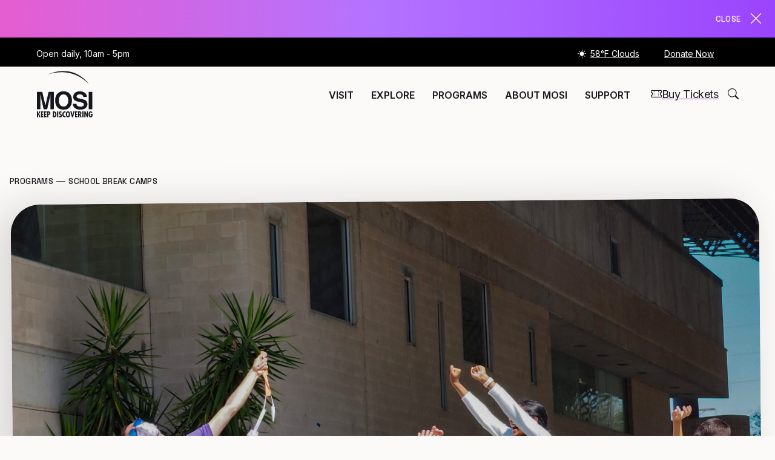

--- FILE ---
content_type: text/html; charset=UTF-8
request_url: https://mosi.org/program/school-break-camps/
body_size: 19513
content:

<!doctype html>
<html lang="en-US">
<head>
<!-- Google tag (gtag.js) -->
<script async src="https://www.googletagmanager.com/gtag/js?id=GT-KT5FWC2"></script>
<script>
  window.dataLayer = window.dataLayer || [];
  function gtag(){dataLayer.push(arguments);}
  gtag('js', new Date());

  gtag('config', 'GT-KT5FWC2');
</script>
<meta charset="UTF-8">
<meta name="viewport" content="width=device-width, user-scalable=no, initial-scale=1.0, maximum-scale=1.0, minimum-scale=1.0">
<meta http-equiv="X-UA-Compatible" content="ie=edge">
<link rel="preconnect" href="https://fonts.googleapis.com">
<link rel="preconnect" href="https://fonts.gstatic.com" crossorigin>
<link href="https://fonts.googleapis.com/css2?family=Archivo+Black&family=Archivo+Narrow:wght@700&family=Archivo:wght@400;500;600;700;800&family=Epilogue:wght@600;700;800;900&family=Inter:wght@400;600;700;900&family=Space+Grotesk:wght@400;500;600;700&display=swap" rel="stylesheet">

<link rel="icon" type="image/png" href="https://mosi.org/wp-content/themes/mosi/images/cropped-favicon-32x32.png" sizes="32x32">
<link rel="icon" href="https://mosi.org/wp-content/themes/mosi/images/cropped-favicon-192x192.png" sizes="192x192">
<link rel="apple-touch-icon" href="https://mosi.org/wp-content/themes/mosi/images/cropped-favicon-180x180.png">

<meta name="msapplication-TileImage" content="https://mosi.org/wp-content/themes/mosi/images/cropped-favicon-270x270.png">
<meta property="og:type" content="website">
<meta property="og:title" content="Museum of Science and Industry">
<meta property="og:description" content="MOSI is the intersection of science, technology and innovation in the Tampa Bay region where conversations and learning happen, knowledge is exchanged and new ideas are celebrated.">
<meta property="og:url" content="https://mosi.org/">
<meta property="og:site_name" content="Museum of Science and Industry">
<meta property="og:image" content="https://mosi.org/MOSI_Website_MetaImage_FB_01a_ma.png">
<meta property="og:image:width" content="1200">
<meta property="og:image:height" content="630">
<meta property="og:image:alt" content="">
<meta property="og:locale" content="en_US">
<meta name="twitter:text:title" content="Home">
<meta name="twitter:image" content="https://mosi.org/MOSI_Website_MetaImage_X_01a_ma.png">
<meta name="twitter:card" content="summary_large_image">
<meta name="twitter:description" content="Visit the post for more.">
<meta name='robots' content='index, follow, max-image-preview:large, max-snippet:-1, max-video-preview:-1' />

	<!-- This site is optimized with the Yoast SEO plugin v26.7 - https://yoast.com/wordpress/plugins/seo/ -->
	<title>School Break Camps</title>
	<meta name="description" content="Keep young minds engaged and entertained all year long with school break camps at MOSI. We offer camps during all school breaks!" />
	<link rel="canonical" href="https://mosi.org/program/school-break-camps/" />
	<meta property="og:locale" content="en_US" />
	<meta property="og:type" content="article" />
	<meta property="og:title" content="School Break Camps" />
	<meta property="og:description" content="Keep young minds engaged and entertained all year long with school break camps at MOSI. We offer camps during all school breaks!" />
	<meta property="og:url" content="https://mosi.org/program/school-break-camps/" />
	<meta property="og:site_name" content="MOSI" />
	<meta property="article:publisher" content="https://www.facebook.com/mositampa" />
	<meta property="article:modified_time" content="2026-01-05T18:42:22+00:00" />
	<meta property="og:image" content="https://mosi.org/wp-content/uploads/2023/11/15-P3171114-scaled.jpg" />
	<meta property="og:image:width" content="2560" />
	<meta property="og:image:height" content="2168" />
	<meta property="og:image:type" content="image/jpeg" />
	<meta name="twitter:card" content="summary_large_image" />
	<meta name="twitter:site" content="@mositampa" />
	<meta name="twitter:label1" content="Est. reading time" />
	<meta name="twitter:data1" content="2 minutes" />
	<script type="application/ld+json" class="yoast-schema-graph">{"@context":"https://schema.org","@graph":[{"@type":"WebPage","@id":"https://mosi.org/program/school-break-camps/","url":"https://mosi.org/program/school-break-camps/","name":"School Break Camps","isPartOf":{"@id":"https://mosi.org/#website"},"primaryImageOfPage":{"@id":"https://mosi.org/program/school-break-camps/#primaryimage"},"image":{"@id":"https://mosi.org/program/school-break-camps/#primaryimage"},"thumbnailUrl":"https://mosi.org/wp-content/uploads/2023/11/15-P3171114-scaled.jpg","datePublished":"2023-11-15T21:07:43+00:00","dateModified":"2026-01-05T18:42:22+00:00","description":"Keep young minds engaged and entertained all year long with school break camps at MOSI. We offer camps during all school breaks!","breadcrumb":{"@id":"https://mosi.org/program/school-break-camps/#breadcrumb"},"inLanguage":"en-US","potentialAction":[{"@type":"ReadAction","target":["https://mosi.org/program/school-break-camps/"]}]},{"@type":"ImageObject","inLanguage":"en-US","@id":"https://mosi.org/program/school-break-camps/#primaryimage","url":"https://mosi.org/wp-content/uploads/2023/11/15-P3171114-scaled.jpg","contentUrl":"https://mosi.org/wp-content/uploads/2023/11/15-P3171114-scaled.jpg","width":2560,"height":2168,"caption":"Thanksgiving break, estes, rockets"},{"@type":"BreadcrumbList","@id":"https://mosi.org/program/school-break-camps/#breadcrumb","itemListElement":[{"@type":"ListItem","position":1,"name":"Home","item":"https://mosi.org/"},{"@type":"ListItem","position":2,"name":"School Break Camps"}]},{"@type":"WebSite","@id":"https://mosi.org/#website","url":"https://mosi.org/","name":"MOSI.org","description":"We Are The Center Of Science And Innovation","publisher":{"@id":"https://mosi.org/#organization"},"potentialAction":[{"@type":"SearchAction","target":{"@type":"EntryPoint","urlTemplate":"https://mosi.org/?s={search_term_string}"},"query-input":{"@type":"PropertyValueSpecification","valueRequired":true,"valueName":"search_term_string"}}],"inLanguage":"en-US"},{"@type":"Organization","@id":"https://mosi.org/#organization","name":"Museum of Science & Industry","alternateName":"MOSI","url":"https://mosi.org/","logo":{"@type":"ImageObject","inLanguage":"en-US","@id":"https://mosi.org/#/schema/logo/image/","url":"https://mosi.org/wp-content/uploads/2024/05/Astronaut.jpg","contentUrl":"https://mosi.org/wp-content/uploads/2024/05/Astronaut.jpg","width":160,"height":160,"caption":"Museum of Science & Industry"},"image":{"@id":"https://mosi.org/#/schema/logo/image/"},"sameAs":["https://www.facebook.com/mositampa","https://x.com/mositampa","https://www.instagram.com/mosi_tampa/","https://www.linkedin.com/company/1579353/admin/feed/posts/"]}]}</script>
	<!-- / Yoast SEO plugin. -->


<style id='wp-img-auto-sizes-contain-inline-css' type='text/css'>
img:is([sizes=auto i],[sizes^="auto," i]){contain-intrinsic-size:3000px 1500px}
/*# sourceURL=wp-img-auto-sizes-contain-inline-css */
</style>
<link rel='stylesheet' id='embedpress-css-css' href='https://mosi.org/wp-content/plugins/embedpress/assets/css/embedpress.css?ver=1767609730' type='text/css' media='all' />
<link rel='stylesheet' id='embedpress-blocks-style-css' href='https://mosi.org/wp-content/plugins/embedpress/assets/css/blocks.build.css?ver=1767609730' type='text/css' media='all' />
<link rel='stylesheet' id='embedpress-lazy-load-css-css' href='https://mosi.org/wp-content/plugins/embedpress/assets/css/lazy-load.css?ver=1767609730' type='text/css' media='all' />
<style id='wp-emoji-styles-inline-css' type='text/css'>

	img.wp-smiley, img.emoji {
		display: inline !important;
		border: none !important;
		box-shadow: none !important;
		height: 1em !important;
		width: 1em !important;
		margin: 0 0.07em !important;
		vertical-align: -0.1em !important;
		background: none !important;
		padding: 0 !important;
	}
/*# sourceURL=wp-emoji-styles-inline-css */
</style>
<style id='wp-block-library-inline-css' type='text/css'>
:root{--wp-block-synced-color:#7a00df;--wp-block-synced-color--rgb:122,0,223;--wp-bound-block-color:var(--wp-block-synced-color);--wp-editor-canvas-background:#ddd;--wp-admin-theme-color:#007cba;--wp-admin-theme-color--rgb:0,124,186;--wp-admin-theme-color-darker-10:#006ba1;--wp-admin-theme-color-darker-10--rgb:0,107,160.5;--wp-admin-theme-color-darker-20:#005a87;--wp-admin-theme-color-darker-20--rgb:0,90,135;--wp-admin-border-width-focus:2px}@media (min-resolution:192dpi){:root{--wp-admin-border-width-focus:1.5px}}.wp-element-button{cursor:pointer}:root .has-very-light-gray-background-color{background-color:#eee}:root .has-very-dark-gray-background-color{background-color:#313131}:root .has-very-light-gray-color{color:#eee}:root .has-very-dark-gray-color{color:#313131}:root .has-vivid-green-cyan-to-vivid-cyan-blue-gradient-background{background:linear-gradient(135deg,#00d084,#0693e3)}:root .has-purple-crush-gradient-background{background:linear-gradient(135deg,#34e2e4,#4721fb 50%,#ab1dfe)}:root .has-hazy-dawn-gradient-background{background:linear-gradient(135deg,#faaca8,#dad0ec)}:root .has-subdued-olive-gradient-background{background:linear-gradient(135deg,#fafae1,#67a671)}:root .has-atomic-cream-gradient-background{background:linear-gradient(135deg,#fdd79a,#004a59)}:root .has-nightshade-gradient-background{background:linear-gradient(135deg,#330968,#31cdcf)}:root .has-midnight-gradient-background{background:linear-gradient(135deg,#020381,#2874fc)}:root{--wp--preset--font-size--normal:16px;--wp--preset--font-size--huge:42px}.has-regular-font-size{font-size:1em}.has-larger-font-size{font-size:2.625em}.has-normal-font-size{font-size:var(--wp--preset--font-size--normal)}.has-huge-font-size{font-size:var(--wp--preset--font-size--huge)}.has-text-align-center{text-align:center}.has-text-align-left{text-align:left}.has-text-align-right{text-align:right}.has-fit-text{white-space:nowrap!important}#end-resizable-editor-section{display:none}.aligncenter{clear:both}.items-justified-left{justify-content:flex-start}.items-justified-center{justify-content:center}.items-justified-right{justify-content:flex-end}.items-justified-space-between{justify-content:space-between}.screen-reader-text{border:0;clip-path:inset(50%);height:1px;margin:-1px;overflow:hidden;padding:0;position:absolute;width:1px;word-wrap:normal!important}.screen-reader-text:focus{background-color:#ddd;clip-path:none;color:#444;display:block;font-size:1em;height:auto;left:5px;line-height:normal;padding:15px 23px 14px;text-decoration:none;top:5px;width:auto;z-index:100000}html :where(.has-border-color){border-style:solid}html :where([style*=border-top-color]){border-top-style:solid}html :where([style*=border-right-color]){border-right-style:solid}html :where([style*=border-bottom-color]){border-bottom-style:solid}html :where([style*=border-left-color]){border-left-style:solid}html :where([style*=border-width]){border-style:solid}html :where([style*=border-top-width]){border-top-style:solid}html :where([style*=border-right-width]){border-right-style:solid}html :where([style*=border-bottom-width]){border-bottom-style:solid}html :where([style*=border-left-width]){border-left-style:solid}html :where(img[class*=wp-image-]){height:auto;max-width:100%}:where(figure){margin:0 0 1em}html :where(.is-position-sticky){--wp-admin--admin-bar--position-offset:var(--wp-admin--admin-bar--height,0px)}@media screen and (max-width:600px){html :where(.is-position-sticky){--wp-admin--admin-bar--position-offset:0px}}

/*# sourceURL=wp-block-library-inline-css */
</style><style id='global-styles-inline-css' type='text/css'>
:root{--wp--preset--aspect-ratio--square: 1;--wp--preset--aspect-ratio--4-3: 4/3;--wp--preset--aspect-ratio--3-4: 3/4;--wp--preset--aspect-ratio--3-2: 3/2;--wp--preset--aspect-ratio--2-3: 2/3;--wp--preset--aspect-ratio--16-9: 16/9;--wp--preset--aspect-ratio--9-16: 9/16;--wp--preset--color--black: #000000;--wp--preset--color--cyan-bluish-gray: #abb8c3;--wp--preset--color--white: #ffffff;--wp--preset--color--pale-pink: #f78da7;--wp--preset--color--vivid-red: #cf2e2e;--wp--preset--color--luminous-vivid-orange: #ff6900;--wp--preset--color--luminous-vivid-amber: #fcb900;--wp--preset--color--light-green-cyan: #7bdcb5;--wp--preset--color--vivid-green-cyan: #00d084;--wp--preset--color--pale-cyan-blue: #8ed1fc;--wp--preset--color--vivid-cyan-blue: #0693e3;--wp--preset--color--vivid-purple: #9b51e0;--wp--preset--gradient--vivid-cyan-blue-to-vivid-purple: linear-gradient(135deg,rgb(6,147,227) 0%,rgb(155,81,224) 100%);--wp--preset--gradient--light-green-cyan-to-vivid-green-cyan: linear-gradient(135deg,rgb(122,220,180) 0%,rgb(0,208,130) 100%);--wp--preset--gradient--luminous-vivid-amber-to-luminous-vivid-orange: linear-gradient(135deg,rgb(252,185,0) 0%,rgb(255,105,0) 100%);--wp--preset--gradient--luminous-vivid-orange-to-vivid-red: linear-gradient(135deg,rgb(255,105,0) 0%,rgb(207,46,46) 100%);--wp--preset--gradient--very-light-gray-to-cyan-bluish-gray: linear-gradient(135deg,rgb(238,238,238) 0%,rgb(169,184,195) 100%);--wp--preset--gradient--cool-to-warm-spectrum: linear-gradient(135deg,rgb(74,234,220) 0%,rgb(151,120,209) 20%,rgb(207,42,186) 40%,rgb(238,44,130) 60%,rgb(251,105,98) 80%,rgb(254,248,76) 100%);--wp--preset--gradient--blush-light-purple: linear-gradient(135deg,rgb(255,206,236) 0%,rgb(152,150,240) 100%);--wp--preset--gradient--blush-bordeaux: linear-gradient(135deg,rgb(254,205,165) 0%,rgb(254,45,45) 50%,rgb(107,0,62) 100%);--wp--preset--gradient--luminous-dusk: linear-gradient(135deg,rgb(255,203,112) 0%,rgb(199,81,192) 50%,rgb(65,88,208) 100%);--wp--preset--gradient--pale-ocean: linear-gradient(135deg,rgb(255,245,203) 0%,rgb(182,227,212) 50%,rgb(51,167,181) 100%);--wp--preset--gradient--electric-grass: linear-gradient(135deg,rgb(202,248,128) 0%,rgb(113,206,126) 100%);--wp--preset--gradient--midnight: linear-gradient(135deg,rgb(2,3,129) 0%,rgb(40,116,252) 100%);--wp--preset--font-size--small: 13px;--wp--preset--font-size--medium: 20px;--wp--preset--font-size--large: 36px;--wp--preset--font-size--x-large: 42px;--wp--preset--spacing--20: 0.44rem;--wp--preset--spacing--30: 0.67rem;--wp--preset--spacing--40: 1rem;--wp--preset--spacing--50: 1.5rem;--wp--preset--spacing--60: 2.25rem;--wp--preset--spacing--70: 3.38rem;--wp--preset--spacing--80: 5.06rem;--wp--preset--shadow--natural: 6px 6px 9px rgba(0, 0, 0, 0.2);--wp--preset--shadow--deep: 12px 12px 50px rgba(0, 0, 0, 0.4);--wp--preset--shadow--sharp: 6px 6px 0px rgba(0, 0, 0, 0.2);--wp--preset--shadow--outlined: 6px 6px 0px -3px rgb(255, 255, 255), 6px 6px rgb(0, 0, 0);--wp--preset--shadow--crisp: 6px 6px 0px rgb(0, 0, 0);}:where(.is-layout-flex){gap: 0.5em;}:where(.is-layout-grid){gap: 0.5em;}body .is-layout-flex{display: flex;}.is-layout-flex{flex-wrap: wrap;align-items: center;}.is-layout-flex > :is(*, div){margin: 0;}body .is-layout-grid{display: grid;}.is-layout-grid > :is(*, div){margin: 0;}:where(.wp-block-columns.is-layout-flex){gap: 2em;}:where(.wp-block-columns.is-layout-grid){gap: 2em;}:where(.wp-block-post-template.is-layout-flex){gap: 1.25em;}:where(.wp-block-post-template.is-layout-grid){gap: 1.25em;}.has-black-color{color: var(--wp--preset--color--black) !important;}.has-cyan-bluish-gray-color{color: var(--wp--preset--color--cyan-bluish-gray) !important;}.has-white-color{color: var(--wp--preset--color--white) !important;}.has-pale-pink-color{color: var(--wp--preset--color--pale-pink) !important;}.has-vivid-red-color{color: var(--wp--preset--color--vivid-red) !important;}.has-luminous-vivid-orange-color{color: var(--wp--preset--color--luminous-vivid-orange) !important;}.has-luminous-vivid-amber-color{color: var(--wp--preset--color--luminous-vivid-amber) !important;}.has-light-green-cyan-color{color: var(--wp--preset--color--light-green-cyan) !important;}.has-vivid-green-cyan-color{color: var(--wp--preset--color--vivid-green-cyan) !important;}.has-pale-cyan-blue-color{color: var(--wp--preset--color--pale-cyan-blue) !important;}.has-vivid-cyan-blue-color{color: var(--wp--preset--color--vivid-cyan-blue) !important;}.has-vivid-purple-color{color: var(--wp--preset--color--vivid-purple) !important;}.has-black-background-color{background-color: var(--wp--preset--color--black) !important;}.has-cyan-bluish-gray-background-color{background-color: var(--wp--preset--color--cyan-bluish-gray) !important;}.has-white-background-color{background-color: var(--wp--preset--color--white) !important;}.has-pale-pink-background-color{background-color: var(--wp--preset--color--pale-pink) !important;}.has-vivid-red-background-color{background-color: var(--wp--preset--color--vivid-red) !important;}.has-luminous-vivid-orange-background-color{background-color: var(--wp--preset--color--luminous-vivid-orange) !important;}.has-luminous-vivid-amber-background-color{background-color: var(--wp--preset--color--luminous-vivid-amber) !important;}.has-light-green-cyan-background-color{background-color: var(--wp--preset--color--light-green-cyan) !important;}.has-vivid-green-cyan-background-color{background-color: var(--wp--preset--color--vivid-green-cyan) !important;}.has-pale-cyan-blue-background-color{background-color: var(--wp--preset--color--pale-cyan-blue) !important;}.has-vivid-cyan-blue-background-color{background-color: var(--wp--preset--color--vivid-cyan-blue) !important;}.has-vivid-purple-background-color{background-color: var(--wp--preset--color--vivid-purple) !important;}.has-black-border-color{border-color: var(--wp--preset--color--black) !important;}.has-cyan-bluish-gray-border-color{border-color: var(--wp--preset--color--cyan-bluish-gray) !important;}.has-white-border-color{border-color: var(--wp--preset--color--white) !important;}.has-pale-pink-border-color{border-color: var(--wp--preset--color--pale-pink) !important;}.has-vivid-red-border-color{border-color: var(--wp--preset--color--vivid-red) !important;}.has-luminous-vivid-orange-border-color{border-color: var(--wp--preset--color--luminous-vivid-orange) !important;}.has-luminous-vivid-amber-border-color{border-color: var(--wp--preset--color--luminous-vivid-amber) !important;}.has-light-green-cyan-border-color{border-color: var(--wp--preset--color--light-green-cyan) !important;}.has-vivid-green-cyan-border-color{border-color: var(--wp--preset--color--vivid-green-cyan) !important;}.has-pale-cyan-blue-border-color{border-color: var(--wp--preset--color--pale-cyan-blue) !important;}.has-vivid-cyan-blue-border-color{border-color: var(--wp--preset--color--vivid-cyan-blue) !important;}.has-vivid-purple-border-color{border-color: var(--wp--preset--color--vivid-purple) !important;}.has-vivid-cyan-blue-to-vivid-purple-gradient-background{background: var(--wp--preset--gradient--vivid-cyan-blue-to-vivid-purple) !important;}.has-light-green-cyan-to-vivid-green-cyan-gradient-background{background: var(--wp--preset--gradient--light-green-cyan-to-vivid-green-cyan) !important;}.has-luminous-vivid-amber-to-luminous-vivid-orange-gradient-background{background: var(--wp--preset--gradient--luminous-vivid-amber-to-luminous-vivid-orange) !important;}.has-luminous-vivid-orange-to-vivid-red-gradient-background{background: var(--wp--preset--gradient--luminous-vivid-orange-to-vivid-red) !important;}.has-very-light-gray-to-cyan-bluish-gray-gradient-background{background: var(--wp--preset--gradient--very-light-gray-to-cyan-bluish-gray) !important;}.has-cool-to-warm-spectrum-gradient-background{background: var(--wp--preset--gradient--cool-to-warm-spectrum) !important;}.has-blush-light-purple-gradient-background{background: var(--wp--preset--gradient--blush-light-purple) !important;}.has-blush-bordeaux-gradient-background{background: var(--wp--preset--gradient--blush-bordeaux) !important;}.has-luminous-dusk-gradient-background{background: var(--wp--preset--gradient--luminous-dusk) !important;}.has-pale-ocean-gradient-background{background: var(--wp--preset--gradient--pale-ocean) !important;}.has-electric-grass-gradient-background{background: var(--wp--preset--gradient--electric-grass) !important;}.has-midnight-gradient-background{background: var(--wp--preset--gradient--midnight) !important;}.has-small-font-size{font-size: var(--wp--preset--font-size--small) !important;}.has-medium-font-size{font-size: var(--wp--preset--font-size--medium) !important;}.has-large-font-size{font-size: var(--wp--preset--font-size--large) !important;}.has-x-large-font-size{font-size: var(--wp--preset--font-size--x-large) !important;}
/*# sourceURL=global-styles-inline-css */
</style>

<style id='classic-theme-styles-inline-css' type='text/css'>
/*! This file is auto-generated */
.wp-block-button__link{color:#fff;background-color:#32373c;border-radius:9999px;box-shadow:none;text-decoration:none;padding:calc(.667em + 2px) calc(1.333em + 2px);font-size:1.125em}.wp-block-file__button{background:#32373c;color:#fff;text-decoration:none}
/*# sourceURL=/wp-includes/css/classic-themes.min.css */
</style>
<link rel='stylesheet' id='contact-form-7-css' href='https://mosi.org/wp-content/plugins/contact-form-7/includes/css/styles.css?ver=6.1.4' type='text/css' media='all' />
<link rel='stylesheet' id='theme-styles-css' href='https://mosi.org/wp-content/themes/mosi/style.css?ver=92c7d0d2227879ed62742eb0b2c6441d' type='text/css' media='all' />
<link rel='stylesheet' id='mosi-slick-css-css' href='https://mosi.org/wp-content/themes/mosi/css/slick.css?ver=92c7d0d2227879ed62742eb0b2c6441d' type='text/css' media='all' />
<link rel='stylesheet' id='mosi-swiper-css' href='https://mosi.org/wp-content/themes/mosi/css/swiper-bundle.min.css?ver=92c7d0d2227879ed62742eb0b2c6441d' type='text/css' media='all' />
<link rel='stylesheet' id='mosi-simplebar-css' href='https://mosi.org/wp-content/themes/mosi/css/simplebar.css?ver=92c7d0d2227879ed62742eb0b2c6441d' type='text/css' media='all' />
<link rel='stylesheet' id='mosi-scrollbar-css' href='https://mosi.org/wp-content/themes/mosi/css/scrollbar.min.css?ver=92c7d0d2227879ed62742eb0b2c6441d' type='text/css' media='all' />
<link rel='stylesheet' id='mosi-air-datepicker-css' href='https://mosi.org/wp-content/themes/mosi/css/air-datepicker.css?ver=92c7d0d2227879ed62742eb0b2c6441d' type='text/css' media='all' />
<link rel='stylesheet' id='mosi-magnific-popup-css' href='https://mosi.org/wp-content/themes/mosi/css/magnific-popup.css?ver=92c7d0d2227879ed62742eb0b2c6441d' type='text/css' media='all' />
<link rel='stylesheet' id='mosi-styles-css' href='https://mosi.org/wp-content/themes/mosi/css/style.min.css?ver=92c7d0d2227879ed62742eb0b2c6441d' type='text/css' media='all' />
<link rel='stylesheet' id='mosi-add-styles-css' href='https://mosi.org/wp-content/themes/mosi/css/additional.css?ver=92c7d0d2227879ed62742eb0b2c6441d' type='text/css' media='all' />
<script type="text/javascript" src="https://mosi.org/wp-content/themes/mosi/js/jquery.min.js?ver=3.6.0" id="jquery-js"></script>
<link rel="https://api.w.org/" href="https://mosi.org/wp-json/" /><link rel="alternate" title="JSON" type="application/json" href="https://mosi.org/wp-json/wp/v2/program/1560" /><link rel="EditURI" type="application/rsd+xml" title="RSD" href="https://mosi.org/xmlrpc.php?rsd" />

<link rel='shortlink' href='https://mosi.org/?p=1560' />
    <script type="text/javascript">
        window.addEventListener("load",()=>{let e=document.querySelectorAll(".mosi-lazyload");e.forEach(e=>{let l=e.querySelector("img");function d(){e.classList.add("loaded")}l.complete?d():l.addEventListener("load",d)})});
    </script>
		<style type="text/css" id="wp-custom-css">
			.wp-block-jetpack-related-posts {
    display: none !important;
}
@media (max-width: 768px) {
  /* Only apply if there is exactly one logo item */
  .members-logo .members-logo-container:only-child .members-logo-item,
  .members-logo .members-logo-container .members-logo-item:only-child {
    display: block !important;
    margin: 0 auto !important;
    text-align: center !important;
  }

  .members-logo .members-logo-container:only-child .members-logo-item img,
  .members-logo .members-logo-container .members-logo-item:only-child img {
    display: block !important;
    margin: 0 auto !important;
  }
}		</style>
		</head>
<body class="wp-singular program-template-default single single-program postid-1560 wp-theme-mosi">
    <div class="page-container">
        <div class="header-menu-overlay" data-menu-close></div>

        <section class="main-section">
            <header class="header">
                                                    <div class="header-notification">
                        <div class="notification-slider j-slider-notification">
                                                            <div class="notification-slider-item">
                                    <div class="container">
                                        <p style="text-align: center;"><a href="https://mosi.org/event/sounds-of-the-ocean/">Looking for tickets to <em>Sounds of the Ocean</em>? CLICK HERE!</a></p>
                                    </div>
                                </div>
                                                            <div class="notification-slider-item">
                                    <div class="container">
                                        <p style="text-align: center;"><a href="https://mosi.org/event/trust-the-universe/">Looking for tickets to <em>Trust the Universe</em>? CLICK HERE!</a></p>
                                    </div>
                                </div>
                                                            <div class="notification-slider-item">
                                    <div class="container">
                                        <p style="text-align: center;"><a href="https://mosi.org/event/mesmerica/">Looking for tickets to James Hood's <em>MESMERICA</em>? CLICK HERE!</a></p>
                                    </div>
                                </div>
                                                            <div class="notification-slider-item">
                                    <div class="container">
                                        <p style="text-align: center;"><a href="https://shop.mosi.org/MakeDonation.aspx?skuid=1000601">Make a difference by supporting science with your donation to MOSI</a></p>
                                    </div>
                                </div>
                                                    </div>
                        <a href="#" class="header-notification-close" onclick="APP.hideNotification(event)">Close <i class="bi bi-x-lg"></i></a>
                    </div><!-- .header-notification -->
                
                <div class="header-top">
                    <p>Open daily, 10am - 5pm</p>
                    <ul class="header-top-menu">
                                                                                <li><i class="bi bi-brightness-high-fill"></i>&nbsp;<a href="#" data-toggle='{"el":"body", "className":"weather-opened"}'>58&deg;F Clouds</a><!-- 01/14/2026 --></li>
                                                <li class="d-none d-md-block"><a href="/donate">Donate Now</a></li>
                        <li class="d-none d-md-block">
                            <div id="google_translate_element" class="google_translate_element"></div>
                        </li>
                    </ul>
                </div><!-- .header-top -->

                <div class="header-main">
                    <div class="header-container is-layout-flex justify-content-between">
                        <div class="header-logo">
                            <a href="https://mosi.org">
                                <img src="https://mosi.org/wp-content/themes/mosi/images/mosi-logo.svg" alt="MOSI">
                                <img src="https://mosi.org/wp-content/themes/mosi/images/_dev/mosi-logo-light.svg" alt="Logo" class="light">
                            </a>
                        </div>

                        <div class="header-nav">
                            <nav class="header-menu d-none d-lg-inline-flex">
                                <ul id="menu-main-menu" class="menu"><li id="menu-item-91" class="menu-item menu-item-type-post_type menu-item-object-page menu-item-91"><a href="https://mosi.org/visit/" data-menu-item="visit"><span>Visit</span></a></li>
<li id="menu-item-67" class="menu-item menu-item-type-post_type menu-item-object-page menu-item-67"><a href="https://mosi.org/explore/" data-menu-item="explore"><span>Explore</span></a></li>
<li id="menu-item-82" class="menu-item menu-item-type-post_type menu-item-object-page current-menu-ancestor current-menu-parent current_page_parent current_page_ancestor menu-item-82"><a href="https://mosi.org/?page_id=8" data-menu-item="programs"><span>Programs</span></a></li>
<li id="menu-item-51" class="menu-item menu-item-type-post_type menu-item-object-page menu-item-51"><a href="https://mosi.org/about-mosi/" data-menu-item="about-mosi"><span>About MOSI</span></a></li>
<li id="menu-item-88" class="menu-item menu-item-type-post_type menu-item-object-page menu-item-88"><a href="https://mosi.org/support/" data-menu-item="support"><span>Support</span></a></li>
</ul>                            </nav>

                            <div class="header-btns">
                                <button type="button" role="button" class="header-btns-sticky-trigger btn-icon" data-menu-item="visit">
                                    <span><i class="bi bi-list"></i></span>
                                </button>

                                <a href="https://shop.mosi.org/Events.aspx" class="btn btn-tickets btn-size-sm d-none d-lg-inline-flex" target="_blank">
                                    <span><i class="bi bi-ticket-perforated"></i>Buy Tickets</span>
                                </a>
                                <a href="https://shop.mosi.org/Events.aspx" class="btn btn-tickets btn-icon btn-size-sm d-md-inline-flex d-lg-none" target="_blank">
                                <span class="btn-icon-text">
                                    <i class="bi bi-ticket-perforated"></i>
                                    <span>TICKETS</span>
                                </span>
                                </a>

                                <a href="/?s=" role="button" class="btn btn-search btn-icon d-none d-lg-inline-flex">
                                    <span><i class="bi bi-search"></i></span>
                                </a>
                            </div>

                            <!-- MOBILE MENU BUTTON -->
                            <button class="header-menu-btn btn-icon d-md-inline-flex d-lg-none" data-menu-open type="button" role="button">
                                <span class="btn-icon-text">
                                    <i class="bi bi-list"></i>
                                    <span>menu</span>
                                </span>
                            </button>

                            <div class="header-submenu-block">
                                <div class="header-submenu-wrap flex-lg-nowrap flex-lg-row-reverse">
                                    
                                    <span class="header-submenu-textside d-none d-lg-flex"><span>MOSI</span></span>

                                    <button type="button" role="button" data-menu-close class="header-submenu-close d-none d-lg-flex btn-icon">
                                        <span><i class="bi bi-x"></i></span>
                                    </button>


                                    <div class="header-submenu-head d-lg-none">
                                        <div class="header-submenu-translate">
                                            <div id="google_translate_element_mob" class="google_translate_element"></div>
                                        </div>

                                        <div class="header-submenu-head-back">
                                            <a href="#!" data-menu-init><i class="bi bi-arrow-left-short"></i><span>Back</span></a>
                                        </div>

                                        <a href="/?s=" role="button" class="btn btn-search btn-icon ">
                                            <span><i class="bi bi-search"></i></span>
                                        </a>

                                        <button type="button" role="button" data-menu-close class="header-submenu-close btn-icon">
                                            <span><i class="bi bi-x"></i></span>
                                        </button>
                                    </div>

                                    <div class="header-submenu-side">
                                        <div class="header-submenu-duplicate d-lg-none" data-custom-scroll>
                                            <ul id="menu-main-menu-1" class="menu"><li class="menu-item menu-item-type-post_type menu-item-object-page menu-item-91"><a href="https://mosi.org/visit/" data-menu-item="visit"><span>Visit</span><i class="bi bi-arrow-right-short"></i></a></li>
<li class="menu-item menu-item-type-post_type menu-item-object-page menu-item-67"><a href="https://mosi.org/explore/" data-menu-item="explore"><span>Explore</span><i class="bi bi-arrow-right-short"></i></a></li>
<li class="menu-item menu-item-type-post_type menu-item-object-page current-menu-ancestor current-menu-parent current_page_parent current_page_ancestor menu-item-82"><a href="https://mosi.org/?page_id=8" data-menu-item="programs"><span>Programs</span><i class="bi bi-arrow-right-short"></i></a></li>
<li class="menu-item menu-item-type-post_type menu-item-object-page menu-item-51"><a href="https://mosi.org/about-mosi/" data-menu-item="about-mosi"><span>About MOSI</span><i class="bi bi-arrow-right-short"></i></a></li>
<li class="menu-item menu-item-type-post_type menu-item-object-page menu-item-88"><a href="https://mosi.org/support/" data-menu-item="support"><span>Support</span><i class="bi bi-arrow-right-short"></i></a></li>
</ul>                                        </div>

                                        <div class="info">
                                            <p>Open daily</p>
<p class="time"><span class="gradient-text">10am - 5pm</span></p><p class="address"><a href="https://maps.app.goo.gl/bUsmvGe5kjsHALkx6" target="_blank">4801 E. Fowler Avenue<br>Tampa, Florida</a></p>                                        </div>

                                        <a href="https://shop.mosi.org/Default.aspx" class="btn btn-tickets btn-bordered d-lg-none" target="_blank">
                                            <span><i class="bi bi-ticket-perforated"></i>Buy tickets</span>
                                        </a>
                                    </div>

                                    <div class="header-submenu-main">
                                        <div class="submenu-list" data-custom-scroll>
                                                                                                                                        <ul class="submenu" data-submenu="visit">
                                                    <li>
                                                        <a href="#">Visit</a>
                                                        <ul>
                                                                                                                            <li><a href="https://mosi.org/plan-your-visit/">Plan Your Visit</a></li>
                                                                                                                            <li><a href="https://mosi.org/memberships/">Memberships</a></li>
                                                                                                                            <li><a href="https://shop.mosi.org/BrowsePage.aspx?searchtype=find&removefilter=all&searchtext=general">Buy Tickets</a></li>
                                                                                                                            <li><a href="https://mosi.org/group-tickets/">Group Tickets</a></li>
                                                                                                                            <li><a href="https://mosi.org/hours-directions-parking/">Hours, Directions &#038; Parking</a></li>
                                                                                                                            <li><a href="https://mosi.org/museum-maps/">Museum Maps</a></li>
                                                                                                                            <li><a href="https://mosi.org/dining-retail/">Dining &#038; Retail</a></li>
                                                                                                                            <li><a href="https://mosi.org/accessibility/">Accessibility</a></li>
                                                                                                                            <li><a href="https://mosi.org/special-offers/">Special Offers</a></li>
                                                                                                                            <li><a href="https://mosi.org/faqs/">FAQs</a></li>
                                                                                                                    </ul>
                                                    </li>
                                                </ul><!-- .header-submenu-item -->
                                                                                            <ul class="submenu" data-submenu="explore">
                                                    <li>
                                                        <a href="#">Explore</a>
                                                        <ul>
                                                                                                                            <li><a href="https://mosi.org/exhibits-and-experiences/">Exhibits &#038; Experiences</a></li>
                                                                                                                            <li><a href="https://mosi.org/calendar/">Calendar</a></li>
                                                                                                                            <li><a href="https://mosi.org/adult-events/">Adult Events</a></li>
                                                                                                                            <li><a href="https://mosi.org/member-events/">Member Events</a></li>
                                                                                                                            <li><a href="https://mosi.org/venue-inquiries/">Venue &#038; Rental Inquiries</a></li>
                                                                                                                            <li><a href="https://mosi.org/virtual-mosi/">Virtual MOSI</a></li>
                                                                                                                    </ul>
                                                    </li>
                                                </ul><!-- .header-submenu-item -->
                                                                                            <ul class="submenu" data-submenu="programs">
                                                    <li>
                                                        <a href="#">Programs</a>
                                                        <ul>
                                                                                                                            <li><a href="https://mosi.org/programs-and-events/">Programs &#038; Events</a></li>
                                                                                                                            <li><a href="https://mosi.org/program/field-trips/">Field Trips</a></li>
                                                                                                                            <li><a href="https://mosi.org/program/adult-field-trips/">Adult Field Trips</a></li>
                                                                                                                            <li><a href="https://mosi.org/program/school-break-camps/">School Break Camps</a></li>
                                                                                                                            <li><a href="https://mosi.org/program/outreach/">Outreach Programs</a></li>
                                                                                                                            <li><a href="https://mosi.org/program/camp-ins/">Overnight Camp-ins</a></li>
                                                                                                                            <li><a href="https://mosi.org/program/birthday-parties/">Birthday Parties</a></li>
                                                                                                                            <li><a href="https://mosi.org/program/scout-programs/">Scout Programs</a></li>
                                                                                                                            <li><a href="https://mosi.org/program/homeschool/">Homeschool & Preschool</a></li>
                                                                                                                            <li><a href="https://mosi.org/program/minecraft-mania/">Minecraft Mania</a></li>
                                                                                                                            <li><a href="https://mosi.org/program/teambuilding/">Corporate Teambuilding</a></li>
                                                                                                                            <li><a href="https://mosi.org/calendar/">Calendar</a></li>
                                                                                                                    </ul>
                                                    </li>
                                                </ul><!-- .header-submenu-item -->
                                                                                            <ul class="submenu" data-submenu="about-mosi">
                                                    <li>
                                                        <a href="#">About MOSI</a>
                                                        <ul>
                                                                                                                            <li><a href="https://mosi.org/about/">About</a></li>
                                                                                                                            <li><a href="https://mosi.org/contact-us/">Contact Us</a></li>
                                                                                                                            <li><a href="https://mosi.org/careers-at-mosi/">Careers at MOSI</a></li>
                                                                                                                            <li><a href="https://mosi.org/leadership/">Leadership</a></li>
                                                                                                                            <li><a href="https://mosi.org/media-press/">Media &#038; Press</a></li>
                                                                                                                            <li><a href="https://mosi.org/public-notices/">Public Notices</a></li>
                                                                                                                    </ul>
                                                    </li>
                                                </ul><!-- .header-submenu-item -->
                                                                                            <ul class="submenu" data-submenu="support">
                                                    <li>
                                                        <a href="#">Support</a>
                                                        <ul>
                                                                                                                            <li><a href="https://mosi.org/donate/">Donate</a></li>
                                                                                                                            <li><a href="https://mosi.org/memberships/">Become a Member</a></li>
                                                                                                                            <li><a href="https://mosi.org/volunteer/">Volunteer</a></li>
                                                                                                                            <li><a href="https://mosi.org/community-impact/">Community Impact</a></li>
                                                                                                                    </ul>
                                                    </li>
                                                </ul><!-- .header-submenu-item -->
                                                                                    </div>

                                        <div class="submenu-card">
                                            <div class="submenu-card-pic">
                                                <img src="https://mosi.org/wp-content/themes/mosi/images/_dev/menu-card.png" alt="">
                                            </div>
                                            <a href="/plan-your-visit">Plan Your Visit Today<i class="bi bi-arrow-right-short"></i></a>
                                        </div>
                                    </div>

                                </div>  
                            </div><!-- .header-submenu-block -->
                        </div><!-- .header-nav -->
                    </div>
                </div>

                <script>
                    var google_translate_mob = false;
                    function googleTranslateElementInit() {
                        new google.translate.TranslateElement({pageLanguage: 'en', includedLanguages: 'es,fr', layout: google.translate.TranslateElement.InlineLayout.SIMPLE}, 'google_translate_element');

                        setTimeout(function(){
                            if(window.innerWidth < 768){
                                google_translate_mob = true;
                                jQuery('.goog-te-gadget').detach().appendTo('#google_translate_element_mob');
                            }
                        }, 1000);
                    }
                    jQuery(window).resize(function(){
                        if(window.innerWidth < 768 && google_translate_mob == false){
                            google_translate_mob = true;
                            jQuery('.goog-te-gadget').detach().appendTo('#google_translate_element_mob');
                        } else if(window.innerWidth >= 768 && google_translate_mob == true){
                            google_translate_mob = false;
                            jQuery('.goog-te-gadget').detach().appendTo('#google_translate_element');                            
                        }
                    });
                </script>
                <script src="//translate.google.com/translate_a/element.js?cb=googleTranslateElementInit"></script>
            </header>

<div class="page-details" style="padding-top:182px;">
  <div class="container">
    <div class="breadcrumbs">
      <ul>
        <li><a href="#!">programs</a></li>
        <li class="sep"></li>
        <li><span>School Break Camps</span></li>
      </ul>
    </div>
  </div>

    		<div class="page-details-head">
	    <div class="head-img">
	      <div class="head-img-wrap">
	        <div class="mosi-lazyload" style="background-image: url(https://mosi.org/wp-content/uploads/2023/11/15-P3171114-scaled.jpg);">
	          <img src="https://mosi.org/wp-content/uploads/2023/11/15-P3171114-scaled.jpg" alt="" loading="lazy">
	        </div>
		      		      	      </div>
	    </div>
		</div><!-- .page-details-head -->
	
	<div class="page-details-body">
		<div class="container">
			<div class="body-container">
				<div class="body-container-side">
					<p class="label">program info</p>

					          <ul>
          								<li><a href="#!"><i class="bi bi-bank"></i><span>MOSI Program</span></a></li>
						
													<li><a href="#!"><i class="bi bi-calendar"></i><span>Mon-Fri<br>select dates</span></a></li>
						
						
													<li><a href="#!"><i class="bi bi-stopwatch"></i><span>7 hours<br>9am-4pm</span></a></li>
						
													<li><a href="#!"><i class="bi bi-person"></i><span>Grades K-8</span></a></li>
						
											</ul>

											<a href="https://mosi.org/calendar/" class="btn btn-bordered"><span><i class="bi bi-calendar"></i>MOSI Calendar</span></a>
					
											<a href="https://mosi.org/museum-maps/" class="btn btn-bordered"><span><i class="bi bi-map"></i>Museum Map</span></a>
					
					
					
											<a href="https://shop.mosi.org/BrowsePage.aspx?searchtype=find&removefilter=all&searchtext=break" class="btn btn-size-lg"><span>Register Now</span></a>
									</div><!-- .body-container-side -->

				<div class="body-container-main">

          <div class="body-title">
            <p class="pre">Overview</p>
            <h2>School Break Camps</h2>
          </div>
          <div class="body-content">
            <h5>School&#8217;s Out, MOSI&#8217;s in!</h5>
<p>MOSI’s <strong>School Break Camps</strong> keep young minds active and engaged all year long. We offer exciting camps during Fall, Winter, and Spring breaks, for kids K-8, as well as Summer Break Camps for kids in Pre-K through 11th Grade. MOSI is the perfect place for your child to spend their time off &#8211; diving into hands-on, minds-on STEAM activities that spark creativity and foster learning, all while having fun!</p>
<p>Camps run from 9am to 4pm, packed with interactive and educational experiences. For added convenience, we offer extended care in the mornings (7am-9am) and afternoons (4pm-6pm) for an additional fee, allowing parents flexibility with their schedules.</p>
<p>Each day at MOSI, campers dive into exciting activities in science, technology, engineering, arts, and math. From building projects to conducting experiments, every camp session encourages children to think, explore, and create in a fun, dynamic environment.</p>
<p>MOSI Members get special discounts, making it even easier to join the fun! Don’t miss the chance for your child to have a memorable, enriching experience this school break.</p>
<p>Sign up for MOSI’s <strong>School Break Camps</strong> today!</p>
<h5>Camp Guides:</h5>
<p><a class="download-link" href="https://mosi.org/wp-content/uploads/2025/11/2026-Spring-Break-Camps-Flyers.pdf"><i class="bi bi-download"></i>  2026 Spring Break Camp Flyer</a></p>
<p><a class="download-link" href="https://mosi.org/wp-content/uploads/2026/01/2026-Summer-Camp-Guide.pdf" target="_blank" rel="noopener"><i class="bi bi-download"></i>  2026 Summer Camp Guide</a></p>
<h5>Summer Camp Registration COMING SOON!</h5>
<ul>
<li><strong>January 19 &#8211; MOSI MEMBERS</strong></li>
<li><strong>January 26 &#8211; NON-MEMBERS</strong></li>
</ul>
<p><em><a href="https://mosi.org/memberships/">Not a member? Join Now!</a></em></p>
          </div><!-- .body-content -->

				</div><!-- .body-content-main -->
			</div>
		</div>
	</div><!-- .page-details-body -->
</div><!-- .page-details -->
<div class="spacer s-150"></div><!-- .spacer -->

<div style="height:100px"><!-- spacer --></div>	<div class="huge-text">
		<span>A</span><span>m</span><span>a</span><span>z</span><span>e</span>	</div>
<!-- wrapper start -->
<div class="section-wrapper layer-dark purple-center"><div style="height:50px"><!-- spacer --></div>	<div class="pricing-accordion">
        <div class="container">
            <div class="row">
                <div class="col col-md-8 offset-md-2 col-xl-6 offset-xl-3">
                		                    <p class="pricing-accordion-title">SUMMER CAMP RESOURCES</p>
	                
                    <div class="pricing-accordion-list custom-accordion" data-accordion="pricing-accordion">
                    	                    	                    			                        <div class="pricing-accordion-item opened" data-accordion-item="item-0">
	                            <h6 class="pricing-accordion-item-title" data-accordion-trigger="item-0">
	                                <span>SUMMER CAMP - Camp Guide</span>
	                            </h6><!-- .pricing-accordion-item-title -->
	                            <div class="pricing-accordion-item-body" data-accordion-body="item-0" style="display:block;">
	                                <p><a class="download-link" href="https://mosi.org/wp-content/uploads/2026/01/2026-Summer-Camp-Guide.pdf" target="_blank" rel="noopener"><i class="bi bi-download"></i>  2026 Summer Camp Guide</a></p>
	                            </div><!-- .pricing-accordion-item-body -->
	                        </div><!-- .pricing-accordion-item -->
	                                        			                        <div class="pricing-accordion-item " data-accordion-item="item-1">
	                            <h6 class="pricing-accordion-item-title" data-accordion-trigger="item-1">
	                                <span>SUMMER CAMP - Schedule at a Glance</span>
	                            </h6><!-- .pricing-accordion-item-title -->
	                            <div class="pricing-accordion-item-body" data-accordion-body="item-1" >
	                                <p><a class="download-link" href="https://mosi.org/wp-content/uploads/2026/01/2026-Schedule-at-a-Glance.pdf" target="_blank" rel="noopener"><i class="bi bi-download"></i>  2026 Schedule at a Glance</a></p>
	                            </div><!-- .pricing-accordion-item-body -->
	                        </div><!-- .pricing-accordion-item -->
	                                        			                        <div class="pricing-accordion-item " data-accordion-item="item-2">
	                            <h6 class="pricing-accordion-item-title" data-accordion-trigger="item-2">
	                                <span>SUMMER CAMP - Parent Packet</span>
	                            </h6><!-- .pricing-accordion-item-title -->
	                            <div class="pricing-accordion-item-body" data-accordion-body="item-2" >
	                                <p><a class="download-link" href="https://mosi.org/wp-content/uploads/2026/01/2026-MOSI-Summer-Camp-Parent-Packet.pdf" target="_blank" rel="noopener"><i class="bi bi-download"></i>  2026 Parent Packet</a></p>
	                            </div><!-- .pricing-accordion-item-body -->
	                        </div><!-- .pricing-accordion-item -->
	                                        			                        <div class="pricing-accordion-item " data-accordion-item="item-3">
	                            <h6 class="pricing-accordion-item-title" data-accordion-trigger="item-3">
	                                <span>SUMMER CAMP - Registration Form</span>
	                            </h6><!-- .pricing-accordion-item-title -->
	                            <div class="pricing-accordion-item-body" data-accordion-body="item-3" >
	                                <p><a class="download-link" href="https://mosi.org/wp-content/uploads/2026/01/2026-Summer-Camp-Registration-Form.pdf" target="_blank" rel="noopener"><i class="bi bi-download"></i>  2026 Registration Form</a></p>
	                            </div><!-- .pricing-accordion-item-body -->
	                        </div><!-- .pricing-accordion-item -->
	                                        </div><!-- .pricing-accordion-list -->
                </div>
            </div>
        </div>
    </div><!-- .pricing-accordion -->
<div class="vspacer layer-white" style="height:80px"><!-- spacer --></div>	
		<div class="marquee-svg">
			<svg data-marquee-svg data-duration="8" data-gap="30" xmlns="http://www.w3.org/2000/svg" xmlns:xlink="http://www.w3.org/1999/xlink" width="100%" viewBox="0 0 1920 196" preserveAspectRatio="none">
				<path id="marquee-svg-path-1" data-marquee-svg-path d="M0.1,110.1C103.7,121.8,180.6-48.7,301,38.2c51.5,37.2,110.5,70.4,174.8,77.1c72.7,7.5,128.9-26.6,190.4-60 c80.4-43.7,236.3-97.5,302.7-0.4c25.4,37.2,40.3,77,92.8,78.6c94.9,2.8,180.3-60,272.1-77c49.4-9.1,101.3-9.4,149.2,5.7 c39.7,12.5,75.3,35,112.5,53.6c77.4,38.6,155,36.6,232.6-1.4c71.8-35.1,148.4-67.4,229.7-67" stroke="none" fill="none"/>
				<text data-marquee-svg-main fill="#ffffff"></text>
				<text data-marquee-svg-placeholder x="0" y="0" fill="transparent" visibility="hidden">
					Science Camp				</text>
			</svg>
		</div><!-- .marquee-svg -->

	<div style="height:60px"><!-- spacer --></div>	<div class="pricing-accordion">
        <div class="container">
            <div class="row">
                <div class="col col-md-8 offset-md-2 col-xl-6 offset-xl-3">
                		                    <p class="pricing-accordion-title">Additional Information</p>
	                
                    <div class="pricing-accordion-list custom-accordion" data-accordion="pricing-accordion">
                    	                    	                    			                        <div class="pricing-accordion-item opened" data-accordion-item="item-0">
	                            <h6 class="pricing-accordion-item-title" data-accordion-trigger="item-0">
	                                <span>Camp Times and Details</span>
	                            </h6><!-- .pricing-accordion-item-title -->
	                            <div class="pricing-accordion-item-body" data-accordion-body="item-0" style="display:block;">
	                                <ul>
<li>Camp hours are 9am-4pm</li>
<li>Extended hours available from 7am-9am and/or 4pm-6pm for an additional fee</li>
<li>Drop-off and pick-up will take place <a href="https://mosi.org/wp-content/uploads/2025/11/Map-w-Camp-Check-in-Labeled.jpg" target="_blank" rel="noopener">under the dome</a></li>
<li>Early pickup is not allowed from 3pm-4pm</li>
<li>Photo ID required for pickup</li>
<li>Students should bring a packed lunch, two snacks, and clothing that can get messy</li>
<li>Food deliveries to camp are <strong><span style="text-decoration: underline;">not permitted</span></strong></li>
<li>MOSI Member discounts available! <a href="https://mosi.org/memberships/">Not a MOSI Member? Sign Up!</a></li>
</ul>
	                            </div><!-- .pricing-accordion-item-body -->
	                        </div><!-- .pricing-accordion-item -->
	                                        			                        <div class="pricing-accordion-item " data-accordion-item="item-1">
	                            <h6 class="pricing-accordion-item-title" data-accordion-trigger="item-1">
	                                <span>Pricing by Camp</span>
	                            </h6><!-- .pricing-accordion-item-title -->
	                            <div class="pricing-accordion-item-body" data-accordion-body="item-1" >
	                                <p><span style="text-decoration: underline;"><strong>Spring Break <em>(March 16-20, 2026)</em>:</strong></span></p>
<ul>
<li>Program Fee: $299</li>
<li>MOSI Member Fee: $260</li>
</ul>
<p>&nbsp;</p>
<p><span style="text-decoration: underline;"><strong>Summer Break</strong></span><em><span style="text-decoration: underline;"><strong> (June 1-August 7, 2026):</strong></span></em></p>
<p><em>*Camps are priced per week</em></p>
<p><strong>4 &amp; 5 Year Olds (Half Day Camp)</strong></p>
<ul>
<li>Program Fee: $132</li>
<li>MOSI Member Fee: $99</li>
</ul>
<p>&nbsp;</p>
<p><strong>Science Camp (K-5th Grade)</strong></p>
<ul>
<li>Program Fee: $299</li>
<li>MOSI Member Fee: $260</li>
</ul>
<p>&nbsp;</p>
<p><strong>Technology Camp (2nd-8th Grade)</strong></p>
<ul>
<li>Program Fee: $299</li>
<li>MOSI Member Fee: $260</li>
</ul>
<p>&nbsp;</p>
<p><strong>STEAM Career Camps (6th-8th Grade)</strong></p>
<ul>
<li>Program Fee: $333</li>
<li>MOSI Member Fee: $299</li>
</ul>
<p>&nbsp;</p>
<p><strong>STEAM In-Depth Focus Camps (9th-11th Grade)</strong></p>
<ul>
<li>Program Fee: $333</li>
<li>MOSI Member Fee: $299</li>
</ul>
	                            </div><!-- .pricing-accordion-item-body -->
	                        </div><!-- .pricing-accordion-item -->
	                                        			                        <div class="pricing-accordion-item " data-accordion-item="item-2">
	                            <h6 class="pricing-accordion-item-title" data-accordion-trigger="item-2">
	                                <span>Program Cancellation and Refund Policy</span>
	                            </h6><!-- .pricing-accordion-item-title -->
	                            <div class="pricing-accordion-item-body" data-accordion-body="item-2" >
	                                <p>All registrations subject to availability. MOSI reserves the right to combine or cancel classes that have not met the minimum enrollment. Campers or participants will be placed in an alternative class when possible. If MOSI cancels a class, payment will be fully refunded. For special circumstances, a 75% credit or refund will be granted for written requests made 14 or more days before the first day of the camp or program session. A 50% credit or refund will be granted for written requests made 13 or fewer days prior to the first day of the camp or program session. No refunds will be granted on or after the first day of the camp or program session.</p>
<p>All requests must be in writing and sent to:<br />
sciencecamp@mosi.org or MOSI Science Camp, 4801 E. Fowler Avenue, Tampa, FL 33617.</p>
	                            </div><!-- .pricing-accordion-item-body -->
	                        </div><!-- .pricing-accordion-item -->
	                                        </div><!-- .pricing-accordion-list -->
                </div>
            </div>
        </div>
    </div><!-- .pricing-accordion -->
<div style="height:96px"><!-- spacer --></div></div><!-- wrapper end --><div style="height:96px"><!-- spacer --></div>    <div class="sliders-grid">
        <div class="container-fluid">

                                        <div class="sliders-grid-row">
                    <div class="sliders-grid-gallery">
                        <div class="gallery-slider">
                            <div class="gallery-slider-swiper j-slider-simple swiper" id="article-slider0">
                                <div class="swiper-wrapper">
                                                                                                                 
                                        <div class="swiper-slide">
                                            <div class="gallery-slider-item">
                                                <a href="https://mosi.org/wp-content/uploads/2023/11/camps-2-815x543.jpg" class="gallery-slider-item-popup d-md-none"><i class="bi bi-arrows-angle-expand"></i></a>

                                                <div class="mosi-lazyload" style="background-image:url(https://mosi.org/wp-content/uploads/2023/11/camps-2-815x543.jpg);">
                                                    <img src="https://mosi.org/wp-content/uploads/2023/11/camps-2-815x543.jpg" alt="">
                                                </div>
                                            </div>
                                        </div>
                                                                             
                                        <div class="swiper-slide">
                                            <div class="gallery-slider-item">
                                                <a href="https://mosi.org/wp-content/uploads/2023/11/camps-4-815x543.jpg" class="gallery-slider-item-popup d-md-none"><i class="bi bi-arrows-angle-expand"></i></a>

                                                <div class="mosi-lazyload" style="background-image:url(https://mosi.org/wp-content/uploads/2023/11/camps-4-815x543.jpg);">
                                                    <img src="https://mosi.org/wp-content/uploads/2023/11/camps-4-815x543.jpg" alt="">
                                                </div>
                                            </div>
                                        </div>
                                                                             
                                        <div class="swiper-slide">
                                            <div class="gallery-slider-item">
                                                <a href="https://mosi.org/wp-content/uploads/2023/11/BQTL9930-815x543.jpg" class="gallery-slider-item-popup d-md-none"><i class="bi bi-arrows-angle-expand"></i></a>

                                                <div class="mosi-lazyload" style="background-image:url(https://mosi.org/wp-content/uploads/2023/11/BQTL9930-815x543.jpg);">
                                                    <img src="https://mosi.org/wp-content/uploads/2023/11/BQTL9930-815x543.jpg" alt="">
                                                </div>
                                            </div>
                                        </div>
                                                                    </div>
                                <div class="swiper-nav d-none d-xl-block">
                                    <div class="swiper-prev" data-swiper-nav="article-slider0"><i class="bi bi-arrow-left-short"></i></div>
                                    <div class="swiper-next" data-swiper-nav="article-slider0"><i class="bi bi-arrow-right-short"></i></div>
                                </div>
                                <div class="swiper-scrollbar" data-swiper-scrollbar="article-slider0"></div>
                            </div>
                        </div>
                    </div>
                    <div class="sliders-grid-content">
                                                                            <p class="pre">March 16-20, 2026</p>
                                                                            <h4>Spring Break Camps</h4>
                                                <p>Get ready for a fun and educational Spring Break at MOSI. Campers will discover the wonders of science through creative projects and interactive lessons. MOSI offers science focused camps by grade level during the week of Spring Break.</p>
                        
                                                    <a href="https://mosi.org/wp-content/uploads/2025/11/2026-Spring-Break-Camps-Flyers.pdf" class="btn btn-bordered btn-size-lg"><span>View Camp Descriptions</span></a></p>
                                            </div>
                </div>
                            <div class="sliders-grid-row">
                    <div class="sliders-grid-gallery">
                        <div class="gallery-slider">
                            <div class="gallery-slider-swiper j-slider-simple swiper" id="article-slider1">
                                <div class="swiper-wrapper">
                                                                                                                 
                                        <div class="swiper-slide">
                                            <div class="gallery-slider-item">
                                                <a href="https://mosi.org/wp-content/uploads/2023/11/IMG_0929-815x543.jpg" class="gallery-slider-item-popup d-md-none"><i class="bi bi-arrows-angle-expand"></i></a>

                                                <div class="mosi-lazyload" style="background-image:url(https://mosi.org/wp-content/uploads/2023/11/IMG_0929-815x543.jpg);">
                                                    <img src="https://mosi.org/wp-content/uploads/2023/11/IMG_0929-815x543.jpg" alt="">
                                                </div>
                                            </div>
                                        </div>
                                                                             
                                        <div class="swiper-slide">
                                            <div class="gallery-slider-item">
                                                <a href="https://mosi.org/wp-content/uploads/2023/11/camps-3-815x543.jpg" class="gallery-slider-item-popup d-md-none"><i class="bi bi-arrows-angle-expand"></i></a>

                                                <div class="mosi-lazyload" style="background-image:url(https://mosi.org/wp-content/uploads/2023/11/camps-3-815x543.jpg);">
                                                    <img src="https://mosi.org/wp-content/uploads/2023/11/camps-3-815x543.jpg" alt="">
                                                </div>
                                            </div>
                                        </div>
                                                                    </div>
                                <div class="swiper-nav d-none d-xl-block">
                                    <div class="swiper-prev" data-swiper-nav="article-slider1"><i class="bi bi-arrow-left-short"></i></div>
                                    <div class="swiper-next" data-swiper-nav="article-slider1"><i class="bi bi-arrow-right-short"></i></div>
                                </div>
                                <div class="swiper-scrollbar" data-swiper-scrollbar="article-slider1"></div>
                            </div>
                        </div>
                    </div>
                    <div class="sliders-grid-content">
                                                                            <p class="pre">Summer 2026</p>
                                                                            <h4>Summer Science Camps</h4>
                                                <p>MOSI's Summer Science Camps offer an exciting and hands-on learning experience for kids of all ages. Campers will dive into engaging science activities that inspire creativity and spark curiosity. MOSI offers science focused camps by grade level throughout Summer Break.</p>
                        
                                                    <a href="https://mosi.org/wp-content/uploads/2026/01/2026-Summer-Camp-Guide.pdf" class="btn btn-bordered btn-size-lg"><span>Summer Camp Guide</span></a></p>
                                            </div>
                </div>
                            <div class="sliders-grid-row">
                    <div class="sliders-grid-gallery">
                        <div class="gallery-slider">
                            <div class="gallery-slider-swiper j-slider-simple swiper" id="article-slider2">
                                <div class="swiper-wrapper">
                                                                                                                 
                                        <div class="swiper-slide">
                                            <div class="gallery-slider-item">
                                                <a href="https://mosi.org/wp-content/uploads/2023/11/camps-1-815x543.jpg" class="gallery-slider-item-popup d-md-none"><i class="bi bi-arrows-angle-expand"></i></a>

                                                <div class="mosi-lazyload" style="background-image:url(https://mosi.org/wp-content/uploads/2023/11/camps-1-815x543.jpg);">
                                                    <img src="https://mosi.org/wp-content/uploads/2023/11/camps-1-815x543.jpg" alt="">
                                                </div>
                                            </div>
                                        </div>
                                                                             
                                        <div class="swiper-slide">
                                            <div class="gallery-slider-item">
                                                <a href="https://mosi.org/wp-content/uploads/2023/11/15-P3171114-815x543.jpg" class="gallery-slider-item-popup d-md-none"><i class="bi bi-arrows-angle-expand"></i></a>

                                                <div class="mosi-lazyload" style="background-image:url(https://mosi.org/wp-content/uploads/2023/11/15-P3171114-815x543.jpg);">
                                                    <img src="https://mosi.org/wp-content/uploads/2023/11/15-P3171114-815x543.jpg" alt="">
                                                </div>
                                            </div>
                                        </div>
                                                                    </div>
                                <div class="swiper-nav d-none d-xl-block">
                                    <div class="swiper-prev" data-swiper-nav="article-slider2"><i class="bi bi-arrow-left-short"></i></div>
                                    <div class="swiper-next" data-swiper-nav="article-slider2"><i class="bi bi-arrow-right-short"></i></div>
                                </div>
                                <div class="swiper-scrollbar" data-swiper-scrollbar="article-slider2"></div>
                            </div>
                        </div>
                    </div>
                    <div class="sliders-grid-content">
                                                                            <p class="pre">Fall 2026</p>
                                                                            <h4>Thanksgiving Break Camps</h4>
                                                <p>Looking for a fun and educational way for your kids to spend their Thanksgiving break? MOSI offers science focused camps by grade level during the 3-day break.</p>
                        
                                                    <a href="#" class="btn btn-bordered btn-size-lg"><span>Coming Soon</span></a></p>
                                            </div>
                </div>
                            <div class="sliders-grid-row">
                    <div class="sliders-grid-gallery">
                        <div class="gallery-slider">
                            <div class="gallery-slider-swiper j-slider-simple swiper" id="article-slider3">
                                <div class="swiper-wrapper">
                                                                                                                 
                                        <div class="swiper-slide">
                                            <div class="gallery-slider-item">
                                                <a href="https://mosi.org/wp-content/uploads/2023/11/camps-mini-cloud-e1699893458452-815x543.png" class="gallery-slider-item-popup d-md-none"><i class="bi bi-arrows-angle-expand"></i></a>

                                                <div class="mosi-lazyload" style="background-image:url(https://mosi.org/wp-content/uploads/2023/11/camps-mini-cloud-e1699893458452-815x543.png);">
                                                    <img src="https://mosi.org/wp-content/uploads/2023/11/camps-mini-cloud-e1699893458452-815x543.png" alt="">
                                                </div>
                                            </div>
                                        </div>
                                                                             
                                        <div class="swiper-slide">
                                            <div class="gallery-slider-item">
                                                <a href="https://mosi.org/wp-content/uploads/2023/11/RGVN1618-815x543.jpg" class="gallery-slider-item-popup d-md-none"><i class="bi bi-arrows-angle-expand"></i></a>

                                                <div class="mosi-lazyload" style="background-image:url(https://mosi.org/wp-content/uploads/2023/11/RGVN1618-815x543.jpg);">
                                                    <img src="https://mosi.org/wp-content/uploads/2023/11/RGVN1618-815x543.jpg" alt="">
                                                </div>
                                            </div>
                                        </div>
                                                                    </div>
                                <div class="swiper-nav d-none d-xl-block">
                                    <div class="swiper-prev" data-swiper-nav="article-slider3"><i class="bi bi-arrow-left-short"></i></div>
                                    <div class="swiper-next" data-swiper-nav="article-slider3"><i class="bi bi-arrow-right-short"></i></div>
                                </div>
                                <div class="swiper-scrollbar" data-swiper-scrollbar="article-slider3"></div>
                            </div>
                        </div>
                    </div>
                    <div class="sliders-grid-content">
                                                                            <p class="pre">Winter 2026</p>
                                                                            <h4>Winter Break Camps</h4>
                                                <p>Discover an exciting and engaging experience during the holiday break. MOSI offers science focused camps by grade level for two weeks, sign up for one of both weeks!</p>
                        
                                                    <a href="#" class="btn btn-bordered btn-size-lg"><span>Coming Soon</span></a></p>
                                            </div>
                </div>
            
        </div>
    </div>
<div style="height:96px"><!-- spacer --></div><div style="height:150px"><!-- spacer --></div>
	
	<div class="faqs">
	    <div class="container">
	        <div class="row">
	        		            <div class="col-md-10 offset-md-1 col-lg-8 offset-lg-2">

	            	
	                		                <div class="component-title">
		                    <div class="component-title-body">
		                        <h4>Camp FAQS</h4>
		                    </div>
		                </div><!-- .component-title -->
	                
	                <div class="faqs-list" data-accordion="faqs">
	                		                    	                    		                    			                        <div class="faqs-item" data-accordion-item="item-0">
		                            <p class="faqs-item-title" data-accordion-trigger="item-0"><span>What does my child need to bring?</span></p>
		                            <div class="faqs-item-body" data-accordion-body="item-0">
		                                <p>A packed lunch, two snacks, and clothes that they can get messy in!</p>
		                            </div>
		                        </div>
		                        		                    	                    	                    		                    			                        <div class="faqs-item" data-accordion-item="item-1">
		                            <p class="faqs-item-title" data-accordion-trigger="item-1"><span>Do I need to register for the entire week?</span></p>
		                            <div class="faqs-item-body" data-accordion-body="item-1">
		                                <p>Yes, MOSI camps are only offered on a per week basis. For camps that run more than one week you have the option of signing up for one week or multiple weeks.</p>
		                            </div>
		                        </div>
		                        		                    	                    	                    		                    			                        <div class="faqs-item" data-accordion-item="item-2">
		                            <p class="faqs-item-title" data-accordion-trigger="item-2"><span>How old does my child need to be for camp?</span></p>
		                            <div class="faqs-item-body" data-accordion-body="item-2">
		                                <p>MOSI offers camps to children kindergarten through eighth grade. Camps are divided by age level. Students who have not yet started kindergarten are not old enough for camp.</p>
		                            </div>
		                        </div>
		                        		                    	                    	                    		                    			                        <div class="faqs-item" data-accordion-item="item-3">
		                            <p class="faqs-item-title" data-accordion-trigger="item-3"><span>Can someone else pick up my child?</span></p>
		                            <div class="faqs-item-body" data-accordion-body="item-3">
		                                <p>You can designate other adults to pickup your child on your camp registration form. ANY adult picking up a child needs to have a photo ID for staff to compare against your approved list of adults.</p>
		                            </div>
		                        </div>
		                        		                    	                    	                    		                    			                        <div class="faqs-item" data-accordion-item="item-4">
		                            <p class="faqs-item-title" data-accordion-trigger="item-4"><span>Can I pick up my child early?</span></p>
		                            <div class="faqs-item-body" data-accordion-body="item-4">
		                                <p>You can pick up your child any time before 3pm. We do not allow early pickup between 3pm-4pm to ensure a safe and smooth sign out at dismissal. </p>
		                            </div>
		                        </div>
		                        		                    	                    	                    		                    			                        <div class="faqs-item" data-accordion-item="item-5">
		                            <p class="faqs-item-title" data-accordion-trigger="item-5"><span>What does a typical day look like for campers?</span></p>
		                            <div class="faqs-item-body" data-accordion-body="item-5">
		                                <p>While ever camp's schedule is slightly different, but in general students have a full day of themed science activities broken up by a morning snack time, lunch, recess, and an afternoon snack time. Occasionally during the week, counselors may take their group to enjoy MOSI's exhibits as well. </p>
		                            </div>
		                        </div>
		                        		                    	                    	                </div>

		            
		            
	            </div>
	        </div>
	    </div>
	</div><!-- .faqs -->

		
<div style="height:50px"><!-- spacer --></div>	<div class="article-slider-block">
	    <div class="article-slider-head">
	        <div class="container is-layout-flex justify-content-between">
		        
	            <div class="article-slider-nav swiper-nav d-none d-md-flex">
	                <div class="article-slider-prev swiper-prev" data-swiper-nav="article-slider-discover-696734492014b"><i class="bi bi-arrow-left-short"></i></div>
	                <div class="article-slider-next swiper-next" data-swiper-nav="article-slider-discover-696734492014b"><i class="bi bi-arrow-right-short"></i></div>
	            </div>
	        </div>
	    </div>

	    <div class="article-slider j-slider-article swiper" id="article-slider-discover-696734492014b">
	        <div class="swiper-wrapper">
	        		        			        		<div class="swiper-slide">
	                    <a href="https://mosi.org/program/curious-kids-preschool-classes/" class="article-card sz-sm">
	                    			                        <div class="article-card-pic">
		                            <span class="article-card-label pink">program</span>
		                            <div class="mosi-lazyload" style="background-image: url(https://mosi.org/wp-content/uploads/2023/11/preK-banner-453x300.jpg);">
		                                <img src="https://mosi.org/wp-content/uploads/2023/11/preK-banner-453x300.jpg" alt="" loading="lazy">
		                            </div>
		                        </div>
		                    	                        <div class="article-card-body">
	                            <p class="article-card-title h6">Curious Kids Preschool</p>
	                            <div class="article-card-body-btm">
	                                <span class="article-card-text">View</span>
	                                <span class="circle-link"><i class="bi bi-arrow-right-short"></i></span>
	                            </div>
	                        </div>
	                    </a><!-- .article-card -->
	                </div>
	        		        			        		<div class="swiper-slide">
	                    <a href="https://mosi.org/program/birthday-parties/" class="article-card sz-sm">
	                    			                        <div class="article-card-pic">
		                            <span class="article-card-label pink">program</span>
		                            <div class="mosi-lazyload" style="background-image: url(https://mosi.org/wp-content/uploads/2023/10/girl-with-slime-453x300.jpg);">
		                                <img src="https://mosi.org/wp-content/uploads/2023/10/girl-with-slime-453x300.jpg" alt="" loading="lazy">
		                            </div>
		                        </div>
		                    	                        <div class="article-card-body">
	                            <p class="article-card-title h6">Birthday Parties</p>
	                            <div class="article-card-body-btm">
	                                <span class="article-card-text">View</span>
	                                <span class="circle-link"><i class="bi bi-arrow-right-short"></i></span>
	                            </div>
	                        </div>
	                    </a><!-- .article-card -->
	                </div>
	        		        			        		<div class="swiper-slide">
	                    <a href="https://mosi.org/program/homeschool/" class="article-card sz-sm">
	                    			                        <div class="article-card-pic">
		                            <span class="article-card-label pink">program</span>
		                            <div class="mosi-lazyload" style="background-image: url(https://mosi.org/wp-content/uploads/2023/10/AQST6296-453x300.jpeg);">
		                                <img src="https://mosi.org/wp-content/uploads/2023/10/AQST6296-453x300.jpeg" alt="" loading="lazy">
		                            </div>
		                        </div>
		                    	                        <div class="article-card-body">
	                            <p class="article-card-title h6">Homeschool</p>
	                            <div class="article-card-body-btm">
	                                <span class="article-card-text">View</span>
	                                <span class="circle-link"><i class="bi bi-arrow-right-short"></i></span>
	                            </div>
	                        </div>
	                    </a><!-- .article-card -->
	                </div>
	        		        			        		<div class="swiper-slide">
	                    <a href="https://mosi.org/program/minecraft-mania/" class="article-card sz-sm">
	                    			                        <div class="article-card-pic">
		                            <span class="article-card-label pink">program</span>
		                            <div class="mosi-lazyload" style="background-image: url(https://mosi.org/wp-content/uploads/2023/10/minecraft-edited-1-e1698089156267-453x300.png);">
		                                <img src="https://mosi.org/wp-content/uploads/2023/10/minecraft-edited-1-e1698089156267-453x300.png" alt="" loading="lazy">
		                            </div>
		                        </div>
		                    	                        <div class="article-card-body">
	                            <p class="article-card-title h6">Minecraft Mania</p>
	                            <div class="article-card-body-btm">
	                                <span class="article-card-text">View</span>
	                                <span class="circle-link"><i class="bi bi-arrow-right-short"></i></span>
	                            </div>
	                        </div>
	                    </a><!-- .article-card -->
	                </div>
	        		        </div>

	        <div class="swiper-scrollbar" data-swiper-scrollbar="article-slider-discover-696734492014b"></div>
	    </div>
	</div><!-- .article-slider-block -->
<div style="height:50px"><!-- spacer --></div>		<div class="callouts layer-none">

	    <img src="https://mosi.org/wp-content/uploads/2023/07/icon-1.png" class="icon-1" alt=""><img src="https://mosi.org/wp-content/uploads/2023/07/icon-2.png" class="icon-2" alt="">
	    
		<div class="container">
            <div class="row row-cols-1 row-cols-md-2">
                                	                    <div class="col is-layout-flex align-items-stretch">
                        <div class="callouts-item bg-purple">

                        	
                            <div class="callouts-item-content">
                            	                            		<p class="callouts-item-desc">Visit MOSI</p>
                            	
                            	
                            	                            		<p class="callouts-item-title">Unlock a world of science and discovery at MOSI!</p>
                            	
                                
                                	                                <div class="callouts-item-btn">
	                                	<a href="https://mosi.org/programs-and-events/" class="btn btn-size-lg"><span>Learn More</span></a>
	                                </div>
	                            
                                <p class="callouts-item-subs">MOSI</p>
                            </div>
                        </div><!-- .callouts-item -->
                    </div>
                                	                    <div class="col is-layout-flex align-items-stretch">
                        <div class="callouts-item bg-yellow">

                        	
                            <div class="callouts-item-content">
                            	                            		<p class="callouts-item-desc">Membership</p>
                            	
                            	
                            	                            		<p class="callouts-item-title">Become a MOSI Member!</p>
                            	
                                                                	<div class="callouts-item-body">
                                		Join and save on camp fees!                                	</div>
                                
                                	                                <div class="callouts-item-btn">
	                                	<a href="https://mosi.org/memberships/" class="btn btn-size-lg"><span>Learn More</span></a>
	                                </div>
	                            
                                <p class="callouts-item-subs">MOSI</p>
                            </div>
                        </div><!-- .callouts-item -->
                    </div>
                            </div>
		</div>
	</div><!-- .callouts -->

        </section><!-- .main-section -->

        <footer class="footer">
            <img src="https://mosi.org/wp-content/themes/mosi/images/footer-mosi.svg" class="footer-logo d-none d-md-block" alt="MOSI">

            <div class="container">
                <div class="footer-main">
                    <div class="footer-main-col">
                        
<div class="wpcf7 no-js" id="wpcf7-f695-o1" lang="en-US" dir="ltr" data-wpcf7-id="695">
<div class="screen-reader-response"><p role="status" aria-live="polite" aria-atomic="true"></p> <ul></ul></div>
<form action="/program/school-break-camps/#wpcf7-f695-o1" method="post" class="wpcf7-form init" aria-label="Contact form" novalidate="novalidate" data-status="init">
<fieldset class="hidden-fields-container"><input type="hidden" name="_wpcf7" value="695" /><input type="hidden" name="_wpcf7_version" value="6.1.4" /><input type="hidden" name="_wpcf7_locale" value="en_US" /><input type="hidden" name="_wpcf7_unit_tag" value="wpcf7-f695-o1" /><input type="hidden" name="_wpcf7_container_post" value="0" /><input type="hidden" name="_wpcf7_posted_data_hash" value="" /><input type="hidden" name="_wpcf7_recaptcha_response" value="" />
</fieldset>
<div class="footer-signin">
    <h5>Join the mailing list for the latest MOSI updates</h5>
    <div class="form-controller">
        <label for="">Your email address:</label>
        <div class="input-field">
            <span class="wpcf7-form-control-wrap" data-name="email"><input size="40" maxlength="400" class="wpcf7-form-control wpcf7-email wpcf7-validates-as-required wpcf7-text wpcf7-validates-as-email" aria-required="true" aria-invalid="false" placeholder="example@example.com" value="" type="email" name="email" /></span>
            <span class="field-shadow"></span>
        </div>
    </div>
    <div class="form-controller">
        <button class="wpcf7-form-control wpcf7-submit btn btn-size-lg d-none d-md-inline-flex"><span>Sign Up</span></button>
        <button class="wpcf7-form-control wpcf7-submit btn d-md-none"><span>Sign Up</span></button>
    </div>
</div><div class="wpcf7-response-output" aria-hidden="true"></div>
</form>
</div>
                    </div><!-- .footer-main-col -->

                    <div class="footer-main-col custom-accordion" data-accordion="footer-menu" data-accordion-mobile="768">
                        <div class="footer-widget" data-accordion-item="item-0">
                            <p class="footer-widget-title" data-accordion-trigger="item-0">Quick Links</p>
                            <div data-accordion-body="item-0">
                                <div class="menu-quick-links-container"><ul id="menu-quick-links" class="footer-widget-menu"><li id="menu-item-677" class="menu-item menu-item-type-post_type menu-item-object-page menu-item-677"><a href="https://mosi.org/about/">About MOSI</a></li>
<li id="menu-item-94" class="menu-item menu-item-type-post_type menu-item-object-page menu-item-94"><a href="https://mosi.org/contact-us/">Contact Us</a></li>
<li id="menu-item-678" class="menu-item menu-item-type-post_type menu-item-object-page menu-item-678"><a href="https://mosi.org/memberships/">Become a Member</a></li>
<li id="menu-item-96" class="menu-item menu-item-type-post_type menu-item-object-page menu-item-96"><a href="https://mosi.org/careers-at-mosi/">Careers at MOSI</a></li>
<li id="menu-item-98" class="menu-item menu-item-type-post_type menu-item-object-page menu-item-98"><a href="https://mosi.org/museum-maps/">Museum Maps</a></li>
<li id="menu-item-97" class="menu-item menu-item-type-post_type menu-item-object-page menu-item-97"><a href="https://mosi.org/hours-directions-parking/">Hours, Directions &#038; Parking</a></li>
<li id="menu-item-99" class="menu-item menu-item-type-post_type menu-item-object-page menu-item-99"><a href="https://mosi.org/accessibility/">Accessibility</a></li>
</ul></div>                            </div>
                        </div>
                    </div><!-- .footer-main-col -->

                    <div class="footer-main-col custom-accordion" data-accordion="footer-info" data-accordion-mobile="768">
                        <div class="footer-widget" data-accordion-item="item-0">
                            <p class="footer-widget-title" data-accordion-trigger="item-0">Information</p>
                            <div class="footer-widget-content" data-accordion-body="item-0">
                                <p>Open daily<br />
10:00 am to 5:00 pm</p>
<p><a href="https://maps.app.goo.gl/bUsmvGe5kjsHALkx6" target="_blank">4801 E. Fowler Avenue<br />
Tampa, FL</a></p>
                            </div>
                        </div>
                    </div><!-- .footer-main-col -->
                </div><!-- .footer-main -->

                                    <div class="footer-secondary is-layout-flex justify-content-md-end">
                        <div class="social-links">
                            <ul>
                                                                                                        <li>
                                        <a href="https://www.facebook.com/mositampa/" target="_blank">
                                            <span><i class="bi bi-facebook"></i></span>
                                        </a>
                                    </li>
                                                                                                        <li>
                                        <a href="https://twitter.com/mositampa" target="_blank">
                                            <span><i class="bi bi-twitter"></i></span>
                                        </a>
                                    </li>
                                                                                                        <li>
                                        <a href="https://www.instagram.com/mosi_tampa/" target="_blank">
                                            <span><i class="bi bi-instagram"></i></span>
                                        </a>
                                    </li>
                                                                                                        <li>
                                        <a href="https://www.youtube.com/user/MOSITampa" target="_blank">
                                            <span><i class="bi bi-youtube"></i></span>
                                        </a>
                                    </li>
                                                                                                        <li>
                                        <a href="https://www.tiktok.com/@mosi_tampa?lang=en" target="_blank">
                                            <span><i class="bi bi-tiktok"></i></span>
                                        </a>
                                    </li>
                                                            </ul>
                        </div>
                    </div><!-- .footer-secondary -->
                            </div>
            
            <div class="footer-bottom">
        	    
<div class="marquee-text-wrap" style=" ">
	<div class="marquee-text" data-marquee="Open daily, 10am - 5pm"><span>Open daily, 10am - 5pm</span></div>
</div>

                <div class="footer-bottom-content">
                    <p>&copy; Copyright 2026 Museum of Science and Industry</p>

                    <ul class="footer-bottom-menu">
                        <li><a href="/privacy-policy">Privacy Policy</a></li>
                        <li><a href="/terms-of-use">Terms of Use</a></li>
                    </ul>
                </div>
            </div>

            <img src="https://mosi.org/wp-content/themes/mosi/images/footer-mosi-mob.svg" class="footer-logo d-md-none" alt="MOSI">
        </footer>

            <div class="weather-popup-layer" data-toggle='{"el":"body", "className":"weather-opened"}'></div>
    <div class="weather-popup">
        <div class="weather-popup-bg"></div>

    	<button type="button" role="button" class="weather-popup-close-btn btn-icon" data-toggle='{"el":"body", "className":"weather-opened"}'><span><i class="bi bi-x"></i></span></button>

        <div class="weather-popup-body">
            <div class="weather-popup-sidetext">
                <p>MOSI Weather <span></span> Tampa Fl</p>
            </div>

            <div class="weather-info">
                <div class="weather-popup-mainimg" style="background-image:url(https://mosi.org/wp-content/themes/mosi/images/weather/mosi_weather_04n.png);"></div>

                <div class="weather-info-inner">
                    <p class="weather-info-board">
                        <span class="deg">58&deg;</span>
                        <span class="desk">It’s <span>Clouds</span> now</span>
                    </p>

                    <p class="weather-info-title">Conditions</p>

                    <div class="weather-info-table">
                        <div class="weather-info-row">
                            <div class="ico"><i class="bi bi-thermometer-half"></i></div>
                            <div class="title"><strong>Feels Like</strong></div>
                            <div class="value">58&deg;</div>
                        </div>
                        <div class="weather-info-row">
                            <div class="ico"><i class="bi bi-wind"></i></div>
                            <div class="title"><strong>Wind</strong></div>
                            <div class="value">↑ N 0 mph</div>
                        </div>
                        <div class="weather-info-row">
                            <div class="ico"><i class="bi bi-droplet-half"></i></div>
                            <div class="title"><strong>Humidity</strong></div>
                            <div class="value">86%</div>
                        </div>
                        <div class="weather-info-row">
                            <div class="ico"><i class="bi bi-brightness-high-fill"></i></div>
                            <div class="title"><strong>UV Index</strong></div>
                            <div class="value">0</div>
                        </div>
                    </div>
                </div>
            </div><!-- .weather-info -->

                            <div class="weather-popup-cards">
                     
                                                                                            <div class="weather-slider-card current-day">
                            <p class="date">Today</p>
                            <div class="pic">
                                <img src="https://mosi.org/wp-content/themes/mosi/images/weather/mosi_weather_04d.png" alt="">
                            </div>
                            <p class="temp">57&deg;&nbsp;|&nbsp;67&deg;</p>
                        </div>
                                                                    <div class="weather-slider-card current-day">
                            <p class="date">Tomorrow</p>
                            <div class="pic">
                                <img src="https://mosi.org/wp-content/themes/mosi/images/weather/mosi_weather_10d.png" alt="">
                            </div>
                            <p class="temp">45&deg;&nbsp;|&nbsp;62&deg;</p>
                        </div>
                                                                    <div class="weather-slider-card current-day">
                            <p class="date">Fri 16</p>
                            <div class="pic">
                                <img src="https://mosi.org/wp-content/themes/mosi/images/weather/mosi_weather_01d.png" alt="">
                            </div>
                            <p class="temp">36&deg;&nbsp;|&nbsp;59&deg;</p>
                        </div>
                                                                                                            </div><!-- .weather-cards -->
            
                        
    	</div><!-- .weather-popup-body -->
    </div><!-- .weather-popup -->

        <a href="#!" class="footer-scroll-top" data-scroll-top><i class="bi bi-arrow-up"></i><span class="d-none d-md-block">top</span></a>

        <script>window.ajax_url='https://mosi.org/wp-admin/admin-ajax.php';</script>
        <script type="speculationrules">
{"prefetch":[{"source":"document","where":{"and":[{"href_matches":"/*"},{"not":{"href_matches":["/wp-*.php","/wp-admin/*","/wp-content/uploads/*","/wp-content/*","/wp-content/plugins/*","/wp-content/themes/mosi/*","/*\\?(.+)"]}},{"not":{"selector_matches":"a[rel~=\"nofollow\"]"}},{"not":{"selector_matches":".no-prefetch, .no-prefetch a"}}]},"eagerness":"conservative"}]}
</script>
<script>document.addEventListener('DOMContentLoaded', function () {
  const phoneInput = document.querySelector('input.phone-mask');

  if (!phoneInput) return;

  // Create and style the error message element
  const errorMsg = document.createElement('span');
  errorMsg.classList.add('phone-error');
  errorMsg.style.color = 'red';
  errorMsg.style.fontSize = '14px';
  errorMsg.style.display = 'none';
  errorMsg.textContent = 'Please enter a valid 10-digit phone number.';

  const inputField = phoneInput.closest('.input-field');
  inputField.appendChild(errorMsg);

  // Validate when leaving the field
  phoneInput.addEventListener('blur', function () {
    const digits = phoneInput.value.replace(/\D/g, '');
    if (digits.length !== 10) {
      errorMsg.style.display = 'block';
      phoneInput.setCustomValidity('Invalid phone number');
    } else {
      errorMsg.style.display = 'none';
      phoneInput.setCustomValidity('');
    }
  });

  // Live update: clear error as they type
  phoneInput.addEventListener('input', function () {
    const digits = phoneInput.value.replace(/\D/g, '');
    if (digits.length === 10) {
      errorMsg.style.display = 'none';
      phoneInput.setCustomValidity('');
    }
  });

  // Final check before submitting
  document.querySelectorAll('.wpcf7 form').forEach(function (form) {
    form.addEventListener('submit', function (e) {
      const digits = phoneInput.value.replace(/\D/g, '');
      if (digits.length !== 10) {
        errorMsg.style.display = 'block';
        phoneInput.setCustomValidity('Invalid phone number');
        phoneInput.reportValidity(); // shows browser validation message
        e.preventDefault();
      }
    });
  });
});</script><script type="text/javascript" src="https://mosi.org/wp-content/plugins/embedpress/assets/js/gallery-justify.js?ver=1767609730" id="embedpress-gallery-justify-js"></script>
<script type="text/javascript" src="https://mosi.org/wp-content/plugins/embedpress/assets/js/lazy-load.js?ver=1767609730" id="embedpress-lazy-load-js"></script>
<script type="text/javascript" src="https://mosi.org/wp-includes/js/dist/hooks.min.js?ver=dd5603f07f9220ed27f1" id="wp-hooks-js"></script>
<script type="text/javascript" src="https://mosi.org/wp-includes/js/dist/i18n.min.js?ver=c26c3dc7bed366793375" id="wp-i18n-js"></script>
<script type="text/javascript" id="wp-i18n-js-after">
/* <![CDATA[ */
wp.i18n.setLocaleData( { 'text direction\u0004ltr': [ 'ltr' ] } );
//# sourceURL=wp-i18n-js-after
/* ]]> */
</script>
<script type="text/javascript" src="https://mosi.org/wp-content/plugins/contact-form-7/includes/swv/js/index.js?ver=6.1.4" id="swv-js"></script>
<script type="text/javascript" id="contact-form-7-js-before">
/* <![CDATA[ */
var wpcf7 = {
    "api": {
        "root": "https:\/\/mosi.org\/wp-json\/",
        "namespace": "contact-form-7\/v1"
    },
    "cached": 1
};
//# sourceURL=contact-form-7-js-before
/* ]]> */
</script>
<script type="text/javascript" src="https://mosi.org/wp-content/plugins/contact-form-7/includes/js/index.js?ver=6.1.4" id="contact-form-7-js"></script>
<script type="text/javascript" src="https://mosi.org/wp-content/themes/mosi/js/swiper-bundle.min.js?ver=92c7d0d2227879ed62742eb0b2c6441d" id="mosi-swiper-js"></script>
<script type="text/javascript" src="https://mosi.org/wp-content/themes/mosi/js/scroll-lock.min.js?ver=92c7d0d2227879ed62742eb0b2c6441d" id="mosi-scroll-lock-js"></script>
<script type="text/javascript" src="https://mosi.org/wp-content/themes/mosi/js/slick.min.js?ver=92c7d0d2227879ed62742eb0b2c6441d" id="mosi-slick-slider-js"></script>
<script type="text/javascript" src="https://mosi.org/wp-content/themes/mosi/js/air-datepicker.js?ver=92c7d0d2227879ed62742eb0b2c6441d" id="mosi-air-datepicker-js"></script>
<script type="text/javascript" src="https://mosi.org/wp-content/themes/mosi/js/jquery.magnific-popup.min.js?ver=92c7d0d2227879ed62742eb0b2c6441d" id="mosi-magnific-popup-js"></script>
<script type="text/javascript" src="https://mosi.org/wp-content/themes/mosi/js/simplebar.min.js?ver=92c7d0d2227879ed62742eb0b2c6441d" id="mosi-simplebar-js"></script>
<script type="text/javascript" src="https://mosi.org/wp-content/themes/mosi/js/gsap.min.js?ver=92c7d0d2227879ed62742eb0b2c6441d" id="mosi-gsap-js"></script>
<script type="text/javascript" src="https://mosi.org/wp-content/themes/mosi/js/ScrollTrigger.min.js?ver=92c7d0d2227879ed62742eb0b2c6441d" id="mosi-ScrollTrigger-js"></script>
<script type="text/javascript" src="https://mosi.org/wp-content/themes/mosi/js/script.js?ver=92c7d0d2227879ed62742eb0b2c6441d" id="mosi-scripts-js"></script>
<script type="text/javascript" src="https://mosi.org/wp-content/themes/mosi/js/custom.js?ver=92c7d0d2227879ed62742eb0b2c6441d" id="mosi-custom-js"></script>
<script type="text/javascript" src="https://www.google.com/recaptcha/api.js?render=6LfpyTApAAAAAJN1MgBodCQSsgBZB5bqDKKxUT18&amp;ver=3.0" id="google-recaptcha-js"></script>
<script type="text/javascript" src="https://mosi.org/wp-includes/js/dist/vendor/wp-polyfill.min.js?ver=3.15.0" id="wp-polyfill-js"></script>
<script type="text/javascript" id="wpcf7-recaptcha-js-before">
/* <![CDATA[ */
var wpcf7_recaptcha = {
    "sitekey": "6LfpyTApAAAAAJN1MgBodCQSsgBZB5bqDKKxUT18",
    "actions": {
        "homepage": "homepage",
        "contactform": "contactform"
    }
};
//# sourceURL=wpcf7-recaptcha-js-before
/* ]]> */
</script>
<script type="text/javascript" src="https://mosi.org/wp-content/plugins/contact-form-7/modules/recaptcha/index.js?ver=6.1.4" id="wpcf7-recaptcha-js"></script>
<script id="wp-emoji-settings" type="application/json">
{"baseUrl":"https://s.w.org/images/core/emoji/17.0.2/72x72/","ext":".png","svgUrl":"https://s.w.org/images/core/emoji/17.0.2/svg/","svgExt":".svg","source":{"concatemoji":"https://mosi.org/wp-includes/js/wp-emoji-release.min.js?ver=92c7d0d2227879ed62742eb0b2c6441d"}}
</script>
<script type="module">
/* <![CDATA[ */
/*! This file is auto-generated */
const a=JSON.parse(document.getElementById("wp-emoji-settings").textContent),o=(window._wpemojiSettings=a,"wpEmojiSettingsSupports"),s=["flag","emoji"];function i(e){try{var t={supportTests:e,timestamp:(new Date).valueOf()};sessionStorage.setItem(o,JSON.stringify(t))}catch(e){}}function c(e,t,n){e.clearRect(0,0,e.canvas.width,e.canvas.height),e.fillText(t,0,0);t=new Uint32Array(e.getImageData(0,0,e.canvas.width,e.canvas.height).data);e.clearRect(0,0,e.canvas.width,e.canvas.height),e.fillText(n,0,0);const a=new Uint32Array(e.getImageData(0,0,e.canvas.width,e.canvas.height).data);return t.every((e,t)=>e===a[t])}function p(e,t){e.clearRect(0,0,e.canvas.width,e.canvas.height),e.fillText(t,0,0);var n=e.getImageData(16,16,1,1);for(let e=0;e<n.data.length;e++)if(0!==n.data[e])return!1;return!0}function u(e,t,n,a){switch(t){case"flag":return n(e,"\ud83c\udff3\ufe0f\u200d\u26a7\ufe0f","\ud83c\udff3\ufe0f\u200b\u26a7\ufe0f")?!1:!n(e,"\ud83c\udde8\ud83c\uddf6","\ud83c\udde8\u200b\ud83c\uddf6")&&!n(e,"\ud83c\udff4\udb40\udc67\udb40\udc62\udb40\udc65\udb40\udc6e\udb40\udc67\udb40\udc7f","\ud83c\udff4\u200b\udb40\udc67\u200b\udb40\udc62\u200b\udb40\udc65\u200b\udb40\udc6e\u200b\udb40\udc67\u200b\udb40\udc7f");case"emoji":return!a(e,"\ud83e\u1fac8")}return!1}function f(e,t,n,a){let r;const o=(r="undefined"!=typeof WorkerGlobalScope&&self instanceof WorkerGlobalScope?new OffscreenCanvas(300,150):document.createElement("canvas")).getContext("2d",{willReadFrequently:!0}),s=(o.textBaseline="top",o.font="600 32px Arial",{});return e.forEach(e=>{s[e]=t(o,e,n,a)}),s}function r(e){var t=document.createElement("script");t.src=e,t.defer=!0,document.head.appendChild(t)}a.supports={everything:!0,everythingExceptFlag:!0},new Promise(t=>{let n=function(){try{var e=JSON.parse(sessionStorage.getItem(o));if("object"==typeof e&&"number"==typeof e.timestamp&&(new Date).valueOf()<e.timestamp+604800&&"object"==typeof e.supportTests)return e.supportTests}catch(e){}return null}();if(!n){if("undefined"!=typeof Worker&&"undefined"!=typeof OffscreenCanvas&&"undefined"!=typeof URL&&URL.createObjectURL&&"undefined"!=typeof Blob)try{var e="postMessage("+f.toString()+"("+[JSON.stringify(s),u.toString(),c.toString(),p.toString()].join(",")+"));",a=new Blob([e],{type:"text/javascript"});const r=new Worker(URL.createObjectURL(a),{name:"wpTestEmojiSupports"});return void(r.onmessage=e=>{i(n=e.data),r.terminate(),t(n)})}catch(e){}i(n=f(s,u,c,p))}t(n)}).then(e=>{for(const n in e)a.supports[n]=e[n],a.supports.everything=a.supports.everything&&a.supports[n],"flag"!==n&&(a.supports.everythingExceptFlag=a.supports.everythingExceptFlag&&a.supports[n]);var t;a.supports.everythingExceptFlag=a.supports.everythingExceptFlag&&!a.supports.flag,a.supports.everything||((t=a.source||{}).concatemoji?r(t.concatemoji):t.wpemoji&&t.twemoji&&(r(t.twemoji),r(t.wpemoji)))});
//# sourceURL=https://mosi.org/wp-includes/js/wp-emoji-loader.min.js
/* ]]> */
</script>
    </div><!-- .page-container -->
</body>
</html>
<!--
Performance optimized by W3 Total Cache. Learn more: https://www.boldgrid.com/w3-total-cache/?utm_source=w3tc&utm_medium=footer_comment&utm_campaign=free_plugin

Page Caching using Disk: Enhanced 

Served from: mosi.org @ 2026-01-14 01:14:33 by W3 Total Cache
-->

--- FILE ---
content_type: text/html; charset=utf-8
request_url: https://www.google.com/recaptcha/api2/anchor?ar=1&k=6LfpyTApAAAAAJN1MgBodCQSsgBZB5bqDKKxUT18&co=aHR0cHM6Ly9tb3NpLm9yZzo0NDM.&hl=en&v=9TiwnJFHeuIw_s0wSd3fiKfN&size=invisible&anchor-ms=20000&execute-ms=30000&cb=ahd3hvhl75hb
body_size: 48393
content:
<!DOCTYPE HTML><html dir="ltr" lang="en"><head><meta http-equiv="Content-Type" content="text/html; charset=UTF-8">
<meta http-equiv="X-UA-Compatible" content="IE=edge">
<title>reCAPTCHA</title>
<style type="text/css">
/* cyrillic-ext */
@font-face {
  font-family: 'Roboto';
  font-style: normal;
  font-weight: 400;
  font-stretch: 100%;
  src: url(//fonts.gstatic.com/s/roboto/v48/KFO7CnqEu92Fr1ME7kSn66aGLdTylUAMa3GUBHMdazTgWw.woff2) format('woff2');
  unicode-range: U+0460-052F, U+1C80-1C8A, U+20B4, U+2DE0-2DFF, U+A640-A69F, U+FE2E-FE2F;
}
/* cyrillic */
@font-face {
  font-family: 'Roboto';
  font-style: normal;
  font-weight: 400;
  font-stretch: 100%;
  src: url(//fonts.gstatic.com/s/roboto/v48/KFO7CnqEu92Fr1ME7kSn66aGLdTylUAMa3iUBHMdazTgWw.woff2) format('woff2');
  unicode-range: U+0301, U+0400-045F, U+0490-0491, U+04B0-04B1, U+2116;
}
/* greek-ext */
@font-face {
  font-family: 'Roboto';
  font-style: normal;
  font-weight: 400;
  font-stretch: 100%;
  src: url(//fonts.gstatic.com/s/roboto/v48/KFO7CnqEu92Fr1ME7kSn66aGLdTylUAMa3CUBHMdazTgWw.woff2) format('woff2');
  unicode-range: U+1F00-1FFF;
}
/* greek */
@font-face {
  font-family: 'Roboto';
  font-style: normal;
  font-weight: 400;
  font-stretch: 100%;
  src: url(//fonts.gstatic.com/s/roboto/v48/KFO7CnqEu92Fr1ME7kSn66aGLdTylUAMa3-UBHMdazTgWw.woff2) format('woff2');
  unicode-range: U+0370-0377, U+037A-037F, U+0384-038A, U+038C, U+038E-03A1, U+03A3-03FF;
}
/* math */
@font-face {
  font-family: 'Roboto';
  font-style: normal;
  font-weight: 400;
  font-stretch: 100%;
  src: url(//fonts.gstatic.com/s/roboto/v48/KFO7CnqEu92Fr1ME7kSn66aGLdTylUAMawCUBHMdazTgWw.woff2) format('woff2');
  unicode-range: U+0302-0303, U+0305, U+0307-0308, U+0310, U+0312, U+0315, U+031A, U+0326-0327, U+032C, U+032F-0330, U+0332-0333, U+0338, U+033A, U+0346, U+034D, U+0391-03A1, U+03A3-03A9, U+03B1-03C9, U+03D1, U+03D5-03D6, U+03F0-03F1, U+03F4-03F5, U+2016-2017, U+2034-2038, U+203C, U+2040, U+2043, U+2047, U+2050, U+2057, U+205F, U+2070-2071, U+2074-208E, U+2090-209C, U+20D0-20DC, U+20E1, U+20E5-20EF, U+2100-2112, U+2114-2115, U+2117-2121, U+2123-214F, U+2190, U+2192, U+2194-21AE, U+21B0-21E5, U+21F1-21F2, U+21F4-2211, U+2213-2214, U+2216-22FF, U+2308-230B, U+2310, U+2319, U+231C-2321, U+2336-237A, U+237C, U+2395, U+239B-23B7, U+23D0, U+23DC-23E1, U+2474-2475, U+25AF, U+25B3, U+25B7, U+25BD, U+25C1, U+25CA, U+25CC, U+25FB, U+266D-266F, U+27C0-27FF, U+2900-2AFF, U+2B0E-2B11, U+2B30-2B4C, U+2BFE, U+3030, U+FF5B, U+FF5D, U+1D400-1D7FF, U+1EE00-1EEFF;
}
/* symbols */
@font-face {
  font-family: 'Roboto';
  font-style: normal;
  font-weight: 400;
  font-stretch: 100%;
  src: url(//fonts.gstatic.com/s/roboto/v48/KFO7CnqEu92Fr1ME7kSn66aGLdTylUAMaxKUBHMdazTgWw.woff2) format('woff2');
  unicode-range: U+0001-000C, U+000E-001F, U+007F-009F, U+20DD-20E0, U+20E2-20E4, U+2150-218F, U+2190, U+2192, U+2194-2199, U+21AF, U+21E6-21F0, U+21F3, U+2218-2219, U+2299, U+22C4-22C6, U+2300-243F, U+2440-244A, U+2460-24FF, U+25A0-27BF, U+2800-28FF, U+2921-2922, U+2981, U+29BF, U+29EB, U+2B00-2BFF, U+4DC0-4DFF, U+FFF9-FFFB, U+10140-1018E, U+10190-1019C, U+101A0, U+101D0-101FD, U+102E0-102FB, U+10E60-10E7E, U+1D2C0-1D2D3, U+1D2E0-1D37F, U+1F000-1F0FF, U+1F100-1F1AD, U+1F1E6-1F1FF, U+1F30D-1F30F, U+1F315, U+1F31C, U+1F31E, U+1F320-1F32C, U+1F336, U+1F378, U+1F37D, U+1F382, U+1F393-1F39F, U+1F3A7-1F3A8, U+1F3AC-1F3AF, U+1F3C2, U+1F3C4-1F3C6, U+1F3CA-1F3CE, U+1F3D4-1F3E0, U+1F3ED, U+1F3F1-1F3F3, U+1F3F5-1F3F7, U+1F408, U+1F415, U+1F41F, U+1F426, U+1F43F, U+1F441-1F442, U+1F444, U+1F446-1F449, U+1F44C-1F44E, U+1F453, U+1F46A, U+1F47D, U+1F4A3, U+1F4B0, U+1F4B3, U+1F4B9, U+1F4BB, U+1F4BF, U+1F4C8-1F4CB, U+1F4D6, U+1F4DA, U+1F4DF, U+1F4E3-1F4E6, U+1F4EA-1F4ED, U+1F4F7, U+1F4F9-1F4FB, U+1F4FD-1F4FE, U+1F503, U+1F507-1F50B, U+1F50D, U+1F512-1F513, U+1F53E-1F54A, U+1F54F-1F5FA, U+1F610, U+1F650-1F67F, U+1F687, U+1F68D, U+1F691, U+1F694, U+1F698, U+1F6AD, U+1F6B2, U+1F6B9-1F6BA, U+1F6BC, U+1F6C6-1F6CF, U+1F6D3-1F6D7, U+1F6E0-1F6EA, U+1F6F0-1F6F3, U+1F6F7-1F6FC, U+1F700-1F7FF, U+1F800-1F80B, U+1F810-1F847, U+1F850-1F859, U+1F860-1F887, U+1F890-1F8AD, U+1F8B0-1F8BB, U+1F8C0-1F8C1, U+1F900-1F90B, U+1F93B, U+1F946, U+1F984, U+1F996, U+1F9E9, U+1FA00-1FA6F, U+1FA70-1FA7C, U+1FA80-1FA89, U+1FA8F-1FAC6, U+1FACE-1FADC, U+1FADF-1FAE9, U+1FAF0-1FAF8, U+1FB00-1FBFF;
}
/* vietnamese */
@font-face {
  font-family: 'Roboto';
  font-style: normal;
  font-weight: 400;
  font-stretch: 100%;
  src: url(//fonts.gstatic.com/s/roboto/v48/KFO7CnqEu92Fr1ME7kSn66aGLdTylUAMa3OUBHMdazTgWw.woff2) format('woff2');
  unicode-range: U+0102-0103, U+0110-0111, U+0128-0129, U+0168-0169, U+01A0-01A1, U+01AF-01B0, U+0300-0301, U+0303-0304, U+0308-0309, U+0323, U+0329, U+1EA0-1EF9, U+20AB;
}
/* latin-ext */
@font-face {
  font-family: 'Roboto';
  font-style: normal;
  font-weight: 400;
  font-stretch: 100%;
  src: url(//fonts.gstatic.com/s/roboto/v48/KFO7CnqEu92Fr1ME7kSn66aGLdTylUAMa3KUBHMdazTgWw.woff2) format('woff2');
  unicode-range: U+0100-02BA, U+02BD-02C5, U+02C7-02CC, U+02CE-02D7, U+02DD-02FF, U+0304, U+0308, U+0329, U+1D00-1DBF, U+1E00-1E9F, U+1EF2-1EFF, U+2020, U+20A0-20AB, U+20AD-20C0, U+2113, U+2C60-2C7F, U+A720-A7FF;
}
/* latin */
@font-face {
  font-family: 'Roboto';
  font-style: normal;
  font-weight: 400;
  font-stretch: 100%;
  src: url(//fonts.gstatic.com/s/roboto/v48/KFO7CnqEu92Fr1ME7kSn66aGLdTylUAMa3yUBHMdazQ.woff2) format('woff2');
  unicode-range: U+0000-00FF, U+0131, U+0152-0153, U+02BB-02BC, U+02C6, U+02DA, U+02DC, U+0304, U+0308, U+0329, U+2000-206F, U+20AC, U+2122, U+2191, U+2193, U+2212, U+2215, U+FEFF, U+FFFD;
}
/* cyrillic-ext */
@font-face {
  font-family: 'Roboto';
  font-style: normal;
  font-weight: 500;
  font-stretch: 100%;
  src: url(//fonts.gstatic.com/s/roboto/v48/KFO7CnqEu92Fr1ME7kSn66aGLdTylUAMa3GUBHMdazTgWw.woff2) format('woff2');
  unicode-range: U+0460-052F, U+1C80-1C8A, U+20B4, U+2DE0-2DFF, U+A640-A69F, U+FE2E-FE2F;
}
/* cyrillic */
@font-face {
  font-family: 'Roboto';
  font-style: normal;
  font-weight: 500;
  font-stretch: 100%;
  src: url(//fonts.gstatic.com/s/roboto/v48/KFO7CnqEu92Fr1ME7kSn66aGLdTylUAMa3iUBHMdazTgWw.woff2) format('woff2');
  unicode-range: U+0301, U+0400-045F, U+0490-0491, U+04B0-04B1, U+2116;
}
/* greek-ext */
@font-face {
  font-family: 'Roboto';
  font-style: normal;
  font-weight: 500;
  font-stretch: 100%;
  src: url(//fonts.gstatic.com/s/roboto/v48/KFO7CnqEu92Fr1ME7kSn66aGLdTylUAMa3CUBHMdazTgWw.woff2) format('woff2');
  unicode-range: U+1F00-1FFF;
}
/* greek */
@font-face {
  font-family: 'Roboto';
  font-style: normal;
  font-weight: 500;
  font-stretch: 100%;
  src: url(//fonts.gstatic.com/s/roboto/v48/KFO7CnqEu92Fr1ME7kSn66aGLdTylUAMa3-UBHMdazTgWw.woff2) format('woff2');
  unicode-range: U+0370-0377, U+037A-037F, U+0384-038A, U+038C, U+038E-03A1, U+03A3-03FF;
}
/* math */
@font-face {
  font-family: 'Roboto';
  font-style: normal;
  font-weight: 500;
  font-stretch: 100%;
  src: url(//fonts.gstatic.com/s/roboto/v48/KFO7CnqEu92Fr1ME7kSn66aGLdTylUAMawCUBHMdazTgWw.woff2) format('woff2');
  unicode-range: U+0302-0303, U+0305, U+0307-0308, U+0310, U+0312, U+0315, U+031A, U+0326-0327, U+032C, U+032F-0330, U+0332-0333, U+0338, U+033A, U+0346, U+034D, U+0391-03A1, U+03A3-03A9, U+03B1-03C9, U+03D1, U+03D5-03D6, U+03F0-03F1, U+03F4-03F5, U+2016-2017, U+2034-2038, U+203C, U+2040, U+2043, U+2047, U+2050, U+2057, U+205F, U+2070-2071, U+2074-208E, U+2090-209C, U+20D0-20DC, U+20E1, U+20E5-20EF, U+2100-2112, U+2114-2115, U+2117-2121, U+2123-214F, U+2190, U+2192, U+2194-21AE, U+21B0-21E5, U+21F1-21F2, U+21F4-2211, U+2213-2214, U+2216-22FF, U+2308-230B, U+2310, U+2319, U+231C-2321, U+2336-237A, U+237C, U+2395, U+239B-23B7, U+23D0, U+23DC-23E1, U+2474-2475, U+25AF, U+25B3, U+25B7, U+25BD, U+25C1, U+25CA, U+25CC, U+25FB, U+266D-266F, U+27C0-27FF, U+2900-2AFF, U+2B0E-2B11, U+2B30-2B4C, U+2BFE, U+3030, U+FF5B, U+FF5D, U+1D400-1D7FF, U+1EE00-1EEFF;
}
/* symbols */
@font-face {
  font-family: 'Roboto';
  font-style: normal;
  font-weight: 500;
  font-stretch: 100%;
  src: url(//fonts.gstatic.com/s/roboto/v48/KFO7CnqEu92Fr1ME7kSn66aGLdTylUAMaxKUBHMdazTgWw.woff2) format('woff2');
  unicode-range: U+0001-000C, U+000E-001F, U+007F-009F, U+20DD-20E0, U+20E2-20E4, U+2150-218F, U+2190, U+2192, U+2194-2199, U+21AF, U+21E6-21F0, U+21F3, U+2218-2219, U+2299, U+22C4-22C6, U+2300-243F, U+2440-244A, U+2460-24FF, U+25A0-27BF, U+2800-28FF, U+2921-2922, U+2981, U+29BF, U+29EB, U+2B00-2BFF, U+4DC0-4DFF, U+FFF9-FFFB, U+10140-1018E, U+10190-1019C, U+101A0, U+101D0-101FD, U+102E0-102FB, U+10E60-10E7E, U+1D2C0-1D2D3, U+1D2E0-1D37F, U+1F000-1F0FF, U+1F100-1F1AD, U+1F1E6-1F1FF, U+1F30D-1F30F, U+1F315, U+1F31C, U+1F31E, U+1F320-1F32C, U+1F336, U+1F378, U+1F37D, U+1F382, U+1F393-1F39F, U+1F3A7-1F3A8, U+1F3AC-1F3AF, U+1F3C2, U+1F3C4-1F3C6, U+1F3CA-1F3CE, U+1F3D4-1F3E0, U+1F3ED, U+1F3F1-1F3F3, U+1F3F5-1F3F7, U+1F408, U+1F415, U+1F41F, U+1F426, U+1F43F, U+1F441-1F442, U+1F444, U+1F446-1F449, U+1F44C-1F44E, U+1F453, U+1F46A, U+1F47D, U+1F4A3, U+1F4B0, U+1F4B3, U+1F4B9, U+1F4BB, U+1F4BF, U+1F4C8-1F4CB, U+1F4D6, U+1F4DA, U+1F4DF, U+1F4E3-1F4E6, U+1F4EA-1F4ED, U+1F4F7, U+1F4F9-1F4FB, U+1F4FD-1F4FE, U+1F503, U+1F507-1F50B, U+1F50D, U+1F512-1F513, U+1F53E-1F54A, U+1F54F-1F5FA, U+1F610, U+1F650-1F67F, U+1F687, U+1F68D, U+1F691, U+1F694, U+1F698, U+1F6AD, U+1F6B2, U+1F6B9-1F6BA, U+1F6BC, U+1F6C6-1F6CF, U+1F6D3-1F6D7, U+1F6E0-1F6EA, U+1F6F0-1F6F3, U+1F6F7-1F6FC, U+1F700-1F7FF, U+1F800-1F80B, U+1F810-1F847, U+1F850-1F859, U+1F860-1F887, U+1F890-1F8AD, U+1F8B0-1F8BB, U+1F8C0-1F8C1, U+1F900-1F90B, U+1F93B, U+1F946, U+1F984, U+1F996, U+1F9E9, U+1FA00-1FA6F, U+1FA70-1FA7C, U+1FA80-1FA89, U+1FA8F-1FAC6, U+1FACE-1FADC, U+1FADF-1FAE9, U+1FAF0-1FAF8, U+1FB00-1FBFF;
}
/* vietnamese */
@font-face {
  font-family: 'Roboto';
  font-style: normal;
  font-weight: 500;
  font-stretch: 100%;
  src: url(//fonts.gstatic.com/s/roboto/v48/KFO7CnqEu92Fr1ME7kSn66aGLdTylUAMa3OUBHMdazTgWw.woff2) format('woff2');
  unicode-range: U+0102-0103, U+0110-0111, U+0128-0129, U+0168-0169, U+01A0-01A1, U+01AF-01B0, U+0300-0301, U+0303-0304, U+0308-0309, U+0323, U+0329, U+1EA0-1EF9, U+20AB;
}
/* latin-ext */
@font-face {
  font-family: 'Roboto';
  font-style: normal;
  font-weight: 500;
  font-stretch: 100%;
  src: url(//fonts.gstatic.com/s/roboto/v48/KFO7CnqEu92Fr1ME7kSn66aGLdTylUAMa3KUBHMdazTgWw.woff2) format('woff2');
  unicode-range: U+0100-02BA, U+02BD-02C5, U+02C7-02CC, U+02CE-02D7, U+02DD-02FF, U+0304, U+0308, U+0329, U+1D00-1DBF, U+1E00-1E9F, U+1EF2-1EFF, U+2020, U+20A0-20AB, U+20AD-20C0, U+2113, U+2C60-2C7F, U+A720-A7FF;
}
/* latin */
@font-face {
  font-family: 'Roboto';
  font-style: normal;
  font-weight: 500;
  font-stretch: 100%;
  src: url(//fonts.gstatic.com/s/roboto/v48/KFO7CnqEu92Fr1ME7kSn66aGLdTylUAMa3yUBHMdazQ.woff2) format('woff2');
  unicode-range: U+0000-00FF, U+0131, U+0152-0153, U+02BB-02BC, U+02C6, U+02DA, U+02DC, U+0304, U+0308, U+0329, U+2000-206F, U+20AC, U+2122, U+2191, U+2193, U+2212, U+2215, U+FEFF, U+FFFD;
}
/* cyrillic-ext */
@font-face {
  font-family: 'Roboto';
  font-style: normal;
  font-weight: 900;
  font-stretch: 100%;
  src: url(//fonts.gstatic.com/s/roboto/v48/KFO7CnqEu92Fr1ME7kSn66aGLdTylUAMa3GUBHMdazTgWw.woff2) format('woff2');
  unicode-range: U+0460-052F, U+1C80-1C8A, U+20B4, U+2DE0-2DFF, U+A640-A69F, U+FE2E-FE2F;
}
/* cyrillic */
@font-face {
  font-family: 'Roboto';
  font-style: normal;
  font-weight: 900;
  font-stretch: 100%;
  src: url(//fonts.gstatic.com/s/roboto/v48/KFO7CnqEu92Fr1ME7kSn66aGLdTylUAMa3iUBHMdazTgWw.woff2) format('woff2');
  unicode-range: U+0301, U+0400-045F, U+0490-0491, U+04B0-04B1, U+2116;
}
/* greek-ext */
@font-face {
  font-family: 'Roboto';
  font-style: normal;
  font-weight: 900;
  font-stretch: 100%;
  src: url(//fonts.gstatic.com/s/roboto/v48/KFO7CnqEu92Fr1ME7kSn66aGLdTylUAMa3CUBHMdazTgWw.woff2) format('woff2');
  unicode-range: U+1F00-1FFF;
}
/* greek */
@font-face {
  font-family: 'Roboto';
  font-style: normal;
  font-weight: 900;
  font-stretch: 100%;
  src: url(//fonts.gstatic.com/s/roboto/v48/KFO7CnqEu92Fr1ME7kSn66aGLdTylUAMa3-UBHMdazTgWw.woff2) format('woff2');
  unicode-range: U+0370-0377, U+037A-037F, U+0384-038A, U+038C, U+038E-03A1, U+03A3-03FF;
}
/* math */
@font-face {
  font-family: 'Roboto';
  font-style: normal;
  font-weight: 900;
  font-stretch: 100%;
  src: url(//fonts.gstatic.com/s/roboto/v48/KFO7CnqEu92Fr1ME7kSn66aGLdTylUAMawCUBHMdazTgWw.woff2) format('woff2');
  unicode-range: U+0302-0303, U+0305, U+0307-0308, U+0310, U+0312, U+0315, U+031A, U+0326-0327, U+032C, U+032F-0330, U+0332-0333, U+0338, U+033A, U+0346, U+034D, U+0391-03A1, U+03A3-03A9, U+03B1-03C9, U+03D1, U+03D5-03D6, U+03F0-03F1, U+03F4-03F5, U+2016-2017, U+2034-2038, U+203C, U+2040, U+2043, U+2047, U+2050, U+2057, U+205F, U+2070-2071, U+2074-208E, U+2090-209C, U+20D0-20DC, U+20E1, U+20E5-20EF, U+2100-2112, U+2114-2115, U+2117-2121, U+2123-214F, U+2190, U+2192, U+2194-21AE, U+21B0-21E5, U+21F1-21F2, U+21F4-2211, U+2213-2214, U+2216-22FF, U+2308-230B, U+2310, U+2319, U+231C-2321, U+2336-237A, U+237C, U+2395, U+239B-23B7, U+23D0, U+23DC-23E1, U+2474-2475, U+25AF, U+25B3, U+25B7, U+25BD, U+25C1, U+25CA, U+25CC, U+25FB, U+266D-266F, U+27C0-27FF, U+2900-2AFF, U+2B0E-2B11, U+2B30-2B4C, U+2BFE, U+3030, U+FF5B, U+FF5D, U+1D400-1D7FF, U+1EE00-1EEFF;
}
/* symbols */
@font-face {
  font-family: 'Roboto';
  font-style: normal;
  font-weight: 900;
  font-stretch: 100%;
  src: url(//fonts.gstatic.com/s/roboto/v48/KFO7CnqEu92Fr1ME7kSn66aGLdTylUAMaxKUBHMdazTgWw.woff2) format('woff2');
  unicode-range: U+0001-000C, U+000E-001F, U+007F-009F, U+20DD-20E0, U+20E2-20E4, U+2150-218F, U+2190, U+2192, U+2194-2199, U+21AF, U+21E6-21F0, U+21F3, U+2218-2219, U+2299, U+22C4-22C6, U+2300-243F, U+2440-244A, U+2460-24FF, U+25A0-27BF, U+2800-28FF, U+2921-2922, U+2981, U+29BF, U+29EB, U+2B00-2BFF, U+4DC0-4DFF, U+FFF9-FFFB, U+10140-1018E, U+10190-1019C, U+101A0, U+101D0-101FD, U+102E0-102FB, U+10E60-10E7E, U+1D2C0-1D2D3, U+1D2E0-1D37F, U+1F000-1F0FF, U+1F100-1F1AD, U+1F1E6-1F1FF, U+1F30D-1F30F, U+1F315, U+1F31C, U+1F31E, U+1F320-1F32C, U+1F336, U+1F378, U+1F37D, U+1F382, U+1F393-1F39F, U+1F3A7-1F3A8, U+1F3AC-1F3AF, U+1F3C2, U+1F3C4-1F3C6, U+1F3CA-1F3CE, U+1F3D4-1F3E0, U+1F3ED, U+1F3F1-1F3F3, U+1F3F5-1F3F7, U+1F408, U+1F415, U+1F41F, U+1F426, U+1F43F, U+1F441-1F442, U+1F444, U+1F446-1F449, U+1F44C-1F44E, U+1F453, U+1F46A, U+1F47D, U+1F4A3, U+1F4B0, U+1F4B3, U+1F4B9, U+1F4BB, U+1F4BF, U+1F4C8-1F4CB, U+1F4D6, U+1F4DA, U+1F4DF, U+1F4E3-1F4E6, U+1F4EA-1F4ED, U+1F4F7, U+1F4F9-1F4FB, U+1F4FD-1F4FE, U+1F503, U+1F507-1F50B, U+1F50D, U+1F512-1F513, U+1F53E-1F54A, U+1F54F-1F5FA, U+1F610, U+1F650-1F67F, U+1F687, U+1F68D, U+1F691, U+1F694, U+1F698, U+1F6AD, U+1F6B2, U+1F6B9-1F6BA, U+1F6BC, U+1F6C6-1F6CF, U+1F6D3-1F6D7, U+1F6E0-1F6EA, U+1F6F0-1F6F3, U+1F6F7-1F6FC, U+1F700-1F7FF, U+1F800-1F80B, U+1F810-1F847, U+1F850-1F859, U+1F860-1F887, U+1F890-1F8AD, U+1F8B0-1F8BB, U+1F8C0-1F8C1, U+1F900-1F90B, U+1F93B, U+1F946, U+1F984, U+1F996, U+1F9E9, U+1FA00-1FA6F, U+1FA70-1FA7C, U+1FA80-1FA89, U+1FA8F-1FAC6, U+1FACE-1FADC, U+1FADF-1FAE9, U+1FAF0-1FAF8, U+1FB00-1FBFF;
}
/* vietnamese */
@font-face {
  font-family: 'Roboto';
  font-style: normal;
  font-weight: 900;
  font-stretch: 100%;
  src: url(//fonts.gstatic.com/s/roboto/v48/KFO7CnqEu92Fr1ME7kSn66aGLdTylUAMa3OUBHMdazTgWw.woff2) format('woff2');
  unicode-range: U+0102-0103, U+0110-0111, U+0128-0129, U+0168-0169, U+01A0-01A1, U+01AF-01B0, U+0300-0301, U+0303-0304, U+0308-0309, U+0323, U+0329, U+1EA0-1EF9, U+20AB;
}
/* latin-ext */
@font-face {
  font-family: 'Roboto';
  font-style: normal;
  font-weight: 900;
  font-stretch: 100%;
  src: url(//fonts.gstatic.com/s/roboto/v48/KFO7CnqEu92Fr1ME7kSn66aGLdTylUAMa3KUBHMdazTgWw.woff2) format('woff2');
  unicode-range: U+0100-02BA, U+02BD-02C5, U+02C7-02CC, U+02CE-02D7, U+02DD-02FF, U+0304, U+0308, U+0329, U+1D00-1DBF, U+1E00-1E9F, U+1EF2-1EFF, U+2020, U+20A0-20AB, U+20AD-20C0, U+2113, U+2C60-2C7F, U+A720-A7FF;
}
/* latin */
@font-face {
  font-family: 'Roboto';
  font-style: normal;
  font-weight: 900;
  font-stretch: 100%;
  src: url(//fonts.gstatic.com/s/roboto/v48/KFO7CnqEu92Fr1ME7kSn66aGLdTylUAMa3yUBHMdazQ.woff2) format('woff2');
  unicode-range: U+0000-00FF, U+0131, U+0152-0153, U+02BB-02BC, U+02C6, U+02DA, U+02DC, U+0304, U+0308, U+0329, U+2000-206F, U+20AC, U+2122, U+2191, U+2193, U+2212, U+2215, U+FEFF, U+FFFD;
}

</style>
<link rel="stylesheet" type="text/css" href="https://www.gstatic.com/recaptcha/releases/9TiwnJFHeuIw_s0wSd3fiKfN/styles__ltr.css">
<script nonce="51i8ltsjRRgxSi6h9o0Njw" type="text/javascript">window['__recaptcha_api'] = 'https://www.google.com/recaptcha/api2/';</script>
<script type="text/javascript" src="https://www.gstatic.com/recaptcha/releases/9TiwnJFHeuIw_s0wSd3fiKfN/recaptcha__en.js" nonce="51i8ltsjRRgxSi6h9o0Njw">
      
    </script></head>
<body><div id="rc-anchor-alert" class="rc-anchor-alert"></div>
<input type="hidden" id="recaptcha-token" value="[base64]">
<script type="text/javascript" nonce="51i8ltsjRRgxSi6h9o0Njw">
      recaptcha.anchor.Main.init("[\x22ainput\x22,[\x22bgdata\x22,\x22\x22,\[base64]/[base64]/[base64]/[base64]/cjw8ejpyPj4+eil9Y2F0Y2gobCl7dGhyb3cgbDt9fSxIPWZ1bmN0aW9uKHcsdCx6KXtpZih3PT0xOTR8fHc9PTIwOCl0LnZbd10/dC52W3ddLmNvbmNhdCh6KTp0LnZbd109b2Yoeix0KTtlbHNle2lmKHQuYkImJnchPTMxNylyZXR1cm47dz09NjZ8fHc9PTEyMnx8dz09NDcwfHx3PT00NHx8dz09NDE2fHx3PT0zOTd8fHc9PTQyMXx8dz09Njh8fHc9PTcwfHx3PT0xODQ/[base64]/[base64]/[base64]/bmV3IGRbVl0oSlswXSk6cD09Mj9uZXcgZFtWXShKWzBdLEpbMV0pOnA9PTM/bmV3IGRbVl0oSlswXSxKWzFdLEpbMl0pOnA9PTQ/[base64]/[base64]/[base64]/[base64]\x22,\[base64]\\u003d\x22,\x22w7swLwAWw7TDoVrChUTDscO8w5ctf3PCuTx2w5nCiWbDpMKhSsK5YsKlSBTCmcKIXU3DmV4EScKtXcOcw60hw4t/IDF3wrNlw689a8O4D8KpwrpSCsO9w43CtsK9LTFOw75lw4/DlDN3w6jDscK0HQ/DkMKGw44xPcOtHMKCwqfDlcOeMMOIVSxqwoQoLsO3RMKqw5rDpQR9wohXGyZJwoLDl8KHIsOKwowYw5TDpMOZwp/CiwBML8KgesOFPhHDq2HCrsOAwpnDicKlwr7DmcOMGH5IwqRnRA9UWsOpXybChcO1XsKuUsKLw43CkHLDiQoiwoZ0w7howrzDuVlCDsOewpXDsUtIw7ZzAMK6wonCtMOgw6ZxAMKmNCVuwrvDqcK6XcK/fMK7AcKywo04w5rDi3YVw55oAD0aw5fDu8OLwqzChmZyRcOEw6LDvMKXfsOBPcOkRzQ1w75Vw5bCsMKCw5bCkMOPB8OowpNJwo4QS8OYwqDClVljWMOAEMOjwoN+BU7DkE3DqW7Dt1DDoMK2w6Rgw6fDiMO8w61bMCfCvyrDhyFzw5o2YXvCnm/CvcKlw4BdLEYhw6vCmcK3w4nCpcKADikiw4QVwo9nKyFYacKWSBbDiMOrw6/Ct8K+wpzDksOVwr7CkSvCnsOWPjLCrQItBkd5wrHDlcOUKsKGGMKhFHHDsMKCw6I1WMKuKF9rWcKLdcKnQCDCvXDDjsO6wovDncO9c8Owwp7DvMKJw4rDh0I7w4Ydw7YyPW44cBRZwrXDgFTCgHLCvhzDvD/Di2fDrCXDvMOqw4IPHljCgWJeBsOmwpcnwozDqcK/wrQFw7sbFMOCIcKCwrVtGsKQwp/Ck8Kpw6NZw49qw7kZwqJRFMOSwrZUHzrCl0c9w7HDkBzCisOTwqEqGFbCoiZOwoVewqMfBcOlcMOswosPw4Zew41Ewp5CRVzDtCbCojHDvFV3w4/[base64]/U8Kiw7oZQH/Dp3vCj2rClcOZRSdubBsDw7vDiHl6IcKJwqREwrYpwpHDjk/DlsOiM8KKecKhO8OQwoMZwpgJR18GPEt7woEYw7Ifw6M3VTXDkcKmTMONw4hSwrTCl8Klw6PCk2JUwqzCpcKtOMKkwrDCs8KvBXnCv0DDuMKdwpXDrsKaQ8O/ASjChsKJwp7DkjHCscOvPTTCrsKLfH8Sw7E8w5DDmXDDuVXDlcOrw782PHHDjXnDssKlSsOwdMOlZMO1WQTCnFR9wppyT8OmPjBTRgR/wprCksKgGEHDkMOgw53Dg8KXS14NRALDlMOacMKOcAk8KHlbwpfCnBJfw5HDp8KeFhAew5PCncKVwo5Vw4wJwpTCjm9Sw6w+CC9Sw4LDk8K/wqfCl3rDoxNJWMKqJcO8wr3DkMOBw5QBPENYSg8je8KaUMKHCMKWMmrCocKgXMKSNsK1wonDmzLCtiQqeF0Hw4rDncOhLSLCtcO/MF7CvMKXXATDhlHDumnCrzbCo8KSw7cWw5LDgnFPSE3DtcKTYsKrwrlkZUHDmsK/SyUCw4USEQgsIhYbw7/ChMOOwrBhwojDhsOLNMOEAsKPeQ/[base64]/DmcK/[base64]/DqH/[base64]/DiWLCmsKOw5fDiQ3CjsO8wpjCjT3CuMOGbcKAHSvCtx7CjVHDgsOcCnFhwq3Dm8Ofw4RmUDRuwoPDkXnDtsK6VxHCksOjw4TCncKxwrTChsKIwpUYwonCs23CoA/Cm3zDosKmGzTDgsKPFcOYdsOSLVRlw4bCm2vDji0kw6bCtMOUwrB9CsKOGAB/JsKyw7MNwpXCs8O/J8KjQj9AwqfDmEPDvngnAgHDvsO+w4h/[base64]/[base64]/Do8OwcsOywo3DlsOqw4jCgMKJwozCtTBBwo90KsKbacOiw73CqGMZwqEECMKALsObw53DpMOVwoN7G8K3wpNRCcKgcRV4w4PCqMO5woPDu1NlRVoybcKZwoHDowhlw7MFdsO7wqR3H8K8w7TDuW5twocdwoxQwo4/[base64]/woHDogUOHUU/wpHCtcOgOMKqw6YaN8K4NVQIZFrCvsKRVz3CtRs6UMKIw53DgMK3DMORWsOWcDjCscO9woHDq2LCrE56F8Klw77DnsKIw5tMw4YOw5DCrU/DlwZFCsOUwozCjMKGNjdedcK0wrtIwqvDvGXCo8KMZnw6w5kSwrdGTcKgQCw/YMOoccOgw7PClzNNwrdWwo3Dgmo/[base64]/[base64]/DqsKRBcOYw5/[base64]/EgtQd33DvAk4w6hFwonDjsKkPcOeLsKvw45mwqQFWUtWRlXDp8Knw4HDgMK/YV5BFsO/[base64]/[base64]/[base64]/woUrXcOkw5Vlw6zDusKwEsOMwq5RESI0w4ZqEyxgw6AZHsOPAC8Jwp7Dn8KdwrgcWcK3fsKlw7vDncKhw60hw7HDkcO/[base64]/Dg8OOFhQTw53CvsK4ZVs2w43Cll7DilbCsMO4C8O0HhAtw4TDjQzDhRTDjwJAw4NdLMOYwp/Dlj9Fwqh4wqIxQMOTwrRzESrDjBTDucKfwpp4AsKSw7lDw4RAwolIw7cQwpU4w4/[base64]/w4bCkhfDicO4Wj/Ct8OTU07DmsKOXX1wEsO0WMKwwpPCjMOhw63DvW4NKhTDjcKZwr8gwr/Dll3Cn8Kew73Dv8OVwoc0w6TCpMK2SCfCkyhQFSXDoHMGw5JxJg7Dnx/CgMOtbWDCq8Oawq8FPn1BK8OZdsOKwpfDksOMw7DCvE5ee2bCg8KjAMK/[base64]/wrl8w7HDs8KOIMOKUMOZFcOIIMK5ScKPw5zCpD/Dlm3DslNFKcKXw4nClsOywqDCtcK6VsKewrjDg1RmDTzCuHrCmBUXXsKuwofDt3fDsFYYS8OtwqldwpVQcB/[base64]/Dk07Dn8Otw69dwoJZRsOKOMKbwrQawqshwrvDlzjDhsK4C3xawo3DpDvCrUzCrgLDlwnCrkzCn8OZwo4EbsOnViZDIsKOSsK5RR9zHy/ClAPDpsOQw5rCmT91wrExeXE+w5VIwph/wojCv0/Cjnxsw5sRY2/CrcKWw4TCh8KmNksEaMKVAyYvwoRrWcKgWcOpW8KhwrNiw57DvMKDw5FFw4R1XsOWwpbCunrDtQVow6fDmMObNsKww6NMDknCgjnCkMKUOsOeAsK6PS/[base64]/w6JAWnsZwrnCo2DDisKdVitne8ORCRBGw47DoMOzw5TDuChbwrkww4MzwqvDqsKAW34Jw6HClsKuHcOcwpBlDBHDvsOKSyk1w5RQeMO1woXDvTPCqkvCu8KbRUXDtcO+w6nCpMOnaG/CscOrw5wHYH/Ch8K8wo1pwpnCjV9yTXjDuifCvsONVynCicKBNmJ6I8OGc8KGOMOZwowGw7HDhzl5PsOUPMOxBsKkDMOmWAjCl0vCoWjDqcKOPcKLPsK3w755RcKMdcOSwpIKwqoDLgs7YcODdx7CrcKYwoLDocK2w47CqsOvNcKof8OXNMOhIsOWwrN7wpzCjnXDrmdtP3rCjMKLbW/DoC8sdEnDoFZUwqc8D8K/UHDCvwhiwqMPwobDpgXCpcOPw418wrANw5wcXxrDsMOKw4dlSkRRwrzCpynCr8OfM8K2ZsOjwr3DkwhAH1B8MD3DlQTDuh/CtU/DpA9uPAhkN8OaFTfDmWXClWrCo8Klw7vDkMKiGsKLwp5LGcOaNcKGwovCnDfDlBRRFsObw6YkLiZJYGBRDcOjHXvCtMO+w5cjw6pEwrpDeCTDqTjCk8ONw5XCtkQ+wp/CknpZw63DlBTDpSUMERXDu8Kgw6LDrsK6wo1Yw5PDoQ/Cr8OKw5rCqkfCrDzCsMO3dhhqFsOiwrFzwoXDpWhmw5NWwrVDd8Ouw6w3CwLCncKNwotJwqcWIcOvLMK1wpVpwqoHw4dywr3CjUzDlcOgS3zDnAJPwr7DvsOrw7J6ImPDiMKYw4sjwpN/[base64]/Di8ORN8OIwotsZB/Cr17Cm8K3QD0ewoMhEcO5KhPDr8KbfyFrw7fDt8KkOGBYD8KXwrR+Oy9YGsO6SkDCu3PDuG9lR2TDoScEw6x3wqIlBBEAfXvDisO5wrdrVsOjKioYLMK/W2dZwq4twqnDlnZxC3TDkinCncKHGsKGw6LCtnZIXcODwqR8VsKFJQTDi200FDQNAF/DtsKYwofDl8Kow4nDhsKNZMOHRFo5wqfClkEQw4xta8K1OGvCn8KGw4zCoMO+w7fCr8OsAsKZXMO/w7jCoXTCucKiwrEPRmxkw53Ds8OGYcKKPsKcJ8Osw6o3Ih0BfT0fbx/[base64]/N2/Cu8KFwqLDnsOCwrfCinNHw4jCh8OHwqkgQsKpasKKw6Izw7JWw7PDrMOVwopQL2dMYMOIXBoBwrluwo9nej4Iag/[base64]/w7QnwoU9w6oGwp7ChcKIwozDmEwLK1/CicOtw7LDh8OswqLCrghTwpRbw7XDtWHDh8O5QsK6w5nDp8KjWsOIcXsvBcOZwrLDjUnDpsKZR8Kqw7lXwo0xwqTCvMKywr7DklPDgcK0HsKWw6/Dm8KVb8KRw5Ynw6wLw6dvFcKowos0wrE8Z2DCrULDosOFUMOVw7jDqU/CpgBAcmnDucOjw7fDo8KNw7TCn8OVwpzDnTXCgGs4wo9Uw7vDksKywqXDmMOxwoTClD3Dn8ODMw05bC8CwrbDuCrDlcOoc8O/JsOEw5/Cl8OwB8Klw4TDh2/Dh8OaX8OPPQ3DnG4dwqEtw4V+UMOywo3CtwoWwoxQEDtBwpjCkmTDsMKXX8O2wrzDsCQZTy3DnmVAbE3DqUp/w7gqcsO6wqtlSsKmwpBRwpMDHcKmL8O2w7rDnsKjwrMQZFfDgkbCs00oQHoRw58QwqzCj8KTw6AXTcOBwpDCkAfCsmrDkXHCscOqwrFaw7nCmcOHd8OZNMKOw7Q7w70mJgXCs8OJwqfCg8KaSX/DpsKiwr/[base64]/[base64]/[base64]/Cilxiwq/[base64]/CqVBUwq8dO8KDwrkHWcOZVsOFBMOqDsOyw5HDszXCu8OEaE41YVjDjsO7EcKqFGhmWA4cw5JKwrJEXMO4w6wZQS5kHMOyQ8OZw7PDvnXCj8OTwr/CvSDDuDbCusKgA8OtwppKWcKBb8K3ahLDq8OFwpDDuFNYwqLDk8KnTDzDosKjwrXCnxPCg8Kla3JswpdiI8Obwq0aw4/CuBrDiyoSW8Okwp8FG8KmYFTCiDtWw4/ChcO8P8KrwoPCoEvDscOTIyjCuQnCocO+N8OiRcO/w6vDi8O/PcOMwofCoMKyw53CrDDDg8OOUGR/TULCp2d1woZTwrouw6fCtGN2AcKneMOTI8OswpFua8K7wrjCgMKLIgfDv8KTw4QWJcK2U2Rnw59FL8OcQhY+WV0SwrwSfxkZFsKWT8K2bMOBw5TCoMO/w5ZFwp1rX8Kww7B9RA5BwqrDsHhFA8ORJh8pw6fDncKZw4dIw5fCmsK1e8O0w7bCukPCosOPEcOgw4bDonnCsw/[base64]/DoMKuVxNWwqJ7ScKEw5d/w6rDmh3CpCvDoy/Cnlkjw7QcETnDsDfDsMKsw4wXbnbDncKWUDQ6w6LDlcK0w5XDnyxvUMOZw7dzw4VAJcOIJMKIXsK/w4ICa8O9AcK3VcO1wo7Ck8OPWD8LTBJYACNCwpJIwrPDpsKuQcKeYQ7DnMKLR249RMOxJMOVw7nCisK/ajhWw7DCrAPDq1PCo8OswqTDhxhpw5oiLBrCnGDDmsKXwoFGIAoAAAbDiXvDuR3CisKnacKtwrbCpSE7w5rCp8KcVcOWM8O4wo1mOMOKGmspGcOwwroSAg9mKcO/w7ASOW1JwrnDmnAaw5jDmsKLE8OZZV/DpGAfZ2fDhjFyUcOWUMKRAsOhw7vDqsKzCxEGQ8OrVC3DksKVw4NlPUwaQcOCGSNwwq7Cs8KJR8O3XMKXw6LCmMOBHcKsE8KUw4TCiMOcwrRrw7/Dv0UZaxtbbMKsWMKcSn/DisOCw6pnByQ0w6nCk8KkYcKPKHDCnMO4dTlewocHW8KtJ8KQwpANw648K8Olw4Bqwpc7wpzDtsOSDA9XHMOfaxjCsF/CuMKwwpFMwqRKwrE1wo7Cr8KLwoDCkCXCsDXDncK5aMKxR0pgd1XCmSLDhcKoO0F8WnRIeGzChw9XQw5Qw5HCvMOef8K+VFZKw6bDlyfDqlHCucK5w4nCswsCUMOGwo0/fsOKSSDChnDCisOcwr0iwr3CtW/[base64]/CrWbDmnRpOjtcw4sSwqnCvCjCsjLCoEh3R3cQbMO4FsOawpHCqjrCtC/[base64]/wrTDhMO4ED8vFnnDv8Ouw6pvRsOrwp7CvU4Vw6TDugzCicKyK8K6w6JnBnQ1NXtuwpdYXz3DksKKFMOJd8KYY8KLwoLDhcOgVFdOUD3CocOXRX3DnCLDiTQLwqVOWcOCw4ZSw67CuQ5Pw6TDgcKYwo54OMKRwovCv3XDpsK/w5ZlBm4lwo/[base64]/CsOcAELCmGXDvMKxwpbCnGUPfVQPwpgbwqsKw4rCoVTDicKIwqjDgzw2ADs3wrQFWFZlIyrCjsKOa8OpF2gwBSDDiMOcI1nDo8K5T2zDnMOdD8OXwoUAwoQkWwXDv8Ktwr3CpsOVw6DDo8Ogw4zClcOfwoDCucOTSMOIMD/DgXHCmMOkXMO7w7YhUS9pMRXDphIwK0vCtR8Yw6gmQ156LMKjwqPCvcObwo7CvTLDs3/Cg2Z4GMOIf8KSwrZTPD/Cn1NFw51NwozCqhszwo7CohXDu00sRirDqwvDgRp7w7BrScKyNsOIAXzDoMOVwrHCn8KHwoPDg8OOWsKtIMOkw549wpPDg8OFwr8dwrLCscKMJiDDtkoXwpXCjD3CsTfDl8KIwpMBw7fCpFTCi1h2M8O1wqrCgcOIGV3Cm8OnwrdNw57CtmPDmsO/UMOKw7fDhMKMw4ZyQcOSC8KLw5vDgn7DtcKgwofCphPDhC4dIsOgA8KDBMK5wo06w7LCoXZrS8Obw73ChAorFcOiwprDvsOFJMKCw6bDrsOMw4VURV9RwpgrBsK2w5jDnkUqwpLDqm/DrizDvMKkwp4ZdcKyw4J8KBkYw6HDsmY9WGMPAMK5U8OSKSjChFrDpSghGUYMwq3ChCUcKcKOUsOgckPCkmNzPsOKw6YiF8K4wqBkccOswrLCs3BQAE1lQTwhJsOaw5rDjcK4XsKXw7ZLw4XCkh/CmiwPw7DCjmHCiMKpwocCwqTDm0PCrG9ywqcnw7HDiyQwwrgUw53Ck0nClRdTM05FVgBZwpDCkMOJDMKsZjIlOMO6w5HChMOSwrDCksO3wpByOg3Ci2I0w4InGsOZwrHDoV/Dm8KYw6YPwpDClMKrY0HDocKow63DglYoFDXDlMOgwqVJCWJMT8OZw6jClsOrMEEvwq3Cn8K7w6jCqsKNwqUsCsObecOvw5ASwqzCuz9xE3kzRMO4GV3CrcOtKU5MwrLDj8Kiwot6eDrCsCnCkMOzfsOndB/[base64]/ClVolworDosOFJEHDqijDvH5KwoI7SsKqw7oYwq/CncKrw5HDohhoecOafcObMSfCvjLDu8OPwoh/RsOhw4tsSMOSw7dHwqJ9I8KWKWnDt2vCrcKuGCUQw4oWISvDnyFrwpnCnsKIH8ONZ8OiAcOZw5XCm8Oiw4JAw4N1HBvDuGFUUENyw716XcK9wq0wwoHDthshF8ObEA9hZMKCwpTDjhkXwpttEwrDigDCiD/Dv2TDvsOMbcKzwpd6IABXw7ZCw5pBwp1NTl/[base64]/CnjQnfcOZdsK6CsOeEmIUDMKcJx1Vwp1two8cSMOcwpPCjcKfW8ORw6TDuiBaNV/Cg1DDscK5SmHDpsOcfi13O8OmwpkAZ1/[base64]/DlmcvGsOAwotmPkBSwo/DnRTDkRErMlvCohHCtGtkEMOGHUEBwpMRw61iwonCnAHDnwzCl8OEdXZWTMOuWRTCs0INOks7woDDtcOfJhRmZ8KaQsK8woM+w6nDosOew6lMOxhGCnxKP8OUQcKyXcO+JxHDp1rDlGvCgFNMWgUvwq4hK3vDtUs/[base64]/w4BCecK2wrIuUMOpwrl0w5QYEH/[base64]/DqHISWXwMw7MwdMOtDMKqw6h/w4Nswp3DusOawrMtw4rDnmAew7cZZMKOPDjDkD4Hw65cwo4oUCfDnFdlw6oaM8OGwpM2ScO6wosFwqJNSsOeBFI3JsKcRsKte0Mlw59/[base64]/Qm0XaMOvEC4hbBbDrWhYwppDfSsZHsOwQ2fCpnhew75Gw4decyhmw4HCgsKoUVVqwrF8w7Vqw4DDhR/DuEvDmsKpVCDCpUPCo8O9AcKiw6AscsOzXj/DvMOawoLDlGvDlyLDsmsewr/[base64]/DpV4gwoIUFRbDkWNDwrzDscOdLyHCosOLYgzCpEbCscOzw5/[base64]/CgSjCv8OLw60pw6fDlsKkw7g1KiTDicOXMcKcDcKzV8K8E8K6fcKQcxlZRhrCiWXDhsOTTWjChcO9w7DChsONw5rCpBHCli4Dw6vCsk4pZgPDk1Aew7fCjUzDlBQEUQLDhCQmE8Kqw4diFV/[base64]/[base64]/BcKOX8KTGyjDrh/Ds8Ogwpobwo9jwpfDn0oldXLCrsK3woTDq8K+w6DCp345AW4sw6AFw4vChWVfDFHCr1TCucO6w6HDl3TCtMOwE2zCvMOnRVHDq8Khw5ZDVsO5w77CtGHDlMOTFcK+UMO5wpvDt0nCs8KRasO7wq/CilJwwpNNesO0w4jDhn4hw4EgwrrCnhnCswgswp3CkzbDhRAKSsKvOjDCtHZ/GcKYH28hP8KBC8KFeCLCpz7DpMOsbENew716wr4CGsKyw5nCj8KNVV3Cv8OWw6sgw5QrwphhYhXCqMKlwpkYwr/CtQTCqSHCp8OUMMKmCwVuWSx/[base64]/Cn3XDi07ClMOYITvCmsKxXXPDl8O8MsKjeMKUPMOQwp7DhB3DisOHwqUzDMKCWsORREQhXsOMwo7CscKYw5gnwp/DqxfCl8OHegvDssK7Z3FJwqTDoMObwo40wpvCoDDCrsKBw4dkw4bCqsKcLMOEw4pgax1XNULDkMKtQcKCwrbCjSjDg8KKwoTCmcKSwp7DsAYrCz/ClALCnHIdBQRywoksTMKEEFZVw5vCrRfDtgvCoMK5BsKpwq8/[base64]/[base64]/Dkw/[base64]/OhbCv0cSG8Odwqk6w7UWw5DCsATDpMKnw6JgLkF9w4Ycw4VnwpcjDmBuwqbDqMKECsO3w6HCsF00wr85ARFqw43DjcK9w6hWwqLDlBESw6jDvQJnasOMTcOWwqLCkWxEwp/DthIfHHXCqiYlw7Iww4TDjA9Jwpg9aQ/[base64]/[base64]/Cqncww5REw53CmBIJYXTCh8Ocwp9lMMOpwp7CjXjDl8OywpTDo8OlGcOjw6zConI1wrxAf8K1w57CmMOLNi5fw7nDsF7DhMORQAzCj8OWwqnCmsOowpHDryDClcKyw7TCiUI6OXtRTXoxVcOwO21DcF96dz7Dug3CnRlkw5TCnBcUPcKhwoIDwo/DsxPDhSTDj8KYwpo+AUwoTsO2SiXCjsOVMQzDncOGw4prwrErOsOxw5V+AsOuayogQcOGwobDsDJow6zCjhzDonHCkU7DgsO5w5Ikw5TCvFnDnSlCw4l8woPDvcOmw7QlQG/Du8OZXzp2S19NwrtuOm7CpMOhXMKXGm9Sw5BUwr9vZ8KySsOQw4DDoMKCw77DuQEhXsKSCnnCmFdZEg4cwpNkRHUXXsKKL0lKVX5oUXhgZC8dLsO3MiVaw7TDoHrCrsKfw5QJwrjDlA3DulpbeMKLw7nCt20bE8KcNnTCvcOBwqoMwpLCpHsWwq/[base64]/DiiM7GMKtwpfDuMODcX7CgllUwpIRw4wZwrHCkA8Ufi7DmMKJwrxYwo7DicKvw4RDRlNlwobDpsOOwpXDv8K2wo09ZsKtw7rDn8KjFMO7A8KEKUVWLsOAw4bDkwEYwqPCoVBow65sw7TDgQFPc8KjDMK7UcOpW8KIw7kvDsKBDHDDrcKzacKXw5NaVV/[base64]/wotNAxDDjcKhBgl5wp7DsWXCriTCoVzCrArDl8Oiw5ljw7AXwqFKfEPDsFbDhDnDp8OASSUGbsOZXmYlU0LDvlcyOAbCs1R9LsOhwoVKJDkyaS3DmMOANhVkwo7DulXDuMK+wq5OEFPDt8OHZELDuyQ6U8KbUXQzw4/Di2/[base64]/[base64]/DhBFmFQMvw7tXwrgDLRbCjDNQw4/Ct8OuTDxcBMOEwq7Crk1pwrFgYcK2wo0SeCnCulvCl8KTesKyDxdWE8KJwrgjwrnClR1xUEcARA4lwrPDu3Maw5svwq0dIRXDuMOEw5jCoBZDOcKoEcKbw7ZrO08dwpUbJsOcSMKVOStqYDHCrcKMw7jCisOAWMKlw6zDkQodwoLCvsKSfMKgw4x2wqHDm0UQwr/DrsOtdcOjE8KOwq7CmsOQBMOwwpJLw77DpcKvQisEwpbCl2Mow6RdLnZpwrfDsW/[base64]/[base64]/DvzLDrA9eBXrDlzRWw7PDsF7CusKewobDqzLCmsOGw7hhw4AKw6lLwqzDj8OHwovDozExS19+TBtPwoHDgcO1wrfCmcKmw7TDtnbCtBQxfwN3F8OIJn/[base64]/DnsKsNVEHLzdSw7HDhTwswqLDksK2Ai/DpcOTwqzDi2vClnDDjMKZwrvCgMKyw74XdsOZwofCiEPCu2TCqGfDsCVvwopYw6vDggvDqg85H8KwRMKzwroVw6VtCzXCqRZ6w55rAMK5bzBHw70+wrhWwo4/w7HDjMOsw7XDlMKAwrw5w5Bzw47DvcKyWiPCrsOsCMOxwrljbcKCECMVw6Uew6TCsMK8Jy5YwrE3w7XCokhGw5RVGQt/[base64]/DqxM8bFrDk8OEw67Do8KWwoTDh21yQ3nCjkJdXsK/w7rDs8KbwoPCoQ/DihYFXm8IMWh2XFXDmWPClsKfw4LCl8KlDcOPwq3DosOdY3zDnGzCjV7Cg8OKYMOrw5LDo8Kaw4DDncKlHxlpwrwGwpPDlApJwqHCq8KOw4UFw6BPw4HCp8KNZXnDslPDpcKEwoYpw6hKQsKOw57CjWHDiMOdw6LDucOadgbDncKFw6LDkA/Cg8KCTEDCkXZFw6vCi8OWwpcTQcOkw4rDlnocw7lWw7zCm8KbdcOoIS3CrcOvJXLDv2JIwo7CoSNNwrZjw4QNUnHDind6w6BTwq5qwqZ8wptzwpZkCm7CqEzCg8Kgw43CqsKCwp4zw4VWwoBrwrvCpsObKWoXw6cewrQJwozChBvDpsOtI8KFK3/Dg1JzbcOtek8eesOywpnDtinCiwkqw4NWwqrDnsKTwr8mZsK7w4trw618ERssw69MI1tdw4jCtQfCn8KfScO8RsOGXHY/eFNYwoPDgMKwwqFyfsKnwqcFw4VKw4zCmMOBSzJrdAPCmcOnw6/[base64]/CisKXwrHDjMK6O8OFTgzDvcO7C8KYXAdTZTB2NFjDjmpHw6nCrm7Dh2nCgsO3EsOodBRYC2PDnMKuw6oJPQrCvMOkwqPDpsKtw6khEsKRw4BQTcO5acKBB8Oywr3DrMKeMSnCkhdVO241wqEwQ8OpUghfSsOyw4/ChcOywqcgZMO0w6DClzMnwpTCpcKmw6TCv8O0wrF0wqPDil/DkzHDpsKfwrDDr8K7wqfDqcOpwqbCrcKzfXEROMKHw7pswo0CFDXCiC3DosKBwp/DsMOYbcKhwp3Cn8OCJE8tRlYDesKEYMOjw7DDknvCoj8Ow43Ci8Kdw5jDvCHDu0bCnhvCqyXCm2cMw50dwokWw7Z9w4PDnjkww6ZQw5nChcO/[base64]/[base64]/DjMKqw68sGiXCqTPDksKEw4dJwoIkwrZfwpljw4grPFPDoGxceD5UM8KsX2fDtMOOJQ/Ch2wKNFZpw5wawqTCjTALwpw0HHnCmxphw4zDoRg1w6DDvXPCnHYkDMK0wr3DgmNswpjCr24bwopaNcKFQMO5RsKyP8KtJsK6NGNBw51yw6nDjQV5HT8cwqLCpcK3OC1OwrDDokpZwrYuw6jCoS7CujjDtDzDh8OPaMK0w6JewqA5w5o/eMORwoXCu1UCQsO7Wj/DjWzDrsOCbgPDjgdZV25eX8ONCCkBwo4Lwr3DqSpow6XDusK8w7fCpDEVJMKNwr7Ds8KKwpZ3wqNUDlE8SwPCsSPDoXTCuCDDrcKHQsK7wonDj3HCoFxfwo4XC8K3anfClsKPwqHCscOUMcOAXVp0w6pOwo48wr5ZwrEyFMKzEgI/EDN1fsOwOFbClMOPw4tAwrvDlglkw590wpYMwp8Nd2xeIXg0LMOOcwzCv1TDvsODXFRqwq7DksKnw4giwrLDtGEkSS8Zw67CisKWNsK+KcKGw4I/Q0PChhLChS1Zwq1udMKqw4rDq8ObAcOgXULDpcO7a8OsecKyNU7ClcOxw4rCqyjDsRRBwqo8ZsKpwq5Dw67CtMO1DUPCmMO8wr5SPAx9w4cCSisUw41/[base64]/DojgBF8KSwowBwq9fw4ZTDD8vS8Ktw5oKYC08wokUw7TDlC04RsOHJhUwNS/CoHvDvGBfwqUnwpXDsMOoAMOball4KcO+Z8OJw6ULw6hqD0DCkCZjN8OBT3jDmzfDpMOswpMQT8K1RMOqwoRGw4x/[base64]/DtsKRc8ONI8OrcWPCtkXDt0vCrFobw5XDt8KBw4c5wpzChcOAc8O+woJjwpjCm8KywqjCg8OZwobDhXbCjAjDmWViCMKQFsOGVhVSwqxKwqk8woPDgcKEWT/CtAc9EsOUK1zDgRpeWcOOwrnCncO2wr7Cq8OdC1rDoMK/w5Umw53DtlnDoGonw6bCikw6wrPCosO0WcKVwqfDrMKcCwRkwpDCgFUfHcO2wqghWsOpw4IYY1F/esOIU8KBSWTDpQ14wodWw6HDtsKbwrUdbcObw5rCtcOqwpfDtVbDpX5CwpTCsMKawrHDi8O6QMOkw58tHSh/ScOlwr7CmQxbZ0vCgcOgGCthwrTDhShswpIcYcKbOcK2TMO/[base64]/wq1KwrclOwQfw4LCriHCssO4HsOrw65kw7t7SsO/[base64]/BsK9w4DDn8OIC8OuwpBcIiTCiWjCmhdOw7nDsQdgVMOeHlDDqVxNw6JlKcOgLcKLasKUB15fwqsIwrtZw5MIw6I6w7fCnAUJX1YFYcK8wqtracOlwrjCg8KjIMKDwrTCvHZAGsKxdsKRASPCiQ54w5dLwq/Co0hfYDRgw7XCmVsMwrB/HcOiK8OOSjpLEwB5wpzChVVhwr/[base64]/CrcKgwp1Dwr/Cuy1/YcK7L8O+SErDs8OpTEzDkMOOwpQzw5phwpAGI8OdN8K1w406wojDklvDjMO0wo7CjMOOSC4gw69TRMK/a8OMe8KURsK9eiTCqR0+worDk8OHwpLDukljQcOnU0QsQ8OLw6Mjwp95KlvDtApYwrp+w47Ck8KJw6QGFMOWwq7CiMOsMmbCvsK4w6UJw4FRw4kjP8K1w5N2w55zKCbDqxbCrcKjw7Yhw5wew6TCg8OlB8KIVgjDmsOkBcKxDUrCkMOiICzDvXJ8ZgTDtC/Dg0wNY8OYSsKIwqvDp8OnY8K4woRow7MuXTILwo8RwoPCiMKwQ8KWwo8ZwqkxN8KGwrvCmcKxw60MDsOTw4F4wpHCnX/CqMOyw5rCqsKhw4gRO8KCXMKwwonDshjCpMOuwqw6NC4AaG3CsMKiUVguL8KEXTfClMOuw6HDrhkWw7HDuFnCkkXCmThPMsKgwqbCq3hVwpHClmhgw5jCpW3CssKpJjY3wofDusOVw5/[base64]/Csn/DjyE0w5fCplJkB8KxwoR+cBbDgsOqwqfCjMOAw6LChMKuVMO4PMKxSsOrRMOtwq9GSMKIdHYowonDg3jDmMKKXcKRw5hoZcK/b8K4w7F8w5kjwobCn8K7CjzCoRrDjxgEwojCrVfCrMOResOIwrk/[base64]/w6TCt8K8I1F/WsKKwr/ChEJuwqDCvwTCu3I/w61oST4+w57Cq3hAfEfCljx1wrHCoCvCg0sCw7NxJMOYw4nDuBnDjsKhw4tMwpTCiFMNwqxvV8OfXMKOXMKJdnDDiSN2F1IkMcKIDDQew7bCmAXDtMKFw5/[base64]/DjsK1w6rDlcKnQkPDmD0xXmVXAkYHwohjwqouwox7w6R+ASLCnR/CmMKKwoIcw610w4LCk0JAw4fCqCLDtsKiw77CuBDDgR3Cs8ONNxRrFMKYw7VXwrjCvcO+wrsUwpZpwpY3aMOPw6jCqcKGJw\\u003d\\u003d\x22],null,[\x22conf\x22,null,\x226LfpyTApAAAAAJN1MgBodCQSsgBZB5bqDKKxUT18\x22,0,null,null,null,1,[21,125,63,73,95,87,41,43,42,83,102,105,109,121],[-3059940,393],0,null,null,null,null,0,null,0,null,700,1,null,0,\x22CvYBEg8I8ajhFRgAOgZUOU5CNWISDwjmjuIVGAA6BlFCb29IYxIPCPeI5jcYADoGb2lsZURkEg8I8M3jFRgBOgZmSVZJaGISDwjiyqA3GAE6BmdMTkNIYxIPCN6/tzcYADoGZWF6dTZkEg8I2NKBMhgAOgZBcTc3dmYSDgi45ZQyGAE6BVFCT0QwEg8I0tuVNxgAOgZmZmFXQWUSDwiV2JQyGAA6BlBxNjBuZBIPCMXziDcYADoGYVhvaWFjEg8IjcqGMhgBOgZPd040dGYSDgiK/Yg3GAA6BU1mSUk0GhkIAxIVHRTwl+M3Dv++pQYZxJ0JGZzijAIZ\x22,0,0,null,null,1,null,0,0],\x22https://mosi.org:443\x22,null,[3,1,1],null,null,null,1,3600,[\x22https://www.google.com/intl/en/policies/privacy/\x22,\x22https://www.google.com/intl/en/policies/terms/\x22],\x227pcoJqqgglGvj48A3ujzbzO/KuSYiOb9rVuhBHdxC8Y\\u003d\x22,1,0,null,1,1768374877251,0,0,[80,233,102,127],null,[226,196,163,116,64],\x22RC-2nq_8sddgSVYDw\x22,null,null,null,null,null,\x220dAFcWeA7jdwCzIFYyWH_JXnql8hsh4lOTDgDcCEhOsDS9bO9kCpOLWJUciLhH_zWNovbHH7TN8sth43LsE8x6sF89pMmy17OI2w\x22,1768457677208]");
    </script></body></html>

--- FILE ---
content_type: text/css
request_url: https://mosi.org/wp-content/themes/mosi/style.css?ver=92c7d0d2227879ed62742eb0b2c6441d
body_size: 922
content:
/*
Template Name: MOSI
*/

.page-container {
	overflow: hidden;
}

.page-container .main-section {
	overflow: visible;
}

.vspacer.layer-dark::before {
	z-index: 0;
}

.page-intro-video .video-wrapper {
	transform: translate3d(0,0,0);
}

.video-popup {
	position: relative;
}

.video-popup-sidetext {
	white-space: nowrap;
}

.directions-map {
	overflow: hidden;
}

.directions-map iframe {
	display: block;
	width: 100% !important;
	height: 100% !important;
}

.sz-sm.picture-content .picture-content-pic .picture {
	aspect-ratio: unset !important; /* about page tmp bug fix */
}

.faqs-item-body ul {
	margin: 10px 0 30px;
}

.faqs-item-body ul li {
	padding-left: 16px;
	position: relative;
}

.faqs-item-body ul li::before {
	top: 0;
	left: 0;
	content: "•";
	color: #a42ec2;
	position: absolute;
}

body.search-results {
	margin-top: 0;
}

.addon-item {
	transition: opacity .5s ease;
}

.addon-item .item-row-head-action {
	cursor: pointer;
}

.addon-item .item-row-head-action:hover span {
	text-decoration: underline;
}

.addon-item-disabled {
	opacity: .5;
	pointer-events: none;
}


/*.home-gradient {*/
/*	padding-bottom: 500px;*/
/*}*/

.rocket-wrap {
	width: 100%;
	margin: 0;
	position: absolute;
	top: 0;
	left: 0;
	z-index: 11;
}

.rocket-wrap .rocket {
	margin: 0 !important;
	overflow: hidden;
	background: #d3a8ff;
}

/*.rocket::before {*/
/*	display: block;*/
/*	content: '';*/
/*	width: 100%;*/
/*	height: 100px;*/
/*	position: absolute;*/
/*	top: 100%;*/
/*	left: 0;*/
/*	background: linear-gradient(to bottom, rgba(22,23,30,1) 0%,rgba(22,23,30,0) 100%);*/
/*}*/

/*.space-area .rocket::after {*/
/*	background: url(images/mask.png) center 0 no-repeat;*/
/*	background-size: 100% 100%;*/
/*}*/

.calendar-item-time span {
	text-transform: uppercase;
}

.calendar-item-main .title a {
	text-decoration: none;
}

.filter-acc-item label span {
	text-transform: capitalize !important;
}

a[name=list] {
	display: block;
	top: -45px;
	position: relative;
}

.media-wrap img,
.media-wrap video,
.media-wrap iframe {
	display: block;
	width: 100%;
}

.video-embed {
	position: relative;
  	padding-bottom: 56.25%;
  	height: 0;
}

.video-embed iframe {
	width: 100% !important;
	height: 100% !important;
	position: absolute;
	top: 0;
	left: 0;
	width: 100%;
	height: 100%;
}

.single-post-gallery {
	width: 100vw;
	margin-left: 50%;
	overflow: hidden;
	transform: translateX(-50%);
}

.post-colouts form h5 {
	display: none;
}

.post-colouts .footer-signin {
	padding: 0;
}


/*.registration-form-step .form-controller.checkbox-group span.wpcf7-list-item {*/
/*	width: 20%;*/
/*	margin: 0;*/
/*}*/

.registration-form-step .wpcf7-form-control-wrap {
	display: block;
}

.registration-form-step .wpcf7-not-valid-tip {
	width: 100%;
	position: absolute;
	font-size: .8em;
}

#google_translate_element {
	margin-top: -5px;
}


.pagination span.current {
	width: 41px;
	height: 41px;
	padding: 5px;
	margin-top: 0;
	display: -webkit-box;
	display: -ms-flexbox;
	display: flex;
	color: #fff;
	background: #16171d;
	border-radius: 50%;
	-webkit-box-align: center;
	-ms-flex-align: center;
	align-items: center;
	text-decoration: none;
	-webkit-box-pack: center;
	-ms-flex-pack: center;
	justify-content: center;
	font: 700 22px/1 "Space Grotesk",sans-serif;
	pointer-events: none;
}

.loading-state {
	opacity: .5;
	pointer-events: none;
}

.news-grid,
.pagination {
	transition: opacity .5s ease;
}

.search-item + .pagination {
	margin: 30px 0 50px;
}

.weather-slider-card .pic {
	display: flex;
	min-height: 100px;
	align-items: center;
}

.weather-slider-card .pic img {
	max-width: 70%;
}

.weather-container .weather-slider-card .pic {
	min-height: 125px;
}


.google_translate_element .goog-te-gadget {
    font-family: arial;
    font-size: 11px;
    color: white;
    white-space: nowrap;
}

.google_translate_element .goog-te-gadget img {
    vertical-align: middle;
    border-radius: 100px;
}

.google_translate_element .goog-te-gadget-simple {
    background-color: #444;
    font-size: 10pt;
    display: inline-block;
    cursor: pointer;
    padding: 5px 5px;
    border: #444;
    border-radius: 20px;
}

.google_translate_element .goog-te-gadget-icon {
    margin-left: 2px;
    margin-right: 2px;
    width: 19px;
    height: 19px;
    border: none;
    vertical-align:middle
}

.google_translate_element .goog-te-combo {
    margin-left: 4px;
    margin-right: 4px;
    vertical-align:baseline
}

.google_translate_element .goog-te-gadget .goog-te-combo {
    margin: 4px 0
}

.google_translate_element .goog-te-gadget-simple a span {
	color: #fff !important;
}


.schedule-list .item .categories>span.green {
    background: -webkit-gradient(linear, left top, right top, from(#eafe8e), to(#caf7c7));
    background: -o-linear-gradient(left, #eafe8e 0, #caf7c7 100%);
    background:linear-gradient(to right, #eafe8e 0, #caf7c7 100%)
}

.schedule-list .item .categories>span.yellow {
    background: -webkit-gradient(linear, left top, right top, from(#f0fa86), to(#fde38d));
    background: -o-linear-gradient(left, #f0fa86 0, #fde38d 100%);
    background:linear-gradient(to right, #f0fa86 0, #fde38d 100%)
}

.schedule-list .item .categories>span.orange {
    background: -webkit-gradient(linear, left top, right top, from(#ffd87c), to(#ffbd4a));
    background: -o-linear-gradient(left, #ffd87c 0, #ffbd4a 100%);
    background:linear-gradient(to right, #ffd87c 0, #ffbd4a 100%)
}


.grecaptcha-badge {
	visibility: hidden;
} 


.dates-info-img {
  display: block;
  width: 126px;
  float: left;
  overflow: hidden;
  border-radius: 12px;
  box-shadow: 0 3px 25px 0 rgba(0,0,0,.16);
}

.dates-info-img img {
  display: block;
  width: 100%;
}

.dates-info-img + div {
  margin-left: 150px;
}

@media screen and (max-width: 767px) {

	.dates-info-img {
		float: none;
	}

	.dates-info-img + div {
	  margin: 25px 0 0;
	}

}

form.submitting {
	pointer-events: none;
}

form.submitting .btn {
	opacity: .5;
}

--- FILE ---
content_type: text/css
request_url: https://mosi.org/wp-content/themes/mosi/css/style.min.css?ver=92c7d0d2227879ed62742eb0b2c6441d
body_size: 55299
content:
@charset "UTF-8";/*! normalize.css v8.0.1 | MIT License | github.com/necolas/normalize.css */html{line-height:1.15;-webkit-text-size-adjust:100%}body{margin:0}main{display:block}h1{font-size:2em;margin:.67em 0}hr{box-sizing:content-box;height:0;overflow:visible}pre{font-family:monospace,monospace;font-size:1em}a{background-color:transparent}abbr[title]{border-bottom:none;text-decoration:underline;text-decoration:underline dotted}b,strong{font-weight:bolder}code,kbd,samp{font-family:monospace,monospace;font-size:1em}small{font-size:80%}sub,sup{font-size:75%;line-height:0;position:relative;vertical-align:baseline}sub{bottom:-.25em}sup{top:-.5em}img{border-style:none}button,input,optgroup,select,textarea{font-family:inherit;font-size:100%;line-height:1.15;margin:0}button,input{overflow:visible}button,select{text-transform:none}[type=button],[type=reset],[type=submit],button{-webkit-appearance:button}[type=button]::-moz-focus-inner,[type=reset]::-moz-focus-inner,[type=submit]::-moz-focus-inner,button::-moz-focus-inner{border-style:none;padding:0}[type=button]:-moz-focusring,[type=reset]:-moz-focusring,[type=submit]:-moz-focusring,button:-moz-focusring{outline:1px dotted ButtonText}fieldset{padding:.35em .75em .625em}legend{box-sizing:border-box;color:inherit;display:table;max-width:100%;padding:0;white-space:normal}progress{vertical-align:baseline}textarea{overflow:auto}[type=checkbox],[type=radio]{box-sizing:border-box;padding:0}[type=number]::-webkit-inner-spin-button,[type=number]::-webkit-outer-spin-button{height:auto}[type=search]{-webkit-appearance:textfield;outline-offset:-2px}[type=search]::-webkit-search-decoration{-webkit-appearance:none}::-webkit-file-upload-button{-webkit-appearance:button;font:inherit}details{display:block}summary{display:list-item}template{display:none}[hidden]{display:none}.is-layout-flex{gap:0!important}.flex-row{-webkit-box-orient:horizontal!important;-webkit-box-direction:normal!important;-ms-flex-direction:row!important;flex-direction:row!important}.flex-column{-webkit-box-orient:vertical!important;-webkit-box-direction:normal!important;-ms-flex-direction:column!important;flex-direction:column!important}.flex-row-reverse{-webkit-box-orient:horizontal!important;-webkit-box-direction:reverse!important;-ms-flex-direction:row-reverse!important;flex-direction:row-reverse!important}.flex-column-reverse{-webkit-box-orient:vertical!important;-webkit-box-direction:reverse!important;-ms-flex-direction:column-reverse!important;flex-direction:column-reverse!important}.flex-wrap{-ms-flex-wrap:wrap!important;flex-wrap:wrap!important}.flex-nowrap{-ms-flex-wrap:nowrap!important;flex-wrap:nowrap!important}.flex-wrap-reverse{-ms-flex-wrap:wrap-reverse!important;flex-wrap:wrap-reverse!important}.flex-fill{-webkit-box-flex:1!important;-ms-flex:1 1 auto!important;flex:1 1 auto!important}.flex-grow-0{-webkit-box-flex:0!important;-ms-flex-positive:0!important;flex-grow:0!important}.flex-grow-1{-webkit-box-flex:1!important;-ms-flex-positive:1!important;flex-grow:1!important}.flex-shrink-0{-ms-flex-negative:0!important;flex-shrink:0!important}.flex-shrink-1{-ms-flex-negative:1!important;flex-shrink:1!important}.justify-content-start{-webkit-box-pack:start!important;-ms-flex-pack:start!important;justify-content:flex-start!important}.justify-content-end{-webkit-box-pack:end!important;-ms-flex-pack:end!important;justify-content:flex-end!important}.justify-content-center{-webkit-box-pack:center!important;-ms-flex-pack:center!important;justify-content:center!important}.justify-content-between{-webkit-box-pack:justify!important;-ms-flex-pack:justify!important;justify-content:space-between!important}.justify-content-around{-ms-flex-pack:distribute!important;justify-content:space-around!important}.align-items-start{-webkit-box-align:start!important;-ms-flex-align:start!important;align-items:flex-start!important}.align-items-end{-webkit-box-align:end!important;-ms-flex-align:end!important;align-items:flex-end!important}.align-items-center{-webkit-box-align:center!important;-ms-flex-align:center!important;align-items:center!important}.align-items-baseline{-webkit-box-align:baseline!important;-ms-flex-align:baseline!important;align-items:baseline!important}.align-items-stretch{-webkit-box-align:stretch!important;-ms-flex-align:stretch!important;align-items:stretch!important}.align-content-start{-ms-flex-line-pack:start!important;align-content:flex-start!important}.align-content-end{-ms-flex-line-pack:end!important;align-content:flex-end!important}.align-content-center{-ms-flex-line-pack:center!important;align-content:center!important}.align-content-between{-ms-flex-line-pack:justify!important;align-content:space-between!important}.align-content-around{-ms-flex-line-pack:distribute!important;align-content:space-around!important}.align-content-stretch{-ms-flex-line-pack:stretch!important;align-content:stretch!important}.align-self-auto{-ms-flex-item-align:auto!important;-ms-grid-row-align:auto!important;align-self:auto!important}.align-self-start{-ms-flex-item-align:start!important;align-self:flex-start!important}.align-self-end{-ms-flex-item-align:end!important;align-self:flex-end!important}.align-self-center{-ms-flex-item-align:center!important;-ms-grid-row-align:center!important;align-self:center!important}.align-self-baseline{-ms-flex-item-align:baseline!important;align-self:baseline!important}.align-self-stretch{-ms-flex-item-align:stretch!important;-ms-grid-row-align:stretch!important;align-self:stretch!important}.text-monospace{font-family:SFMono-Regular,Menlo,Monaco,Consolas,"Liberation Mono","Courier New",monospace!important}.text-justify{text-align:justify!important}.text-wrap{white-space:normal!important}.text-nowrap{white-space:nowrap!important}.text-truncate{overflow:hidden;-o-text-overflow:ellipsis;text-overflow:ellipsis;white-space:nowrap}.text-left{text-align:left!important}.text-right{text-align:right!important}.text-center{text-align:center!important}.text-lowercase{text-transform:lowercase!important}.text-uppercase{text-transform:uppercase!important}.text-capitalize{text-transform:capitalize!important}.font-weight-light{font-weight:300!important}.font-weight-lighter{font-weight:lighter!important}.font-weight-normal{font-weight:400!important}.font-weight-bold{font-weight:700!important}.font-weight-bolder{font-weight:bolder!important}.font-italic{font-style:italic!important}.text-white{color:#fff!important}.text-primary{color:#007bff!important}a.text-primary:focus,a.text-primary:hover{color:#0056b3!important}.text-secondary{color:#6c757d!important}a.text-secondary:focus,a.text-secondary:hover{color:#494f54!important}.text-success{color:#28a745!important}a.text-success:focus,a.text-success:hover{color:#19692c!important}.text-info{color:#17a2b8!important}a.text-info:focus,a.text-info:hover{color:#0f6674!important}.text-warning{color:#ffc107!important}a.text-warning:focus,a.text-warning:hover{color:#ba8b00!important}.text-danger{color:#dc3545!important}a.text-danger:focus,a.text-danger:hover{color:#a71d2a!important}.text-light{color:#f8f9fa!important}a.text-light:focus,a.text-light:hover{color:#cbd3da!important}.text-dark{color:#343a40!important}a.text-dark:focus,a.text-dark:hover{color:#121416!important}.text-body{color:#212529!important}.text-muted{color:#6c757d!important}.text-black-50{color:rgba(0,0,0,.5)!important}.text-white-50{color:rgba(255,255,255,.5)!important}.text-hide{font:0/0 a;color:transparent;text-shadow:none;background-color:transparent;border:0}.text-decoration-none{text-decoration:none!important}.text-break{word-break:break-word!important;word-wrap:break-word!important}.text-reset{color:inherit!important}.d-none{display:none!important}.d-inline{display:inline!important}.d-inline-block{display:inline-block!important}.d-block{display:block!important}.d-table{display:table!important}.d-table-row{display:table-row!important}.d-table-cell{display:table-cell!important}.d-flex{display:-webkit-box!important;display:-ms-flexbox!important;display:flex!important}.d-inline-flex{display:-webkit-inline-box!important;display:-ms-inline-flexbox!important;display:inline-flex!important}.container,.container-fluid,.container-lg,.container-md,.container-sm,.container-xl,.container-xs,.container-xxl{width:100%;padding-right:16px;padding-left:16px;margin-right:auto;margin-left:auto}.container{max-width:100%}.row{display:-webkit-box;display:-ms-flexbox;display:flex;-ms-flex-wrap:wrap;flex-wrap:wrap;margin-right:-16px;margin-left:-16px}.no-gutters{margin-right:0;margin-left:0}.no-gutters>.col,.no-gutters>[class*=col-]{padding-right:0;padding-left:0}.col,.col-1,.col-10,.col-11,.col-12,.col-2,.col-3,.col-4,.col-5,.col-6,.col-7,.col-8,.col-9,.col-auto,.col-lg,.col-lg-1,.col-lg-10,.col-lg-11,.col-lg-12,.col-lg-2,.col-lg-3,.col-lg-4,.col-lg-5,.col-lg-6,.col-lg-7,.col-lg-8,.col-lg-9,.col-lg-auto,.col-md,.col-md-1,.col-md-10,.col-md-11,.col-md-12,.col-md-2,.col-md-3,.col-md-4,.col-md-5,.col-md-6,.col-md-7,.col-md-8,.col-md-9,.col-md-auto,.col-sm,.col-sm-1,.col-sm-10,.col-sm-11,.col-sm-12,.col-sm-2,.col-sm-3,.col-sm-4,.col-sm-5,.col-sm-6,.col-sm-7,.col-sm-8,.col-sm-9,.col-sm-auto,.col-xl,.col-xl-1,.col-xl-10,.col-xl-11,.col-xl-12,.col-xl-2,.col-xl-3,.col-xl-4,.col-xl-5,.col-xl-6,.col-xl-7,.col-xl-8,.col-xl-9,.col-xl-auto,.col-xxl,.col-xxl-1,.col-xxl-10,.col-xxl-11,.col-xxl-12,.col-xxl-2,.col-xxl-3,.col-xxl-4,.col-xxl-5,.col-xxl-6,.col-xxl-7,.col-xxl-8,.col-xxl-9,.col-xxl-auto{position:relative;width:100%;padding-right:16px;padding-left:16px}.col{-ms-flex-preferred-size:0;flex-basis:0;-webkit-box-flex:1;-ms-flex-positive:1;flex-grow:1;max-width:100%}.row-cols-1>*{-webkit-box-flex:0;-ms-flex:0 0 100%;flex:0 0 100%;max-width:100%}.row-cols-2>*{-webkit-box-flex:0;-ms-flex:0 0 50%;flex:0 0 50%;max-width:50%}.row-cols-3>*{-webkit-box-flex:0;-ms-flex:0 0 33.3333333333%;flex:0 0 33.3333333333%;max-width:33.3333333333%}.row-cols-4>*{-webkit-box-flex:0;-ms-flex:0 0 25%;flex:0 0 25%;max-width:25%}.row-cols-5>*{-webkit-box-flex:0;-ms-flex:0 0 20%;flex:0 0 20%;max-width:20%}.row-cols-6>*{-webkit-box-flex:0;-ms-flex:0 0 16.6666666667%;flex:0 0 16.6666666667%;max-width:16.6666666667%}.col-auto{-webkit-box-flex:0;-ms-flex:0 0 auto;flex:0 0 auto;width:auto;max-width:100%}.col-1{-webkit-box-flex:0;-ms-flex:0 0 8.33333333%;flex:0 0 8.33333333%;max-width:8.33333333%}.col-2{-webkit-box-flex:0;-ms-flex:0 0 16.66666667%;flex:0 0 16.66666667%;max-width:16.66666667%}.col-3{-webkit-box-flex:0;-ms-flex:0 0 25%;flex:0 0 25%;max-width:25%}.col-4{-webkit-box-flex:0;-ms-flex:0 0 33.33333333%;flex:0 0 33.33333333%;max-width:33.33333333%}.col-5{-webkit-box-flex:0;-ms-flex:0 0 41.66666667%;flex:0 0 41.66666667%;max-width:41.66666667%}.col-6{-webkit-box-flex:0;-ms-flex:0 0 50%;flex:0 0 50%;max-width:50%}.col-7{-webkit-box-flex:0;-ms-flex:0 0 58.33333333%;flex:0 0 58.33333333%;max-width:58.33333333%}.col-8{-webkit-box-flex:0;-ms-flex:0 0 66.66666667%;flex:0 0 66.66666667%;max-width:66.66666667%}.col-9{-webkit-box-flex:0;-ms-flex:0 0 75%;flex:0 0 75%;max-width:75%}.col-10{-webkit-box-flex:0;-ms-flex:0 0 83.33333333%;flex:0 0 83.33333333%;max-width:83.33333333%}.col-11{-webkit-box-flex:0;-ms-flex:0 0 91.66666667%;flex:0 0 91.66666667%;max-width:91.66666667%}.col-12{-webkit-box-flex:0;-ms-flex:0 0 100%;flex:0 0 100%;max-width:100%}.order-first{-webkit-box-ordinal-group:0;-ms-flex-order:-1;order:-1}.order-last{-webkit-box-ordinal-group:14;-ms-flex-order:13;order:13}.order-0{-webkit-box-ordinal-group:1;-ms-flex-order:0;order:0}.order-1{-webkit-box-ordinal-group:2;-ms-flex-order:1;order:1}.order-2{-webkit-box-ordinal-group:3;-ms-flex-order:2;order:2}.order-3{-webkit-box-ordinal-group:4;-ms-flex-order:3;order:3}.order-4{-webkit-box-ordinal-group:5;-ms-flex-order:4;order:4}.order-5{-webkit-box-ordinal-group:6;-ms-flex-order:5;order:5}.order-6{-webkit-box-ordinal-group:7;-ms-flex-order:6;order:6}.order-7{-webkit-box-ordinal-group:8;-ms-flex-order:7;order:7}.order-8{-webkit-box-ordinal-group:9;-ms-flex-order:8;order:8}.order-9{-webkit-box-ordinal-group:10;-ms-flex-order:9;order:9}.order-10{-webkit-box-ordinal-group:11;-ms-flex-order:10;order:10}.order-11{-webkit-box-ordinal-group:12;-ms-flex-order:11;order:11}.order-12{-webkit-box-ordinal-group:13;-ms-flex-order:12;order:12}.offset-1{margin-left:8.33333333%}.offset-2{margin-left:16.66666667%}.offset-3{margin-left:25%}.offset-4{margin-left:33.33333333%}.offset-5{margin-left:41.66666667%}.offset-6{margin-left:50%}.offset-7{margin-left:58.33333333%}.offset-8{margin-left:66.66666667%}.offset-9{margin-left:75%}.offset-10{margin-left:83.33333333%}.offset-11{margin-left:91.66666667%}/*!
 * Bootstrap Icons v1.10.5 (https://icons.getbootstrap.com/)
 * Copyright 2019-2023 The Bootstrap Authors
 * Licensed under MIT (https://github.com/twbs/icons/blob/main/LICENSE)
 */@font-face{font-display:block;font-family:bootstrap-icons;src:url(../fonts/bootstrap-icons/bootstrap-icons.woff2?24e3eb84d0bcaf83d77f904c78ac1f47) format("woff2"),url(../fonts/bootstrap-icons/bootstrap-icons.woff?24e3eb84d0bcaf83d77f904c78ac1f47) format("woff")}.bi::before,[class*=" bi-"]::before,[class^=bi-]::before{display:inline-block;font-family:bootstrap-icons!important;font-style:normal;font-weight:400!important;font-variant:normal;text-transform:none;line-height:1;vertical-align:-.125em;-webkit-font-smoothing:antialiased;-moz-osx-font-smoothing:grayscale}.bi-123::before{content:"\f67f"}.bi-alarm-fill::before{content:"\f101"}.bi-alarm::before{content:"\f102"}.bi-align-bottom::before{content:"\f103"}.bi-align-center::before{content:"\f104"}.bi-align-end::before{content:"\f105"}.bi-align-middle::before{content:"\f106"}.bi-align-start::before{content:"\f107"}.bi-align-top::before{content:"\f108"}.bi-alt::before{content:"\f109"}.bi-app-indicator::before{content:"\f10a"}.bi-app::before{content:"\f10b"}.bi-archive-fill::before{content:"\f10c"}.bi-archive::before{content:"\f10d"}.bi-arrow-90deg-down::before{content:"\f10e"}.bi-arrow-90deg-left::before{content:"\f10f"}.bi-arrow-90deg-right::before{content:"\f110"}.bi-arrow-90deg-up::before{content:"\f111"}.bi-arrow-bar-down::before{content:"\f112"}.bi-arrow-bar-left::before{content:"\f113"}.bi-arrow-bar-right::before{content:"\f114"}.bi-arrow-bar-up::before{content:"\f115"}.bi-arrow-clockwise::before{content:"\f116"}.bi-arrow-counterclockwise::before{content:"\f117"}.bi-arrow-down-circle-fill::before{content:"\f118"}.bi-arrow-down-circle::before{content:"\f119"}.bi-arrow-down-left-circle-fill::before{content:"\f11a"}.bi-arrow-down-left-circle::before{content:"\f11b"}.bi-arrow-down-left-square-fill::before{content:"\f11c"}.bi-arrow-down-left-square::before{content:"\f11d"}.bi-arrow-down-left::before{content:"\f11e"}.bi-arrow-down-right-circle-fill::before{content:"\f11f"}.bi-arrow-down-right-circle::before{content:"\f120"}.bi-arrow-down-right-square-fill::before{content:"\f121"}.bi-arrow-down-right-square::before{content:"\f122"}.bi-arrow-down-right::before{content:"\f123"}.bi-arrow-down-short::before{content:"\f124"}.bi-arrow-down-square-fill::before{content:"\f125"}.bi-arrow-down-square::before{content:"\f126"}.bi-arrow-down-up::before{content:"\f127"}.bi-arrow-down::before{content:"\f128"}.bi-arrow-left-circle-fill::before{content:"\f129"}.bi-arrow-left-circle::before{content:"\f12a"}.bi-arrow-left-right::before{content:"\f12b"}.bi-arrow-left-short::before{content:"\f12c"}.bi-arrow-left-square-fill::before{content:"\f12d"}.bi-arrow-left-square::before{content:"\f12e"}.bi-arrow-left::before{content:"\f12f"}.bi-arrow-repeat::before{content:"\f130"}.bi-arrow-return-left::before{content:"\f131"}.bi-arrow-return-right::before{content:"\f132"}.bi-arrow-right-circle-fill::before{content:"\f133"}.bi-arrow-right-circle::before{content:"\f134"}.bi-arrow-right-short::before{content:"\f135"}.bi-arrow-right-square-fill::before{content:"\f136"}.bi-arrow-right-square::before{content:"\f137"}.bi-arrow-right::before{content:"\f138"}.bi-arrow-up-circle-fill::before{content:"\f139"}.bi-arrow-up-circle::before{content:"\f13a"}.bi-arrow-up-left-circle-fill::before{content:"\f13b"}.bi-arrow-up-left-circle::before{content:"\f13c"}.bi-arrow-up-left-square-fill::before{content:"\f13d"}.bi-arrow-up-left-square::before{content:"\f13e"}.bi-arrow-up-left::before{content:"\f13f"}.bi-arrow-up-right-circle-fill::before{content:"\f140"}.bi-arrow-up-right-circle::before{content:"\f141"}.bi-arrow-up-right-square-fill::before{content:"\f142"}.bi-arrow-up-right-square::before{content:"\f143"}.bi-arrow-up-right::before{content:"\f144"}.bi-arrow-up-short::before{content:"\f145"}.bi-arrow-up-square-fill::before{content:"\f146"}.bi-arrow-up-square::before{content:"\f147"}.bi-arrow-up::before{content:"\f148"}.bi-arrows-angle-contract::before{content:"\f149"}.bi-arrows-angle-expand::before{content:"\f14a"}.bi-arrows-collapse::before{content:"\f14b"}.bi-arrows-expand::before{content:"\f14c"}.bi-arrows-fullscreen::before{content:"\f14d"}.bi-arrows-move::before{content:"\f14e"}.bi-aspect-ratio-fill::before{content:"\f14f"}.bi-aspect-ratio::before{content:"\f150"}.bi-asterisk::before{content:"\f151"}.bi-at::before{content:"\f152"}.bi-award-fill::before{content:"\f153"}.bi-award::before{content:"\f154"}.bi-back::before{content:"\f155"}.bi-backspace-fill::before{content:"\f156"}.bi-backspace-reverse-fill::before{content:"\f157"}.bi-backspace-reverse::before{content:"\f158"}.bi-backspace::before{content:"\f159"}.bi-badge-3d-fill::before{content:"\f15a"}.bi-badge-3d::before{content:"\f15b"}.bi-badge-4k-fill::before{content:"\f15c"}.bi-badge-4k::before{content:"\f15d"}.bi-badge-8k-fill::before{content:"\f15e"}.bi-badge-8k::before{content:"\f15f"}.bi-badge-ad-fill::before{content:"\f160"}.bi-badge-ad::before{content:"\f161"}.bi-badge-ar-fill::before{content:"\f162"}.bi-badge-ar::before{content:"\f163"}.bi-badge-cc-fill::before{content:"\f164"}.bi-badge-cc::before{content:"\f165"}.bi-badge-hd-fill::before{content:"\f166"}.bi-badge-hd::before{content:"\f167"}.bi-badge-tm-fill::before{content:"\f168"}.bi-badge-tm::before{content:"\f169"}.bi-badge-vo-fill::before{content:"\f16a"}.bi-badge-vo::before{content:"\f16b"}.bi-badge-vr-fill::before{content:"\f16c"}.bi-badge-vr::before{content:"\f16d"}.bi-badge-wc-fill::before{content:"\f16e"}.bi-badge-wc::before{content:"\f16f"}.bi-bag-check-fill::before{content:"\f170"}.bi-bag-check::before{content:"\f171"}.bi-bag-dash-fill::before{content:"\f172"}.bi-bag-dash::before{content:"\f173"}.bi-bag-fill::before{content:"\f174"}.bi-bag-plus-fill::before{content:"\f175"}.bi-bag-plus::before{content:"\f176"}.bi-bag-x-fill::before{content:"\f177"}.bi-bag-x::before{content:"\f178"}.bi-bag::before{content:"\f179"}.bi-bar-chart-fill::before{content:"\f17a"}.bi-bar-chart-line-fill::before{content:"\f17b"}.bi-bar-chart-line::before{content:"\f17c"}.bi-bar-chart-steps::before{content:"\f17d"}.bi-bar-chart::before{content:"\f17e"}.bi-basket-fill::before{content:"\f17f"}.bi-basket::before{content:"\f180"}.bi-basket2-fill::before{content:"\f181"}.bi-basket2::before{content:"\f182"}.bi-basket3-fill::before{content:"\f183"}.bi-basket3::before{content:"\f184"}.bi-battery-charging::before{content:"\f185"}.bi-battery-full::before{content:"\f186"}.bi-battery-half::before{content:"\f187"}.bi-battery::before{content:"\f188"}.bi-bell-fill::before{content:"\f189"}.bi-bell::before{content:"\f18a"}.bi-bezier::before{content:"\f18b"}.bi-bezier2::before{content:"\f18c"}.bi-bicycle::before{content:"\f18d"}.bi-binoculars-fill::before{content:"\f18e"}.bi-binoculars::before{content:"\f18f"}.bi-blockquote-left::before{content:"\f190"}.bi-blockquote-right::before{content:"\f191"}.bi-book-fill::before{content:"\f192"}.bi-book-half::before{content:"\f193"}.bi-book::before{content:"\f194"}.bi-bookmark-check-fill::before{content:"\f195"}.bi-bookmark-check::before{content:"\f196"}.bi-bookmark-dash-fill::before{content:"\f197"}.bi-bookmark-dash::before{content:"\f198"}.bi-bookmark-fill::before{content:"\f199"}.bi-bookmark-heart-fill::before{content:"\f19a"}.bi-bookmark-heart::before{content:"\f19b"}.bi-bookmark-plus-fill::before{content:"\f19c"}.bi-bookmark-plus::before{content:"\f19d"}.bi-bookmark-star-fill::before{content:"\f19e"}.bi-bookmark-star::before{content:"\f19f"}.bi-bookmark-x-fill::before{content:"\f1a0"}.bi-bookmark-x::before{content:"\f1a1"}.bi-bookmark::before{content:"\f1a2"}.bi-bookmarks-fill::before{content:"\f1a3"}.bi-bookmarks::before{content:"\f1a4"}.bi-bookshelf::before{content:"\f1a5"}.bi-bootstrap-fill::before{content:"\f1a6"}.bi-bootstrap-reboot::before{content:"\f1a7"}.bi-bootstrap::before{content:"\f1a8"}.bi-border-all::before{content:"\f1a9"}.bi-border-bottom::before{content:"\f1aa"}.bi-border-center::before{content:"\f1ab"}.bi-border-inner::before{content:"\f1ac"}.bi-border-left::before{content:"\f1ad"}.bi-border-middle::before{content:"\f1ae"}.bi-border-outer::before{content:"\f1af"}.bi-border-right::before{content:"\f1b0"}.bi-border-style::before{content:"\f1b1"}.bi-border-top::before{content:"\f1b2"}.bi-border-width::before{content:"\f1b3"}.bi-border::before{content:"\f1b4"}.bi-bounding-box-circles::before{content:"\f1b5"}.bi-bounding-box::before{content:"\f1b6"}.bi-box-arrow-down-left::before{content:"\f1b7"}.bi-box-arrow-down-right::before{content:"\f1b8"}.bi-box-arrow-down::before{content:"\f1b9"}.bi-box-arrow-in-down-left::before{content:"\f1ba"}.bi-box-arrow-in-down-right::before{content:"\f1bb"}.bi-box-arrow-in-down::before{content:"\f1bc"}.bi-box-arrow-in-left::before{content:"\f1bd"}.bi-box-arrow-in-right::before{content:"\f1be"}.bi-box-arrow-in-up-left::before{content:"\f1bf"}.bi-box-arrow-in-up-right::before{content:"\f1c0"}.bi-box-arrow-in-up::before{content:"\f1c1"}.bi-box-arrow-left::before{content:"\f1c2"}.bi-box-arrow-right::before{content:"\f1c3"}.bi-box-arrow-up-left::before{content:"\f1c4"}.bi-box-arrow-up-right::before{content:"\f1c5"}.bi-box-arrow-up::before{content:"\f1c6"}.bi-box-seam::before{content:"\f1c7"}.bi-box::before{content:"\f1c8"}.bi-braces::before{content:"\f1c9"}.bi-bricks::before{content:"\f1ca"}.bi-briefcase-fill::before{content:"\f1cb"}.bi-briefcase::before{content:"\f1cc"}.bi-brightness-alt-high-fill::before{content:"\f1cd"}.bi-brightness-alt-high::before{content:"\f1ce"}.bi-brightness-alt-low-fill::before{content:"\f1cf"}.bi-brightness-alt-low::before{content:"\f1d0"}.bi-brightness-high-fill::before{content:"\f1d1"}.bi-brightness-high::before{content:"\f1d2"}.bi-brightness-low-fill::before{content:"\f1d3"}.bi-brightness-low::before{content:"\f1d4"}.bi-broadcast-pin::before{content:"\f1d5"}.bi-broadcast::before{content:"\f1d6"}.bi-brush-fill::before{content:"\f1d7"}.bi-brush::before{content:"\f1d8"}.bi-bucket-fill::before{content:"\f1d9"}.bi-bucket::before{content:"\f1da"}.bi-bug-fill::before{content:"\f1db"}.bi-bug::before{content:"\f1dc"}.bi-building::before{content:"\f1dd"}.bi-bullseye::before{content:"\f1de"}.bi-calculator-fill::before{content:"\f1df"}.bi-calculator::before{content:"\f1e0"}.bi-calendar-check-fill::before{content:"\f1e1"}.bi-calendar-check::before{content:"\f1e2"}.bi-calendar-date-fill::before{content:"\f1e3"}.bi-calendar-date::before{content:"\f1e4"}.bi-calendar-day-fill::before{content:"\f1e5"}.bi-calendar-day::before{content:"\f1e6"}.bi-calendar-event-fill::before{content:"\f1e7"}.bi-calendar-event::before{content:"\f1e8"}.bi-calendar-fill::before{content:"\f1e9"}.bi-calendar-minus-fill::before{content:"\f1ea"}.bi-calendar-minus::before{content:"\f1eb"}.bi-calendar-month-fill::before{content:"\f1ec"}.bi-calendar-month::before{content:"\f1ed"}.bi-calendar-plus-fill::before{content:"\f1ee"}.bi-calendar-plus::before{content:"\f1ef"}.bi-calendar-range-fill::before{content:"\f1f0"}.bi-calendar-range::before{content:"\f1f1"}.bi-calendar-week-fill::before{content:"\f1f2"}.bi-calendar-week::before{content:"\f1f3"}.bi-calendar-x-fill::before{content:"\f1f4"}.bi-calendar-x::before{content:"\f1f5"}.bi-calendar::before{content:"\f1f6"}.bi-calendar2-check-fill::before{content:"\f1f7"}.bi-calendar2-check::before{content:"\f1f8"}.bi-calendar2-date-fill::before{content:"\f1f9"}.bi-calendar2-date::before{content:"\f1fa"}.bi-calendar2-day-fill::before{content:"\f1fb"}.bi-calendar2-day::before{content:"\f1fc"}.bi-calendar2-event-fill::before{content:"\f1fd"}.bi-calendar2-event::before{content:"\f1fe"}.bi-calendar2-fill::before{content:"\f1ff"}.bi-calendar2-minus-fill::before{content:"\f200"}.bi-calendar2-minus::before{content:"\f201"}.bi-calendar2-month-fill::before{content:"\f202"}.bi-calendar2-month::before{content:"\f203"}.bi-calendar2-plus-fill::before{content:"\f204"}.bi-calendar2-plus::before{content:"\f205"}.bi-calendar2-range-fill::before{content:"\f206"}.bi-calendar2-range::before{content:"\f207"}.bi-calendar2-week-fill::before{content:"\f208"}.bi-calendar2-week::before{content:"\f209"}.bi-calendar2-x-fill::before{content:"\f20a"}.bi-calendar2-x::before{content:"\f20b"}.bi-calendar2::before{content:"\f20c"}.bi-calendar3-event-fill::before{content:"\f20d"}.bi-calendar3-event::before{content:"\f20e"}.bi-calendar3-fill::before{content:"\f20f"}.bi-calendar3-range-fill::before{content:"\f210"}.bi-calendar3-range::before{content:"\f211"}.bi-calendar3-week-fill::before{content:"\f212"}.bi-calendar3-week::before{content:"\f213"}.bi-calendar3::before{content:"\f214"}.bi-calendar4-event::before{content:"\f215"}.bi-calendar4-range::before{content:"\f216"}.bi-calendar4-week::before{content:"\f217"}.bi-calendar4::before{content:"\f218"}.bi-camera-fill::before{content:"\f219"}.bi-camera-reels-fill::before{content:"\f21a"}.bi-camera-reels::before{content:"\f21b"}.bi-camera-video-fill::before{content:"\f21c"}.bi-camera-video-off-fill::before{content:"\f21d"}.bi-camera-video-off::before{content:"\f21e"}.bi-camera-video::before{content:"\f21f"}.bi-camera::before{content:"\f220"}.bi-camera2::before{content:"\f221"}.bi-capslock-fill::before{content:"\f222"}.bi-capslock::before{content:"\f223"}.bi-card-checklist::before{content:"\f224"}.bi-card-heading::before{content:"\f225"}.bi-card-image::before{content:"\f226"}.bi-card-list::before{content:"\f227"}.bi-card-text::before{content:"\f228"}.bi-caret-down-fill::before{content:"\f229"}.bi-caret-down-square-fill::before{content:"\f22a"}.bi-caret-down-square::before{content:"\f22b"}.bi-caret-down::before{content:"\f22c"}.bi-caret-left-fill::before{content:"\f22d"}.bi-caret-left-square-fill::before{content:"\f22e"}.bi-caret-left-square::before{content:"\f22f"}.bi-caret-left::before{content:"\f230"}.bi-caret-right-fill::before{content:"\f231"}.bi-caret-right-square-fill::before{content:"\f232"}.bi-caret-right-square::before{content:"\f233"}.bi-caret-right::before{content:"\f234"}.bi-caret-up-fill::before{content:"\f235"}.bi-caret-up-square-fill::before{content:"\f236"}.bi-caret-up-square::before{content:"\f237"}.bi-caret-up::before{content:"\f238"}.bi-cart-check-fill::before{content:"\f239"}.bi-cart-check::before{content:"\f23a"}.bi-cart-dash-fill::before{content:"\f23b"}.bi-cart-dash::before{content:"\f23c"}.bi-cart-fill::before{content:"\f23d"}.bi-cart-plus-fill::before{content:"\f23e"}.bi-cart-plus::before{content:"\f23f"}.bi-cart-x-fill::before{content:"\f240"}.bi-cart-x::before{content:"\f241"}.bi-cart::before{content:"\f242"}.bi-cart2::before{content:"\f243"}.bi-cart3::before{content:"\f244"}.bi-cart4::before{content:"\f245"}.bi-cash-stack::before{content:"\f246"}.bi-cash::before{content:"\f247"}.bi-cast::before{content:"\f248"}.bi-chat-dots-fill::before{content:"\f249"}.bi-chat-dots::before{content:"\f24a"}.bi-chat-fill::before{content:"\f24b"}.bi-chat-left-dots-fill::before{content:"\f24c"}.bi-chat-left-dots::before{content:"\f24d"}.bi-chat-left-fill::before{content:"\f24e"}.bi-chat-left-quote-fill::before{content:"\f24f"}.bi-chat-left-quote::before{content:"\f250"}.bi-chat-left-text-fill::before{content:"\f251"}.bi-chat-left-text::before{content:"\f252"}.bi-chat-left::before{content:"\f253"}.bi-chat-quote-fill::before{content:"\f254"}.bi-chat-quote::before{content:"\f255"}.bi-chat-right-dots-fill::before{content:"\f256"}.bi-chat-right-dots::before{content:"\f257"}.bi-chat-right-fill::before{content:"\f258"}.bi-chat-right-quote-fill::before{content:"\f259"}.bi-chat-right-quote::before{content:"\f25a"}.bi-chat-right-text-fill::before{content:"\f25b"}.bi-chat-right-text::before{content:"\f25c"}.bi-chat-right::before{content:"\f25d"}.bi-chat-square-dots-fill::before{content:"\f25e"}.bi-chat-square-dots::before{content:"\f25f"}.bi-chat-square-fill::before{content:"\f260"}.bi-chat-square-quote-fill::before{content:"\f261"}.bi-chat-square-quote::before{content:"\f262"}.bi-chat-square-text-fill::before{content:"\f263"}.bi-chat-square-text::before{content:"\f264"}.bi-chat-square::before{content:"\f265"}.bi-chat-text-fill::before{content:"\f266"}.bi-chat-text::before{content:"\f267"}.bi-chat::before{content:"\f268"}.bi-check-all::before{content:"\f269"}.bi-check-circle-fill::before{content:"\f26a"}.bi-check-circle::before{content:"\f26b"}.bi-check-square-fill::before{content:"\f26c"}.bi-check-square::before{content:"\f26d"}.bi-check::before{content:"\f26e"}.bi-check2-all::before{content:"\f26f"}.bi-check2-circle::before{content:"\f270"}.bi-check2-square::before{content:"\f271"}.bi-check2::before{content:"\f272"}.bi-chevron-bar-contract::before{content:"\f273"}.bi-chevron-bar-down::before{content:"\f274"}.bi-chevron-bar-expand::before{content:"\f275"}.bi-chevron-bar-left::before{content:"\f276"}.bi-chevron-bar-right::before{content:"\f277"}.bi-chevron-bar-up::before{content:"\f278"}.bi-chevron-compact-down::before{content:"\f279"}.bi-chevron-compact-left::before{content:"\f27a"}.bi-chevron-compact-right::before{content:"\f27b"}.bi-chevron-compact-up::before{content:"\f27c"}.bi-chevron-contract::before{content:"\f27d"}.bi-chevron-double-down::before{content:"\f27e"}.bi-chevron-double-left::before{content:"\f27f"}.bi-chevron-double-right::before{content:"\f280"}.bi-chevron-double-up::before{content:"\f281"}.bi-chevron-down::before{content:"\f282"}.bi-chevron-expand::before{content:"\f283"}.bi-chevron-left::before{content:"\f284"}.bi-chevron-right::before{content:"\f285"}.bi-chevron-up::before{content:"\f286"}.bi-circle-fill::before{content:"\f287"}.bi-circle-half::before{content:"\f288"}.bi-circle-square::before{content:"\f289"}.bi-circle::before{content:"\f28a"}.bi-clipboard-check::before{content:"\f28b"}.bi-clipboard-data::before{content:"\f28c"}.bi-clipboard-minus::before{content:"\f28d"}.bi-clipboard-plus::before{content:"\f28e"}.bi-clipboard-x::before{content:"\f28f"}.bi-clipboard::before{content:"\f290"}.bi-clock-fill::before{content:"\f291"}.bi-clock-history::before{content:"\f292"}.bi-clock::before{content:"\f293"}.bi-cloud-arrow-down-fill::before{content:"\f294"}.bi-cloud-arrow-down::before{content:"\f295"}.bi-cloud-arrow-up-fill::before{content:"\f296"}.bi-cloud-arrow-up::before{content:"\f297"}.bi-cloud-check-fill::before{content:"\f298"}.bi-cloud-check::before{content:"\f299"}.bi-cloud-download-fill::before{content:"\f29a"}.bi-cloud-download::before{content:"\f29b"}.bi-cloud-drizzle-fill::before{content:"\f29c"}.bi-cloud-drizzle::before{content:"\f29d"}.bi-cloud-fill::before{content:"\f29e"}.bi-cloud-fog-fill::before{content:"\f29f"}.bi-cloud-fog::before{content:"\f2a0"}.bi-cloud-fog2-fill::before{content:"\f2a1"}.bi-cloud-fog2::before{content:"\f2a2"}.bi-cloud-hail-fill::before{content:"\f2a3"}.bi-cloud-hail::before{content:"\f2a4"}.bi-cloud-haze-fill::before{content:"\f2a6"}.bi-cloud-haze::before{content:"\f2a7"}.bi-cloud-haze2-fill::before{content:"\f2a8"}.bi-cloud-lightning-fill::before{content:"\f2a9"}.bi-cloud-lightning-rain-fill::before{content:"\f2aa"}.bi-cloud-lightning-rain::before{content:"\f2ab"}.bi-cloud-lightning::before{content:"\f2ac"}.bi-cloud-minus-fill::before{content:"\f2ad"}.bi-cloud-minus::before{content:"\f2ae"}.bi-cloud-moon-fill::before{content:"\f2af"}.bi-cloud-moon::before{content:"\f2b0"}.bi-cloud-plus-fill::before{content:"\f2b1"}.bi-cloud-plus::before{content:"\f2b2"}.bi-cloud-rain-fill::before{content:"\f2b3"}.bi-cloud-rain-heavy-fill::before{content:"\f2b4"}.bi-cloud-rain-heavy::before{content:"\f2b5"}.bi-cloud-rain::before{content:"\f2b6"}.bi-cloud-slash-fill::before{content:"\f2b7"}.bi-cloud-slash::before{content:"\f2b8"}.bi-cloud-sleet-fill::before{content:"\f2b9"}.bi-cloud-sleet::before{content:"\f2ba"}.bi-cloud-snow-fill::before{content:"\f2bb"}.bi-cloud-snow::before{content:"\f2bc"}.bi-cloud-sun-fill::before{content:"\f2bd"}.bi-cloud-sun::before{content:"\f2be"}.bi-cloud-upload-fill::before{content:"\f2bf"}.bi-cloud-upload::before{content:"\f2c0"}.bi-cloud::before{content:"\f2c1"}.bi-clouds-fill::before{content:"\f2c2"}.bi-clouds::before{content:"\f2c3"}.bi-cloudy-fill::before{content:"\f2c4"}.bi-cloudy::before{content:"\f2c5"}.bi-code-slash::before{content:"\f2c6"}.bi-code-square::before{content:"\f2c7"}.bi-code::before{content:"\f2c8"}.bi-collection-fill::before{content:"\f2c9"}.bi-collection-play-fill::before{content:"\f2ca"}.bi-collection-play::before{content:"\f2cb"}.bi-collection::before{content:"\f2cc"}.bi-columns-gap::before{content:"\f2cd"}.bi-columns::before{content:"\f2ce"}.bi-command::before{content:"\f2cf"}.bi-compass-fill::before{content:"\f2d0"}.bi-compass::before{content:"\f2d1"}.bi-cone-striped::before{content:"\f2d2"}.bi-cone::before{content:"\f2d3"}.bi-controller::before{content:"\f2d4"}.bi-cpu-fill::before{content:"\f2d5"}.bi-cpu::before{content:"\f2d6"}.bi-credit-card-2-back-fill::before{content:"\f2d7"}.bi-credit-card-2-back::before{content:"\f2d8"}.bi-credit-card-2-front-fill::before{content:"\f2d9"}.bi-credit-card-2-front::before{content:"\f2da"}.bi-credit-card-fill::before{content:"\f2db"}.bi-credit-card::before{content:"\f2dc"}.bi-crop::before{content:"\f2dd"}.bi-cup-fill::before{content:"\f2de"}.bi-cup-straw::before{content:"\f2df"}.bi-cup::before{content:"\f2e0"}.bi-cursor-fill::before{content:"\f2e1"}.bi-cursor-text::before{content:"\f2e2"}.bi-cursor::before{content:"\f2e3"}.bi-dash-circle-dotted::before{content:"\f2e4"}.bi-dash-circle-fill::before{content:"\f2e5"}.bi-dash-circle::before{content:"\f2e6"}.bi-dash-square-dotted::before{content:"\f2e7"}.bi-dash-square-fill::before{content:"\f2e8"}.bi-dash-square::before{content:"\f2e9"}.bi-dash::before{content:"\f2ea"}.bi-diagram-2-fill::before{content:"\f2eb"}.bi-diagram-2::before{content:"\f2ec"}.bi-diagram-3-fill::before{content:"\f2ed"}.bi-diagram-3::before{content:"\f2ee"}.bi-diamond-fill::before{content:"\f2ef"}.bi-diamond-half::before{content:"\f2f0"}.bi-diamond::before{content:"\f2f1"}.bi-dice-1-fill::before{content:"\f2f2"}.bi-dice-1::before{content:"\f2f3"}.bi-dice-2-fill::before{content:"\f2f4"}.bi-dice-2::before{content:"\f2f5"}.bi-dice-3-fill::before{content:"\f2f6"}.bi-dice-3::before{content:"\f2f7"}.bi-dice-4-fill::before{content:"\f2f8"}.bi-dice-4::before{content:"\f2f9"}.bi-dice-5-fill::before{content:"\f2fa"}.bi-dice-5::before{content:"\f2fb"}.bi-dice-6-fill::before{content:"\f2fc"}.bi-dice-6::before{content:"\f2fd"}.bi-disc-fill::before{content:"\f2fe"}.bi-disc::before{content:"\f2ff"}.bi-discord::before{content:"\f300"}.bi-display-fill::before{content:"\f301"}.bi-display::before{content:"\f302"}.bi-distribute-horizontal::before{content:"\f303"}.bi-distribute-vertical::before{content:"\f304"}.bi-door-closed-fill::before{content:"\f305"}.bi-door-closed::before{content:"\f306"}.bi-door-open-fill::before{content:"\f307"}.bi-door-open::before{content:"\f308"}.bi-dot::before{content:"\f309"}.bi-download::before{content:"\f30a"}.bi-droplet-fill::before{content:"\f30b"}.bi-droplet-half::before{content:"\f30c"}.bi-droplet::before{content:"\f30d"}.bi-earbuds::before{content:"\f30e"}.bi-easel-fill::before{content:"\f30f"}.bi-easel::before{content:"\f310"}.bi-egg-fill::before{content:"\f311"}.bi-egg-fried::before{content:"\f312"}.bi-egg::before{content:"\f313"}.bi-eject-fill::before{content:"\f314"}.bi-eject::before{content:"\f315"}.bi-emoji-angry-fill::before{content:"\f316"}.bi-emoji-angry::before{content:"\f317"}.bi-emoji-dizzy-fill::before{content:"\f318"}.bi-emoji-dizzy::before{content:"\f319"}.bi-emoji-expressionless-fill::before{content:"\f31a"}.bi-emoji-expressionless::before{content:"\f31b"}.bi-emoji-frown-fill::before{content:"\f31c"}.bi-emoji-frown::before{content:"\f31d"}.bi-emoji-heart-eyes-fill::before{content:"\f31e"}.bi-emoji-heart-eyes::before{content:"\f31f"}.bi-emoji-laughing-fill::before{content:"\f320"}.bi-emoji-laughing::before{content:"\f321"}.bi-emoji-neutral-fill::before{content:"\f322"}.bi-emoji-neutral::before{content:"\f323"}.bi-emoji-smile-fill::before{content:"\f324"}.bi-emoji-smile-upside-down-fill::before{content:"\f325"}.bi-emoji-smile-upside-down::before{content:"\f326"}.bi-emoji-smile::before{content:"\f327"}.bi-emoji-sunglasses-fill::before{content:"\f328"}.bi-emoji-sunglasses::before{content:"\f329"}.bi-emoji-wink-fill::before{content:"\f32a"}.bi-emoji-wink::before{content:"\f32b"}.bi-envelope-fill::before{content:"\f32c"}.bi-envelope-open-fill::before{content:"\f32d"}.bi-envelope-open::before{content:"\f32e"}.bi-envelope::before{content:"\f32f"}.bi-eraser-fill::before{content:"\f330"}.bi-eraser::before{content:"\f331"}.bi-exclamation-circle-fill::before{content:"\f332"}.bi-exclamation-circle::before{content:"\f333"}.bi-exclamation-diamond-fill::before{content:"\f334"}.bi-exclamation-diamond::before{content:"\f335"}.bi-exclamation-octagon-fill::before{content:"\f336"}.bi-exclamation-octagon::before{content:"\f337"}.bi-exclamation-square-fill::before{content:"\f338"}.bi-exclamation-square::before{content:"\f339"}.bi-exclamation-triangle-fill::before{content:"\f33a"}.bi-exclamation-triangle::before{content:"\f33b"}.bi-exclamation::before{content:"\f33c"}.bi-exclude::before{content:"\f33d"}.bi-eye-fill::before{content:"\f33e"}.bi-eye-slash-fill::before{content:"\f33f"}.bi-eye-slash::before{content:"\f340"}.bi-eye::before{content:"\f341"}.bi-eyedropper::before{content:"\f342"}.bi-eyeglasses::before{content:"\f343"}.bi-facebook::before{content:"\f344"}.bi-file-arrow-down-fill::before{content:"\f345"}.bi-file-arrow-down::before{content:"\f346"}.bi-file-arrow-up-fill::before{content:"\f347"}.bi-file-arrow-up::before{content:"\f348"}.bi-file-bar-graph-fill::before{content:"\f349"}.bi-file-bar-graph::before{content:"\f34a"}.bi-file-binary-fill::before{content:"\f34b"}.bi-file-binary::before{content:"\f34c"}.bi-file-break-fill::before{content:"\f34d"}.bi-file-break::before{content:"\f34e"}.bi-file-check-fill::before{content:"\f34f"}.bi-file-check::before{content:"\f350"}.bi-file-code-fill::before{content:"\f351"}.bi-file-code::before{content:"\f352"}.bi-file-diff-fill::before{content:"\f353"}.bi-file-diff::before{content:"\f354"}.bi-file-earmark-arrow-down-fill::before{content:"\f355"}.bi-file-earmark-arrow-down::before{content:"\f356"}.bi-file-earmark-arrow-up-fill::before{content:"\f357"}.bi-file-earmark-arrow-up::before{content:"\f358"}.bi-file-earmark-bar-graph-fill::before{content:"\f359"}.bi-file-earmark-bar-graph::before{content:"\f35a"}.bi-file-earmark-binary-fill::before{content:"\f35b"}.bi-file-earmark-binary::before{content:"\f35c"}.bi-file-earmark-break-fill::before{content:"\f35d"}.bi-file-earmark-break::before{content:"\f35e"}.bi-file-earmark-check-fill::before{content:"\f35f"}.bi-file-earmark-check::before{content:"\f360"}.bi-file-earmark-code-fill::before{content:"\f361"}.bi-file-earmark-code::before{content:"\f362"}.bi-file-earmark-diff-fill::before{content:"\f363"}.bi-file-earmark-diff::before{content:"\f364"}.bi-file-earmark-easel-fill::before{content:"\f365"}.bi-file-earmark-easel::before{content:"\f366"}.bi-file-earmark-excel-fill::before{content:"\f367"}.bi-file-earmark-excel::before{content:"\f368"}.bi-file-earmark-fill::before{content:"\f369"}.bi-file-earmark-font-fill::before{content:"\f36a"}.bi-file-earmark-font::before{content:"\f36b"}.bi-file-earmark-image-fill::before{content:"\f36c"}.bi-file-earmark-image::before{content:"\f36d"}.bi-file-earmark-lock-fill::before{content:"\f36e"}.bi-file-earmark-lock::before{content:"\f36f"}.bi-file-earmark-lock2-fill::before{content:"\f370"}.bi-file-earmark-lock2::before{content:"\f371"}.bi-file-earmark-medical-fill::before{content:"\f372"}.bi-file-earmark-medical::before{content:"\f373"}.bi-file-earmark-minus-fill::before{content:"\f374"}.bi-file-earmark-minus::before{content:"\f375"}.bi-file-earmark-music-fill::before{content:"\f376"}.bi-file-earmark-music::before{content:"\f377"}.bi-file-earmark-person-fill::before{content:"\f378"}.bi-file-earmark-person::before{content:"\f379"}.bi-file-earmark-play-fill::before{content:"\f37a"}.bi-file-earmark-play::before{content:"\f37b"}.bi-file-earmark-plus-fill::before{content:"\f37c"}.bi-file-earmark-plus::before{content:"\f37d"}.bi-file-earmark-post-fill::before{content:"\f37e"}.bi-file-earmark-post::before{content:"\f37f"}.bi-file-earmark-ppt-fill::before{content:"\f380"}.bi-file-earmark-ppt::before{content:"\f381"}.bi-file-earmark-richtext-fill::before{content:"\f382"}.bi-file-earmark-richtext::before{content:"\f383"}.bi-file-earmark-ruled-fill::before{content:"\f384"}.bi-file-earmark-ruled::before{content:"\f385"}.bi-file-earmark-slides-fill::before{content:"\f386"}.bi-file-earmark-slides::before{content:"\f387"}.bi-file-earmark-spreadsheet-fill::before{content:"\f388"}.bi-file-earmark-spreadsheet::before{content:"\f389"}.bi-file-earmark-text-fill::before{content:"\f38a"}.bi-file-earmark-text::before{content:"\f38b"}.bi-file-earmark-word-fill::before{content:"\f38c"}.bi-file-earmark-word::before{content:"\f38d"}.bi-file-earmark-x-fill::before{content:"\f38e"}.bi-file-earmark-x::before{content:"\f38f"}.bi-file-earmark-zip-fill::before{content:"\f390"}.bi-file-earmark-zip::before{content:"\f391"}.bi-file-earmark::before{content:"\f392"}.bi-file-easel-fill::before{content:"\f393"}.bi-file-easel::before{content:"\f394"}.bi-file-excel-fill::before{content:"\f395"}.bi-file-excel::before{content:"\f396"}.bi-file-fill::before{content:"\f397"}.bi-file-font-fill::before{content:"\f398"}.bi-file-font::before{content:"\f399"}.bi-file-image-fill::before{content:"\f39a"}.bi-file-image::before{content:"\f39b"}.bi-file-lock-fill::before{content:"\f39c"}.bi-file-lock::before{content:"\f39d"}.bi-file-lock2-fill::before{content:"\f39e"}.bi-file-lock2::before{content:"\f39f"}.bi-file-medical-fill::before{content:"\f3a0"}.bi-file-medical::before{content:"\f3a1"}.bi-file-minus-fill::before{content:"\f3a2"}.bi-file-minus::before{content:"\f3a3"}.bi-file-music-fill::before{content:"\f3a4"}.bi-file-music::before{content:"\f3a5"}.bi-file-person-fill::before{content:"\f3a6"}.bi-file-person::before{content:"\f3a7"}.bi-file-play-fill::before{content:"\f3a8"}.bi-file-play::before{content:"\f3a9"}.bi-file-plus-fill::before{content:"\f3aa"}.bi-file-plus::before{content:"\f3ab"}.bi-file-post-fill::before{content:"\f3ac"}.bi-file-post::before{content:"\f3ad"}.bi-file-ppt-fill::before{content:"\f3ae"}.bi-file-ppt::before{content:"\f3af"}.bi-file-richtext-fill::before{content:"\f3b0"}.bi-file-richtext::before{content:"\f3b1"}.bi-file-ruled-fill::before{content:"\f3b2"}.bi-file-ruled::before{content:"\f3b3"}.bi-file-slides-fill::before{content:"\f3b4"}.bi-file-slides::before{content:"\f3b5"}.bi-file-spreadsheet-fill::before{content:"\f3b6"}.bi-file-spreadsheet::before{content:"\f3b7"}.bi-file-text-fill::before{content:"\f3b8"}.bi-file-text::before{content:"\f3b9"}.bi-file-word-fill::before{content:"\f3ba"}.bi-file-word::before{content:"\f3bb"}.bi-file-x-fill::before{content:"\f3bc"}.bi-file-x::before{content:"\f3bd"}.bi-file-zip-fill::before{content:"\f3be"}.bi-file-zip::before{content:"\f3bf"}.bi-file::before{content:"\f3c0"}.bi-files-alt::before{content:"\f3c1"}.bi-files::before{content:"\f3c2"}.bi-film::before{content:"\f3c3"}.bi-filter-circle-fill::before{content:"\f3c4"}.bi-filter-circle::before{content:"\f3c5"}.bi-filter-left::before{content:"\f3c6"}.bi-filter-right::before{content:"\f3c7"}.bi-filter-square-fill::before{content:"\f3c8"}.bi-filter-square::before{content:"\f3c9"}.bi-filter::before{content:"\f3ca"}.bi-flag-fill::before{content:"\f3cb"}.bi-flag::before{content:"\f3cc"}.bi-flower1::before{content:"\f3cd"}.bi-flower2::before{content:"\f3ce"}.bi-flower3::before{content:"\f3cf"}.bi-folder-check::before{content:"\f3d0"}.bi-folder-fill::before{content:"\f3d1"}.bi-folder-minus::before{content:"\f3d2"}.bi-folder-plus::before{content:"\f3d3"}.bi-folder-symlink-fill::before{content:"\f3d4"}.bi-folder-symlink::before{content:"\f3d5"}.bi-folder-x::before{content:"\f3d6"}.bi-folder::before{content:"\f3d7"}.bi-folder2-open::before{content:"\f3d8"}.bi-folder2::before{content:"\f3d9"}.bi-fonts::before{content:"\f3da"}.bi-forward-fill::before{content:"\f3db"}.bi-forward::before{content:"\f3dc"}.bi-front::before{content:"\f3dd"}.bi-fullscreen-exit::before{content:"\f3de"}.bi-fullscreen::before{content:"\f3df"}.bi-funnel-fill::before{content:"\f3e0"}.bi-funnel::before{content:"\f3e1"}.bi-gear-fill::before{content:"\f3e2"}.bi-gear-wide-connected::before{content:"\f3e3"}.bi-gear-wide::before{content:"\f3e4"}.bi-gear::before{content:"\f3e5"}.bi-gem::before{content:"\f3e6"}.bi-geo-alt-fill::before{content:"\f3e7"}.bi-geo-alt::before{content:"\f3e8"}.bi-geo-fill::before{content:"\f3e9"}.bi-geo::before{content:"\f3ea"}.bi-gift-fill::before{content:"\f3eb"}.bi-gift::before{content:"\f3ec"}.bi-github::before{content:"\f3ed"}.bi-globe::before{content:"\f3ee"}.bi-globe2::before{content:"\f3ef"}.bi-google::before{content:"\f3f0"}.bi-graph-down::before{content:"\f3f1"}.bi-graph-up::before{content:"\f3f2"}.bi-grid-1x2-fill::before{content:"\f3f3"}.bi-grid-1x2::before{content:"\f3f4"}.bi-grid-3x2-gap-fill::before{content:"\f3f5"}.bi-grid-3x2-gap::before{content:"\f3f6"}.bi-grid-3x2::before{content:"\f3f7"}.bi-grid-3x3-gap-fill::before{content:"\f3f8"}.bi-grid-3x3-gap::before{content:"\f3f9"}.bi-grid-3x3::before{content:"\f3fa"}.bi-grid-fill::before{content:"\f3fb"}.bi-grid::before{content:"\f3fc"}.bi-grip-horizontal::before{content:"\f3fd"}.bi-grip-vertical::before{content:"\f3fe"}.bi-hammer::before{content:"\f3ff"}.bi-hand-index-fill::before{content:"\f400"}.bi-hand-index-thumb-fill::before{content:"\f401"}.bi-hand-index-thumb::before{content:"\f402"}.bi-hand-index::before{content:"\f403"}.bi-hand-thumbs-down-fill::before{content:"\f404"}.bi-hand-thumbs-down::before{content:"\f405"}.bi-hand-thumbs-up-fill::before{content:"\f406"}.bi-hand-thumbs-up::before{content:"\f407"}.bi-handbag-fill::before{content:"\f408"}.bi-handbag::before{content:"\f409"}.bi-hash::before{content:"\f40a"}.bi-hdd-fill::before{content:"\f40b"}.bi-hdd-network-fill::before{content:"\f40c"}.bi-hdd-network::before{content:"\f40d"}.bi-hdd-rack-fill::before{content:"\f40e"}.bi-hdd-rack::before{content:"\f40f"}.bi-hdd-stack-fill::before{content:"\f410"}.bi-hdd-stack::before{content:"\f411"}.bi-hdd::before{content:"\f412"}.bi-headphones::before{content:"\f413"}.bi-headset::before{content:"\f414"}.bi-heart-fill::before{content:"\f415"}.bi-heart-half::before{content:"\f416"}.bi-heart::before{content:"\f417"}.bi-heptagon-fill::before{content:"\f418"}.bi-heptagon-half::before{content:"\f419"}.bi-heptagon::before{content:"\f41a"}.bi-hexagon-fill::before{content:"\f41b"}.bi-hexagon-half::before{content:"\f41c"}.bi-hexagon::before{content:"\f41d"}.bi-hourglass-bottom::before{content:"\f41e"}.bi-hourglass-split::before{content:"\f41f"}.bi-hourglass-top::before{content:"\f420"}.bi-hourglass::before{content:"\f421"}.bi-house-door-fill::before{content:"\f422"}.bi-house-door::before{content:"\f423"}.bi-house-fill::before{content:"\f424"}.bi-house::before{content:"\f425"}.bi-hr::before{content:"\f426"}.bi-hurricane::before{content:"\f427"}.bi-image-alt::before{content:"\f428"}.bi-image-fill::before{content:"\f429"}.bi-image::before{content:"\f42a"}.bi-images::before{content:"\f42b"}.bi-inbox-fill::before{content:"\f42c"}.bi-inbox::before{content:"\f42d"}.bi-inboxes-fill::before{content:"\f42e"}.bi-inboxes::before{content:"\f42f"}.bi-info-circle-fill::before{content:"\f430"}.bi-info-circle::before{content:"\f431"}.bi-info-square-fill::before{content:"\f432"}.bi-info-square::before{content:"\f433"}.bi-info::before{content:"\f434"}.bi-input-cursor-text::before{content:"\f435"}.bi-input-cursor::before{content:"\f436"}.bi-instagram::before{content:"\f437"}.bi-intersect::before{content:"\f438"}.bi-journal-album::before{content:"\f439"}.bi-journal-arrow-down::before{content:"\f43a"}.bi-journal-arrow-up::before{content:"\f43b"}.bi-journal-bookmark-fill::before{content:"\f43c"}.bi-journal-bookmark::before{content:"\f43d"}.bi-journal-check::before{content:"\f43e"}.bi-journal-code::before{content:"\f43f"}.bi-journal-medical::before{content:"\f440"}.bi-journal-minus::before{content:"\f441"}.bi-journal-plus::before{content:"\f442"}.bi-journal-richtext::before{content:"\f443"}.bi-journal-text::before{content:"\f444"}.bi-journal-x::before{content:"\f445"}.bi-journal::before{content:"\f446"}.bi-journals::before{content:"\f447"}.bi-joystick::before{content:"\f448"}.bi-justify-left::before{content:"\f449"}.bi-justify-right::before{content:"\f44a"}.bi-justify::before{content:"\f44b"}.bi-kanban-fill::before{content:"\f44c"}.bi-kanban::before{content:"\f44d"}.bi-key-fill::before{content:"\f44e"}.bi-key::before{content:"\f44f"}.bi-keyboard-fill::before{content:"\f450"}.bi-keyboard::before{content:"\f451"}.bi-ladder::before{content:"\f452"}.bi-lamp-fill::before{content:"\f453"}.bi-lamp::before{content:"\f454"}.bi-laptop-fill::before{content:"\f455"}.bi-laptop::before{content:"\f456"}.bi-layer-backward::before{content:"\f457"}.bi-layer-forward::before{content:"\f458"}.bi-layers-fill::before{content:"\f459"}.bi-layers-half::before{content:"\f45a"}.bi-layers::before{content:"\f45b"}.bi-layout-sidebar-inset-reverse::before{content:"\f45c"}.bi-layout-sidebar-inset::before{content:"\f45d"}.bi-layout-sidebar-reverse::before{content:"\f45e"}.bi-layout-sidebar::before{content:"\f45f"}.bi-layout-split::before{content:"\f460"}.bi-layout-text-sidebar-reverse::before{content:"\f461"}.bi-layout-text-sidebar::before{content:"\f462"}.bi-layout-text-window-reverse::before{content:"\f463"}.bi-layout-text-window::before{content:"\f464"}.bi-layout-three-columns::before{content:"\f465"}.bi-layout-wtf::before{content:"\f466"}.bi-life-preserver::before{content:"\f467"}.bi-lightbulb-fill::before{content:"\f468"}.bi-lightbulb-off-fill::before{content:"\f469"}.bi-lightbulb-off::before{content:"\f46a"}.bi-lightbulb::before{content:"\f46b"}.bi-lightning-charge-fill::before{content:"\f46c"}.bi-lightning-charge::before{content:"\f46d"}.bi-lightning-fill::before{content:"\f46e"}.bi-lightning::before{content:"\f46f"}.bi-link-45deg::before{content:"\f470"}.bi-link::before{content:"\f471"}.bi-linkedin::before{content:"\f472"}.bi-list-check::before{content:"\f473"}.bi-list-nested::before{content:"\f474"}.bi-list-ol::before{content:"\f475"}.bi-list-stars::before{content:"\f476"}.bi-list-task::before{content:"\f477"}.bi-list-ul::before{content:"\f478"}.bi-list::before{content:"\f479"}.bi-lock-fill::before{content:"\f47a"}.bi-lock::before{content:"\f47b"}.bi-mailbox::before{content:"\f47c"}.bi-mailbox2::before{content:"\f47d"}.bi-map-fill::before{content:"\f47e"}.bi-map::before{content:"\f47f"}.bi-markdown-fill::before{content:"\f480"}.bi-markdown::before{content:"\f481"}.bi-mask::before{content:"\f482"}.bi-megaphone-fill::before{content:"\f483"}.bi-megaphone::before{content:"\f484"}.bi-menu-app-fill::before{content:"\f485"}.bi-menu-app::before{content:"\f486"}.bi-menu-button-fill::before{content:"\f487"}.bi-menu-button-wide-fill::before{content:"\f488"}.bi-menu-button-wide::before{content:"\f489"}.bi-menu-button::before{content:"\f48a"}.bi-menu-down::before{content:"\f48b"}.bi-menu-up::before{content:"\f48c"}.bi-mic-fill::before{content:"\f48d"}.bi-mic-mute-fill::before{content:"\f48e"}.bi-mic-mute::before{content:"\f48f"}.bi-mic::before{content:"\f490"}.bi-minecart-loaded::before{content:"\f491"}.bi-minecart::before{content:"\f492"}.bi-moisture::before{content:"\f493"}.bi-moon-fill::before{content:"\f494"}.bi-moon-stars-fill::before{content:"\f495"}.bi-moon-stars::before{content:"\f496"}.bi-moon::before{content:"\f497"}.bi-mouse-fill::before{content:"\f498"}.bi-mouse::before{content:"\f499"}.bi-mouse2-fill::before{content:"\f49a"}.bi-mouse2::before{content:"\f49b"}.bi-mouse3-fill::before{content:"\f49c"}.bi-mouse3::before{content:"\f49d"}.bi-music-note-beamed::before{content:"\f49e"}.bi-music-note-list::before{content:"\f49f"}.bi-music-note::before{content:"\f4a0"}.bi-music-player-fill::before{content:"\f4a1"}.bi-music-player::before{content:"\f4a2"}.bi-newspaper::before{content:"\f4a3"}.bi-node-minus-fill::before{content:"\f4a4"}.bi-node-minus::before{content:"\f4a5"}.bi-node-plus-fill::before{content:"\f4a6"}.bi-node-plus::before{content:"\f4a7"}.bi-nut-fill::before{content:"\f4a8"}.bi-nut::before{content:"\f4a9"}.bi-octagon-fill::before{content:"\f4aa"}.bi-octagon-half::before{content:"\f4ab"}.bi-octagon::before{content:"\f4ac"}.bi-option::before{content:"\f4ad"}.bi-outlet::before{content:"\f4ae"}.bi-paint-bucket::before{content:"\f4af"}.bi-palette-fill::before{content:"\f4b0"}.bi-palette::before{content:"\f4b1"}.bi-palette2::before{content:"\f4b2"}.bi-paperclip::before{content:"\f4b3"}.bi-paragraph::before{content:"\f4b4"}.bi-patch-check-fill::before{content:"\f4b5"}.bi-patch-check::before{content:"\f4b6"}.bi-patch-exclamation-fill::before{content:"\f4b7"}.bi-patch-exclamation::before{content:"\f4b8"}.bi-patch-minus-fill::before{content:"\f4b9"}.bi-patch-minus::before{content:"\f4ba"}.bi-patch-plus-fill::before{content:"\f4bb"}.bi-patch-plus::before{content:"\f4bc"}.bi-patch-question-fill::before{content:"\f4bd"}.bi-patch-question::before{content:"\f4be"}.bi-pause-btn-fill::before{content:"\f4bf"}.bi-pause-btn::before{content:"\f4c0"}.bi-pause-circle-fill::before{content:"\f4c1"}.bi-pause-circle::before{content:"\f4c2"}.bi-pause-fill::before{content:"\f4c3"}.bi-pause::before{content:"\f4c4"}.bi-peace-fill::before{content:"\f4c5"}.bi-peace::before{content:"\f4c6"}.bi-pen-fill::before{content:"\f4c7"}.bi-pen::before{content:"\f4c8"}.bi-pencil-fill::before{content:"\f4c9"}.bi-pencil-square::before{content:"\f4ca"}.bi-pencil::before{content:"\f4cb"}.bi-pentagon-fill::before{content:"\f4cc"}.bi-pentagon-half::before{content:"\f4cd"}.bi-pentagon::before{content:"\f4ce"}.bi-people-fill::before{content:"\f4cf"}.bi-people::before{content:"\f4d0"}.bi-percent::before{content:"\f4d1"}.bi-person-badge-fill::before{content:"\f4d2"}.bi-person-badge::before{content:"\f4d3"}.bi-person-bounding-box::before{content:"\f4d4"}.bi-person-check-fill::before{content:"\f4d5"}.bi-person-check::before{content:"\f4d6"}.bi-person-circle::before{content:"\f4d7"}.bi-person-dash-fill::before{content:"\f4d8"}.bi-person-dash::before{content:"\f4d9"}.bi-person-fill::before{content:"\f4da"}.bi-person-lines-fill::before{content:"\f4db"}.bi-person-plus-fill::before{content:"\f4dc"}.bi-person-plus::before{content:"\f4dd"}.bi-person-square::before{content:"\f4de"}.bi-person-x-fill::before{content:"\f4df"}.bi-person-x::before{content:"\f4e0"}.bi-person::before{content:"\f4e1"}.bi-phone-fill::before{content:"\f4e2"}.bi-phone-landscape-fill::before{content:"\f4e3"}.bi-phone-landscape::before{content:"\f4e4"}.bi-phone-vibrate-fill::before{content:"\f4e5"}.bi-phone-vibrate::before{content:"\f4e6"}.bi-phone::before{content:"\f4e7"}.bi-pie-chart-fill::before{content:"\f4e8"}.bi-pie-chart::before{content:"\f4e9"}.bi-pin-angle-fill::before{content:"\f4ea"}.bi-pin-angle::before{content:"\f4eb"}.bi-pin-fill::before{content:"\f4ec"}.bi-pin::before{content:"\f4ed"}.bi-pip-fill::before{content:"\f4ee"}.bi-pip::before{content:"\f4ef"}.bi-play-btn-fill::before{content:"\f4f0"}.bi-play-btn::before{content:"\f4f1"}.bi-play-circle-fill::before{content:"\f4f2"}.bi-play-circle::before{content:"\f4f3"}.bi-play-fill::before{content:"\f4f4"}.bi-play::before{content:"\f4f5"}.bi-plug-fill::before{content:"\f4f6"}.bi-plug::before{content:"\f4f7"}.bi-plus-circle-dotted::before{content:"\f4f8"}.bi-plus-circle-fill::before{content:"\f4f9"}.bi-plus-circle::before{content:"\f4fa"}.bi-plus-square-dotted::before{content:"\f4fb"}.bi-plus-square-fill::before{content:"\f4fc"}.bi-plus-square::before{content:"\f4fd"}.bi-plus::before{content:"\f4fe"}.bi-power::before{content:"\f4ff"}.bi-printer-fill::before{content:"\f500"}.bi-printer::before{content:"\f501"}.bi-puzzle-fill::before{content:"\f502"}.bi-puzzle::before{content:"\f503"}.bi-question-circle-fill::before{content:"\f504"}.bi-question-circle::before{content:"\f505"}.bi-question-diamond-fill::before{content:"\f506"}.bi-question-diamond::before{content:"\f507"}.bi-question-octagon-fill::before{content:"\f508"}.bi-question-octagon::before{content:"\f509"}.bi-question-square-fill::before{content:"\f50a"}.bi-question-square::before{content:"\f50b"}.bi-question::before{content:"\f50c"}.bi-rainbow::before{content:"\f50d"}.bi-receipt-cutoff::before{content:"\f50e"}.bi-receipt::before{content:"\f50f"}.bi-reception-0::before{content:"\f510"}.bi-reception-1::before{content:"\f511"}.bi-reception-2::before{content:"\f512"}.bi-reception-3::before{content:"\f513"}.bi-reception-4::before{content:"\f514"}.bi-record-btn-fill::before{content:"\f515"}.bi-record-btn::before{content:"\f516"}.bi-record-circle-fill::before{content:"\f517"}.bi-record-circle::before{content:"\f518"}.bi-record-fill::before{content:"\f519"}.bi-record::before{content:"\f51a"}.bi-record2-fill::before{content:"\f51b"}.bi-record2::before{content:"\f51c"}.bi-reply-all-fill::before{content:"\f51d"}.bi-reply-all::before{content:"\f51e"}.bi-reply-fill::before{content:"\f51f"}.bi-reply::before{content:"\f520"}.bi-rss-fill::before{content:"\f521"}.bi-rss::before{content:"\f522"}.bi-rulers::before{content:"\f523"}.bi-save-fill::before{content:"\f524"}.bi-save::before{content:"\f525"}.bi-save2-fill::before{content:"\f526"}.bi-save2::before{content:"\f527"}.bi-scissors::before{content:"\f528"}.bi-screwdriver::before{content:"\f529"}.bi-search::before{content:"\f52a"}.bi-segmented-nav::before{content:"\f52b"}.bi-server::before{content:"\f52c"}.bi-share-fill::before{content:"\f52d"}.bi-share::before{content:"\f52e"}.bi-shield-check::before{content:"\f52f"}.bi-shield-exclamation::before{content:"\f530"}.bi-shield-fill-check::before{content:"\f531"}.bi-shield-fill-exclamation::before{content:"\f532"}.bi-shield-fill-minus::before{content:"\f533"}.bi-shield-fill-plus::before{content:"\f534"}.bi-shield-fill-x::before{content:"\f535"}.bi-shield-fill::before{content:"\f536"}.bi-shield-lock-fill::before{content:"\f537"}.bi-shield-lock::before{content:"\f538"}.bi-shield-minus::before{content:"\f539"}.bi-shield-plus::before{content:"\f53a"}.bi-shield-shaded::before{content:"\f53b"}.bi-shield-slash-fill::before{content:"\f53c"}.bi-shield-slash::before{content:"\f53d"}.bi-shield-x::before{content:"\f53e"}.bi-shield::before{content:"\f53f"}.bi-shift-fill::before{content:"\f540"}.bi-shift::before{content:"\f541"}.bi-shop-window::before{content:"\f542"}.bi-shop::before{content:"\f543"}.bi-shuffle::before{content:"\f544"}.bi-signpost-2-fill::before{content:"\f545"}.bi-signpost-2::before{content:"\f546"}.bi-signpost-fill::before{content:"\f547"}.bi-signpost-split-fill::before{content:"\f548"}.bi-signpost-split::before{content:"\f549"}.bi-signpost::before{content:"\f54a"}.bi-sim-fill::before{content:"\f54b"}.bi-sim::before{content:"\f54c"}.bi-skip-backward-btn-fill::before{content:"\f54d"}.bi-skip-backward-btn::before{content:"\f54e"}.bi-skip-backward-circle-fill::before{content:"\f54f"}.bi-skip-backward-circle::before{content:"\f550"}.bi-skip-backward-fill::before{content:"\f551"}.bi-skip-backward::before{content:"\f552"}.bi-skip-end-btn-fill::before{content:"\f553"}.bi-skip-end-btn::before{content:"\f554"}.bi-skip-end-circle-fill::before{content:"\f555"}.bi-skip-end-circle::before{content:"\f556"}.bi-skip-end-fill::before{content:"\f557"}.bi-skip-end::before{content:"\f558"}.bi-skip-forward-btn-fill::before{content:"\f559"}.bi-skip-forward-btn::before{content:"\f55a"}.bi-skip-forward-circle-fill::before{content:"\f55b"}.bi-skip-forward-circle::before{content:"\f55c"}.bi-skip-forward-fill::before{content:"\f55d"}.bi-skip-forward::before{content:"\f55e"}.bi-skip-start-btn-fill::before{content:"\f55f"}.bi-skip-start-btn::before{content:"\f560"}.bi-skip-start-circle-fill::before{content:"\f561"}.bi-skip-start-circle::before{content:"\f562"}.bi-skip-start-fill::before{content:"\f563"}.bi-skip-start::before{content:"\f564"}.bi-slack::before{content:"\f565"}.bi-slash-circle-fill::before{content:"\f566"}.bi-slash-circle::before{content:"\f567"}.bi-slash-square-fill::before{content:"\f568"}.bi-slash-square::before{content:"\f569"}.bi-slash::before{content:"\f56a"}.bi-sliders::before{content:"\f56b"}.bi-smartwatch::before{content:"\f56c"}.bi-snow::before{content:"\f56d"}.bi-snow2::before{content:"\f56e"}.bi-snow3::before{content:"\f56f"}.bi-sort-alpha-down-alt::before{content:"\f570"}.bi-sort-alpha-down::before{content:"\f571"}.bi-sort-alpha-up-alt::before{content:"\f572"}.bi-sort-alpha-up::before{content:"\f573"}.bi-sort-down-alt::before{content:"\f574"}.bi-sort-down::before{content:"\f575"}.bi-sort-numeric-down-alt::before{content:"\f576"}.bi-sort-numeric-down::before{content:"\f577"}.bi-sort-numeric-up-alt::before{content:"\f578"}.bi-sort-numeric-up::before{content:"\f579"}.bi-sort-up-alt::before{content:"\f57a"}.bi-sort-up::before{content:"\f57b"}.bi-soundwave::before{content:"\f57c"}.bi-speaker-fill::before{content:"\f57d"}.bi-speaker::before{content:"\f57e"}.bi-speedometer::before{content:"\f57f"}.bi-speedometer2::before{content:"\f580"}.bi-spellcheck::before{content:"\f581"}.bi-square-fill::before{content:"\f582"}.bi-square-half::before{content:"\f583"}.bi-square::before{content:"\f584"}.bi-stack::before{content:"\f585"}.bi-star-fill::before{content:"\f586"}.bi-star-half::before{content:"\f587"}.bi-star::before{content:"\f588"}.bi-stars::before{content:"\f589"}.bi-stickies-fill::before{content:"\f58a"}.bi-stickies::before{content:"\f58b"}.bi-sticky-fill::before{content:"\f58c"}.bi-sticky::before{content:"\f58d"}.bi-stop-btn-fill::before{content:"\f58e"}.bi-stop-btn::before{content:"\f58f"}.bi-stop-circle-fill::before{content:"\f590"}.bi-stop-circle::before{content:"\f591"}.bi-stop-fill::before{content:"\f592"}.bi-stop::before{content:"\f593"}.bi-stoplights-fill::before{content:"\f594"}.bi-stoplights::before{content:"\f595"}.bi-stopwatch-fill::before{content:"\f596"}.bi-stopwatch::before{content:"\f597"}.bi-subtract::before{content:"\f598"}.bi-suit-club-fill::before{content:"\f599"}.bi-suit-club::before{content:"\f59a"}.bi-suit-diamond-fill::before{content:"\f59b"}.bi-suit-diamond::before{content:"\f59c"}.bi-suit-heart-fill::before{content:"\f59d"}.bi-suit-heart::before{content:"\f59e"}.bi-suit-spade-fill::before{content:"\f59f"}.bi-suit-spade::before{content:"\f5a0"}.bi-sun-fill::before{content:"\f5a1"}.bi-sun::before{content:"\f5a2"}.bi-sunglasses::before{content:"\f5a3"}.bi-sunrise-fill::before{content:"\f5a4"}.bi-sunrise::before{content:"\f5a5"}.bi-sunset-fill::before{content:"\f5a6"}.bi-sunset::before{content:"\f5a7"}.bi-symmetry-horizontal::before{content:"\f5a8"}.bi-symmetry-vertical::before{content:"\f5a9"}.bi-table::before{content:"\f5aa"}.bi-tablet-fill::before{content:"\f5ab"}.bi-tablet-landscape-fill::before{content:"\f5ac"}.bi-tablet-landscape::before{content:"\f5ad"}.bi-tablet::before{content:"\f5ae"}.bi-tag-fill::before{content:"\f5af"}.bi-tag::before{content:"\f5b0"}.bi-tags-fill::before{content:"\f5b1"}.bi-tags::before{content:"\f5b2"}.bi-telegram::before{content:"\f5b3"}.bi-telephone-fill::before{content:"\f5b4"}.bi-telephone-forward-fill::before{content:"\f5b5"}.bi-telephone-forward::before{content:"\f5b6"}.bi-telephone-inbound-fill::before{content:"\f5b7"}.bi-telephone-inbound::before{content:"\f5b8"}.bi-telephone-minus-fill::before{content:"\f5b9"}.bi-telephone-minus::before{content:"\f5ba"}.bi-telephone-outbound-fill::before{content:"\f5bb"}.bi-telephone-outbound::before{content:"\f5bc"}.bi-telephone-plus-fill::before{content:"\f5bd"}.bi-telephone-plus::before{content:"\f5be"}.bi-telephone-x-fill::before{content:"\f5bf"}.bi-telephone-x::before{content:"\f5c0"}.bi-telephone::before{content:"\f5c1"}.bi-terminal-fill::before{content:"\f5c2"}.bi-terminal::before{content:"\f5c3"}.bi-text-center::before{content:"\f5c4"}.bi-text-indent-left::before{content:"\f5c5"}.bi-text-indent-right::before{content:"\f5c6"}.bi-text-left::before{content:"\f5c7"}.bi-text-paragraph::before{content:"\f5c8"}.bi-text-right::before{content:"\f5c9"}.bi-textarea-resize::before{content:"\f5ca"}.bi-textarea-t::before{content:"\f5cb"}.bi-textarea::before{content:"\f5cc"}.bi-thermometer-half::before{content:"\f5cd"}.bi-thermometer-high::before{content:"\f5ce"}.bi-thermometer-low::before{content:"\f5cf"}.bi-thermometer-snow::before{content:"\f5d0"}.bi-thermometer-sun::before{content:"\f5d1"}.bi-thermometer::before{content:"\f5d2"}.bi-three-dots-vertical::before{content:"\f5d3"}.bi-three-dots::before{content:"\f5d4"}.bi-toggle-off::before{content:"\f5d5"}.bi-toggle-on::before{content:"\f5d6"}.bi-toggle2-off::before{content:"\f5d7"}.bi-toggle2-on::before{content:"\f5d8"}.bi-toggles::before{content:"\f5d9"}.bi-toggles2::before{content:"\f5da"}.bi-tools::before{content:"\f5db"}.bi-tornado::before{content:"\f5dc"}.bi-trash-fill::before{content:"\f5dd"}.bi-trash::before{content:"\f5de"}.bi-trash2-fill::before{content:"\f5df"}.bi-trash2::before{content:"\f5e0"}.bi-tree-fill::before{content:"\f5e1"}.bi-tree::before{content:"\f5e2"}.bi-triangle-fill::before{content:"\f5e3"}.bi-triangle-half::before{content:"\f5e4"}.bi-triangle::before{content:"\f5e5"}.bi-trophy-fill::before{content:"\f5e6"}.bi-trophy::before{content:"\f5e7"}.bi-tropical-storm::before{content:"\f5e8"}.bi-truck-flatbed::before{content:"\f5e9"}.bi-truck::before{content:"\f5ea"}.bi-tsunami::before{content:"\f5eb"}.bi-tv-fill::before{content:"\f5ec"}.bi-tv::before{content:"\f5ed"}.bi-twitch::before{content:"\f5ee"}.bi-twitter::before{content:"\f5ef"}.bi-type-bold::before{content:"\f5f0"}.bi-type-h1::before{content:"\f5f1"}.bi-type-h2::before{content:"\f5f2"}.bi-type-h3::before{content:"\f5f3"}.bi-type-italic::before{content:"\f5f4"}.bi-type-strikethrough::before{content:"\f5f5"}.bi-type-underline::before{content:"\f5f6"}.bi-type::before{content:"\f5f7"}.bi-ui-checks-grid::before{content:"\f5f8"}.bi-ui-checks::before{content:"\f5f9"}.bi-ui-radios-grid::before{content:"\f5fa"}.bi-ui-radios::before{content:"\f5fb"}.bi-umbrella-fill::before{content:"\f5fc"}.bi-umbrella::before{content:"\f5fd"}.bi-union::before{content:"\f5fe"}.bi-unlock-fill::before{content:"\f5ff"}.bi-unlock::before{content:"\f600"}.bi-upc-scan::before{content:"\f601"}.bi-upc::before{content:"\f602"}.bi-upload::before{content:"\f603"}.bi-vector-pen::before{content:"\f604"}.bi-view-list::before{content:"\f605"}.bi-view-stacked::before{content:"\f606"}.bi-vinyl-fill::before{content:"\f607"}.bi-vinyl::before{content:"\f608"}.bi-voicemail::before{content:"\f609"}.bi-volume-down-fill::before{content:"\f60a"}.bi-volume-down::before{content:"\f60b"}.bi-volume-mute-fill::before{content:"\f60c"}.bi-volume-mute::before{content:"\f60d"}.bi-volume-off-fill::before{content:"\f60e"}.bi-volume-off::before{content:"\f60f"}.bi-volume-up-fill::before{content:"\f610"}.bi-volume-up::before{content:"\f611"}.bi-vr::before{content:"\f612"}.bi-wallet-fill::before{content:"\f613"}.bi-wallet::before{content:"\f614"}.bi-wallet2::before{content:"\f615"}.bi-watch::before{content:"\f616"}.bi-water::before{content:"\f617"}.bi-whatsapp::before{content:"\f618"}.bi-wifi-1::before{content:"\f619"}.bi-wifi-2::before{content:"\f61a"}.bi-wifi-off::before{content:"\f61b"}.bi-wifi::before{content:"\f61c"}.bi-wind::before{content:"\f61d"}.bi-window-dock::before{content:"\f61e"}.bi-window-sidebar::before{content:"\f61f"}.bi-window::before{content:"\f620"}.bi-wrench::before{content:"\f621"}.bi-x-circle-fill::before{content:"\f622"}.bi-x-circle::before{content:"\f623"}.bi-x-diamond-fill::before{content:"\f624"}.bi-x-diamond::before{content:"\f625"}.bi-x-octagon-fill::before{content:"\f626"}.bi-x-octagon::before{content:"\f627"}.bi-x-square-fill::before{content:"\f628"}.bi-x-square::before{content:"\f629"}.bi-x::before{content:"\f62a"}.bi-youtube::before{content:"\f62b"}.bi-zoom-in::before{content:"\f62c"}.bi-zoom-out::before{content:"\f62d"}.bi-bank::before{content:"\f62e"}.bi-bank2::before{content:"\f62f"}.bi-bell-slash-fill::before{content:"\f630"}.bi-bell-slash::before{content:"\f631"}.bi-cash-coin::before{content:"\f632"}.bi-check-lg::before{content:"\f633"}.bi-coin::before{content:"\f634"}.bi-currency-bitcoin::before{content:"\f635"}.bi-currency-dollar::before{content:"\f636"}.bi-currency-euro::before{content:"\f637"}.bi-currency-exchange::before{content:"\f638"}.bi-currency-pound::before{content:"\f639"}.bi-currency-yen::before{content:"\f63a"}.bi-dash-lg::before{content:"\f63b"}.bi-exclamation-lg::before{content:"\f63c"}.bi-file-earmark-pdf-fill::before{content:"\f63d"}.bi-file-earmark-pdf::before{content:"\f63e"}.bi-file-pdf-fill::before{content:"\f63f"}.bi-file-pdf::before{content:"\f640"}.bi-gender-ambiguous::before{content:"\f641"}.bi-gender-female::before{content:"\f642"}.bi-gender-male::before{content:"\f643"}.bi-gender-trans::before{content:"\f644"}.bi-headset-vr::before{content:"\f645"}.bi-info-lg::before{content:"\f646"}.bi-mastodon::before{content:"\f647"}.bi-messenger::before{content:"\f648"}.bi-piggy-bank-fill::before{content:"\f649"}.bi-piggy-bank::before{content:"\f64a"}.bi-pin-map-fill::before{content:"\f64b"}.bi-pin-map::before{content:"\f64c"}.bi-plus-lg::before{content:"\f64d"}.bi-question-lg::before{content:"\f64e"}.bi-recycle::before{content:"\f64f"}.bi-reddit::before{content:"\f650"}.bi-safe-fill::before{content:"\f651"}.bi-safe2-fill::before{content:"\f652"}.bi-safe2::before{content:"\f653"}.bi-sd-card-fill::before{content:"\f654"}.bi-sd-card::before{content:"\f655"}.bi-skype::before{content:"\f656"}.bi-slash-lg::before{content:"\f657"}.bi-translate::before{content:"\f658"}.bi-x-lg::before{content:"\f659"}.bi-safe::before{content:"\f65a"}.bi-apple::before{content:"\f65b"}.bi-microsoft::before{content:"\f65d"}.bi-windows::before{content:"\f65e"}.bi-behance::before{content:"\f65c"}.bi-dribbble::before{content:"\f65f"}.bi-line::before{content:"\f660"}.bi-medium::before{content:"\f661"}.bi-paypal::before{content:"\f662"}.bi-pinterest::before{content:"\f663"}.bi-signal::before{content:"\f664"}.bi-snapchat::before{content:"\f665"}.bi-spotify::before{content:"\f666"}.bi-stack-overflow::before{content:"\f667"}.bi-strava::before{content:"\f668"}.bi-wordpress::before{content:"\f669"}.bi-vimeo::before{content:"\f66a"}.bi-activity::before{content:"\f66b"}.bi-easel2-fill::before{content:"\f66c"}.bi-easel2::before{content:"\f66d"}.bi-easel3-fill::before{content:"\f66e"}.bi-easel3::before{content:"\f66f"}.bi-fan::before{content:"\f670"}.bi-fingerprint::before{content:"\f671"}.bi-graph-down-arrow::before{content:"\f672"}.bi-graph-up-arrow::before{content:"\f673"}.bi-hypnotize::before{content:"\f674"}.bi-magic::before{content:"\f675"}.bi-person-rolodex::before{content:"\f676"}.bi-person-video::before{content:"\f677"}.bi-person-video2::before{content:"\f678"}.bi-person-video3::before{content:"\f679"}.bi-person-workspace::before{content:"\f67a"}.bi-radioactive::before{content:"\f67b"}.bi-webcam-fill::before{content:"\f67c"}.bi-webcam::before{content:"\f67d"}.bi-yin-yang::before{content:"\f67e"}.bi-bandaid-fill::before{content:"\f680"}.bi-bandaid::before{content:"\f681"}.bi-bluetooth::before{content:"\f682"}.bi-body-text::before{content:"\f683"}.bi-boombox::before{content:"\f684"}.bi-boxes::before{content:"\f685"}.bi-dpad-fill::before{content:"\f686"}.bi-dpad::before{content:"\f687"}.bi-ear-fill::before{content:"\f688"}.bi-ear::before{content:"\f689"}.bi-envelope-check-fill::before{content:"\f68b"}.bi-envelope-check::before{content:"\f68c"}.bi-envelope-dash-fill::before{content:"\f68e"}.bi-envelope-dash::before{content:"\f68f"}.bi-envelope-exclamation-fill::before{content:"\f691"}.bi-envelope-exclamation::before{content:"\f692"}.bi-envelope-plus-fill::before{content:"\f693"}.bi-envelope-plus::before{content:"\f694"}.bi-envelope-slash-fill::before{content:"\f696"}.bi-envelope-slash::before{content:"\f697"}.bi-envelope-x-fill::before{content:"\f699"}.bi-envelope-x::before{content:"\f69a"}.bi-explicit-fill::before{content:"\f69b"}.bi-explicit::before{content:"\f69c"}.bi-git::before{content:"\f69d"}.bi-infinity::before{content:"\f69e"}.bi-list-columns-reverse::before{content:"\f69f"}.bi-list-columns::before{content:"\f6a0"}.bi-meta::before{content:"\f6a1"}.bi-nintendo-switch::before{content:"\f6a4"}.bi-pc-display-horizontal::before{content:"\f6a5"}.bi-pc-display::before{content:"\f6a6"}.bi-pc-horizontal::before{content:"\f6a7"}.bi-pc::before{content:"\f6a8"}.bi-playstation::before{content:"\f6a9"}.bi-plus-slash-minus::before{content:"\f6aa"}.bi-projector-fill::before{content:"\f6ab"}.bi-projector::before{content:"\f6ac"}.bi-qr-code-scan::before{content:"\f6ad"}.bi-qr-code::before{content:"\f6ae"}.bi-quora::before{content:"\f6af"}.bi-quote::before{content:"\f6b0"}.bi-robot::before{content:"\f6b1"}.bi-send-check-fill::before{content:"\f6b2"}.bi-send-check::before{content:"\f6b3"}.bi-send-dash-fill::before{content:"\f6b4"}.bi-send-dash::before{content:"\f6b5"}.bi-send-exclamation-fill::before{content:"\f6b7"}.bi-send-exclamation::before{content:"\f6b8"}.bi-send-fill::before{content:"\f6b9"}.bi-send-plus-fill::before{content:"\f6ba"}.bi-send-plus::before{content:"\f6bb"}.bi-send-slash-fill::before{content:"\f6bc"}.bi-send-slash::before{content:"\f6bd"}.bi-send-x-fill::before{content:"\f6be"}.bi-send-x::before{content:"\f6bf"}.bi-send::before{content:"\f6c0"}.bi-steam::before{content:"\f6c1"}.bi-terminal-dash::before{content:"\f6c3"}.bi-terminal-plus::before{content:"\f6c4"}.bi-terminal-split::before{content:"\f6c5"}.bi-ticket-detailed-fill::before{content:"\f6c6"}.bi-ticket-detailed::before{content:"\f6c7"}.bi-ticket-fill::before{content:"\f6c8"}.bi-ticket-perforated-fill::before{content:"\f6c9"}.bi-ticket-perforated::before{content:"\f6ca"}.bi-ticket::before{content:"\f6cb"}.bi-tiktok::before{content:"\f6cc"}.bi-window-dash::before{content:"\f6cd"}.bi-window-desktop::before{content:"\f6ce"}.bi-window-fullscreen::before{content:"\f6cf"}.bi-window-plus::before{content:"\f6d0"}.bi-window-split::before{content:"\f6d1"}.bi-window-stack::before{content:"\f6d2"}.bi-window-x::before{content:"\f6d3"}.bi-xbox::before{content:"\f6d4"}.bi-ethernet::before{content:"\f6d5"}.bi-hdmi-fill::before{content:"\f6d6"}.bi-hdmi::before{content:"\f6d7"}.bi-usb-c-fill::before{content:"\f6d8"}.bi-usb-c::before{content:"\f6d9"}.bi-usb-fill::before{content:"\f6da"}.bi-usb-plug-fill::before{content:"\f6db"}.bi-usb-plug::before{content:"\f6dc"}.bi-usb-symbol::before{content:"\f6dd"}.bi-usb::before{content:"\f6de"}.bi-boombox-fill::before{content:"\f6df"}.bi-displayport::before{content:"\f6e1"}.bi-gpu-card::before{content:"\f6e2"}.bi-memory::before{content:"\f6e3"}.bi-modem-fill::before{content:"\f6e4"}.bi-modem::before{content:"\f6e5"}.bi-motherboard-fill::before{content:"\f6e6"}.bi-motherboard::before{content:"\f6e7"}.bi-optical-audio-fill::before{content:"\f6e8"}.bi-optical-audio::before{content:"\f6e9"}.bi-pci-card::before{content:"\f6ea"}.bi-router-fill::before{content:"\f6eb"}.bi-router::before{content:"\f6ec"}.bi-thunderbolt-fill::before{content:"\f6ef"}.bi-thunderbolt::before{content:"\f6f0"}.bi-usb-drive-fill::before{content:"\f6f1"}.bi-usb-drive::before{content:"\f6f2"}.bi-usb-micro-fill::before{content:"\f6f3"}.bi-usb-micro::before{content:"\f6f4"}.bi-usb-mini-fill::before{content:"\f6f5"}.bi-usb-mini::before{content:"\f6f6"}.bi-cloud-haze2::before{content:"\f6f7"}.bi-device-hdd-fill::before{content:"\f6f8"}.bi-device-hdd::before{content:"\f6f9"}.bi-device-ssd-fill::before{content:"\f6fa"}.bi-device-ssd::before{content:"\f6fb"}.bi-displayport-fill::before{content:"\f6fc"}.bi-mortarboard-fill::before{content:"\f6fd"}.bi-mortarboard::before{content:"\f6fe"}.bi-terminal-x::before{content:"\f6ff"}.bi-arrow-through-heart-fill::before{content:"\f700"}.bi-arrow-through-heart::before{content:"\f701"}.bi-badge-sd-fill::before{content:"\f702"}.bi-badge-sd::before{content:"\f703"}.bi-bag-heart-fill::before{content:"\f704"}.bi-bag-heart::before{content:"\f705"}.bi-balloon-fill::before{content:"\f706"}.bi-balloon-heart-fill::before{content:"\f707"}.bi-balloon-heart::before{content:"\f708"}.bi-balloon::before{content:"\f709"}.bi-box2-fill::before{content:"\f70a"}.bi-box2-heart-fill::before{content:"\f70b"}.bi-box2-heart::before{content:"\f70c"}.bi-box2::before{content:"\f70d"}.bi-braces-asterisk::before{content:"\f70e"}.bi-calendar-heart-fill::before{content:"\f70f"}.bi-calendar-heart::before{content:"\f710"}.bi-calendar2-heart-fill::before{content:"\f711"}.bi-calendar2-heart::before{content:"\f712"}.bi-chat-heart-fill::before{content:"\f713"}.bi-chat-heart::before{content:"\f714"}.bi-chat-left-heart-fill::before{content:"\f715"}.bi-chat-left-heart::before{content:"\f716"}.bi-chat-right-heart-fill::before{content:"\f717"}.bi-chat-right-heart::before{content:"\f718"}.bi-chat-square-heart-fill::before{content:"\f719"}.bi-chat-square-heart::before{content:"\f71a"}.bi-clipboard-check-fill::before{content:"\f71b"}.bi-clipboard-data-fill::before{content:"\f71c"}.bi-clipboard-fill::before{content:"\f71d"}.bi-clipboard-heart-fill::before{content:"\f71e"}.bi-clipboard-heart::before{content:"\f71f"}.bi-clipboard-minus-fill::before{content:"\f720"}.bi-clipboard-plus-fill::before{content:"\f721"}.bi-clipboard-pulse::before{content:"\f722"}.bi-clipboard-x-fill::before{content:"\f723"}.bi-clipboard2-check-fill::before{content:"\f724"}.bi-clipboard2-check::before{content:"\f725"}.bi-clipboard2-data-fill::before{content:"\f726"}.bi-clipboard2-data::before{content:"\f727"}.bi-clipboard2-fill::before{content:"\f728"}.bi-clipboard2-heart-fill::before{content:"\f729"}.bi-clipboard2-heart::before{content:"\f72a"}.bi-clipboard2-minus-fill::before{content:"\f72b"}.bi-clipboard2-minus::before{content:"\f72c"}.bi-clipboard2-plus-fill::before{content:"\f72d"}.bi-clipboard2-plus::before{content:"\f72e"}.bi-clipboard2-pulse-fill::before{content:"\f72f"}.bi-clipboard2-pulse::before{content:"\f730"}.bi-clipboard2-x-fill::before{content:"\f731"}.bi-clipboard2-x::before{content:"\f732"}.bi-clipboard2::before{content:"\f733"}.bi-emoji-kiss-fill::before{content:"\f734"}.bi-emoji-kiss::before{content:"\f735"}.bi-envelope-heart-fill::before{content:"\f736"}.bi-envelope-heart::before{content:"\f737"}.bi-envelope-open-heart-fill::before{content:"\f738"}.bi-envelope-open-heart::before{content:"\f739"}.bi-envelope-paper-fill::before{content:"\f73a"}.bi-envelope-paper-heart-fill::before{content:"\f73b"}.bi-envelope-paper-heart::before{content:"\f73c"}.bi-envelope-paper::before{content:"\f73d"}.bi-filetype-aac::before{content:"\f73e"}.bi-filetype-ai::before{content:"\f73f"}.bi-filetype-bmp::before{content:"\f740"}.bi-filetype-cs::before{content:"\f741"}.bi-filetype-css::before{content:"\f742"}.bi-filetype-csv::before{content:"\f743"}.bi-filetype-doc::before{content:"\f744"}.bi-filetype-docx::before{content:"\f745"}.bi-filetype-exe::before{content:"\f746"}.bi-filetype-gif::before{content:"\f747"}.bi-filetype-heic::before{content:"\f748"}.bi-filetype-html::before{content:"\f749"}.bi-filetype-java::before{content:"\f74a"}.bi-filetype-jpg::before{content:"\f74b"}.bi-filetype-js::before{content:"\f74c"}.bi-filetype-jsx::before{content:"\f74d"}.bi-filetype-key::before{content:"\f74e"}.bi-filetype-m4p::before{content:"\f74f"}.bi-filetype-md::before{content:"\f750"}.bi-filetype-mdx::before{content:"\f751"}.bi-filetype-mov::before{content:"\f752"}.bi-filetype-mp3::before{content:"\f753"}.bi-filetype-mp4::before{content:"\f754"}.bi-filetype-otf::before{content:"\f755"}.bi-filetype-pdf::before{content:"\f756"}.bi-filetype-php::before{content:"\f757"}.bi-filetype-png::before{content:"\f758"}.bi-filetype-ppt::before{content:"\f75a"}.bi-filetype-psd::before{content:"\f75b"}.bi-filetype-py::before{content:"\f75c"}.bi-filetype-raw::before{content:"\f75d"}.bi-filetype-rb::before{content:"\f75e"}.bi-filetype-sass::before{content:"\f75f"}.bi-filetype-scss::before{content:"\f760"}.bi-filetype-sh::before{content:"\f761"}.bi-filetype-svg::before{content:"\f762"}.bi-filetype-tiff::before{content:"\f763"}.bi-filetype-tsx::before{content:"\f764"}.bi-filetype-ttf::before{content:"\f765"}.bi-filetype-txt::before{content:"\f766"}.bi-filetype-wav::before{content:"\f767"}.bi-filetype-woff::before{content:"\f768"}.bi-filetype-xls::before{content:"\f76a"}.bi-filetype-xml::before{content:"\f76b"}.bi-filetype-yml::before{content:"\f76c"}.bi-heart-arrow::before{content:"\f76d"}.bi-heart-pulse-fill::before{content:"\f76e"}.bi-heart-pulse::before{content:"\f76f"}.bi-heartbreak-fill::before{content:"\f770"}.bi-heartbreak::before{content:"\f771"}.bi-hearts::before{content:"\f772"}.bi-hospital-fill::before{content:"\f773"}.bi-hospital::before{content:"\f774"}.bi-house-heart-fill::before{content:"\f775"}.bi-house-heart::before{content:"\f776"}.bi-incognito::before{content:"\f777"}.bi-magnet-fill::before{content:"\f778"}.bi-magnet::before{content:"\f779"}.bi-person-heart::before{content:"\f77a"}.bi-person-hearts::before{content:"\f77b"}.bi-phone-flip::before{content:"\f77c"}.bi-plugin::before{content:"\f77d"}.bi-postage-fill::before{content:"\f77e"}.bi-postage-heart-fill::before{content:"\f77f"}.bi-postage-heart::before{content:"\f780"}.bi-postage::before{content:"\f781"}.bi-postcard-fill::before{content:"\f782"}.bi-postcard-heart-fill::before{content:"\f783"}.bi-postcard-heart::before{content:"\f784"}.bi-postcard::before{content:"\f785"}.bi-search-heart-fill::before{content:"\f786"}.bi-search-heart::before{content:"\f787"}.bi-sliders2-vertical::before{content:"\f788"}.bi-sliders2::before{content:"\f789"}.bi-trash3-fill::before{content:"\f78a"}.bi-trash3::before{content:"\f78b"}.bi-valentine::before{content:"\f78c"}.bi-valentine2::before{content:"\f78d"}.bi-wrench-adjustable-circle-fill::before{content:"\f78e"}.bi-wrench-adjustable-circle::before{content:"\f78f"}.bi-wrench-adjustable::before{content:"\f790"}.bi-filetype-json::before{content:"\f791"}.bi-filetype-pptx::before{content:"\f792"}.bi-filetype-xlsx::before{content:"\f793"}.bi-1-circle-fill::before{content:"\f796"}.bi-1-circle::before{content:"\f797"}.bi-1-square-fill::before{content:"\f798"}.bi-1-square::before{content:"\f799"}.bi-2-circle-fill::before{content:"\f79c"}.bi-2-circle::before{content:"\f79d"}.bi-2-square-fill::before{content:"\f79e"}.bi-2-square::before{content:"\f79f"}.bi-3-circle-fill::before{content:"\f7a2"}.bi-3-circle::before{content:"\f7a3"}.bi-3-square-fill::before{content:"\f7a4"}.bi-3-square::before{content:"\f7a5"}.bi-4-circle-fill::before{content:"\f7a8"}.bi-4-circle::before{content:"\f7a9"}.bi-4-square-fill::before{content:"\f7aa"}.bi-4-square::before{content:"\f7ab"}.bi-5-circle-fill::before{content:"\f7ae"}.bi-5-circle::before{content:"\f7af"}.bi-5-square-fill::before{content:"\f7b0"}.bi-5-square::before{content:"\f7b1"}.bi-6-circle-fill::before{content:"\f7b4"}.bi-6-circle::before{content:"\f7b5"}.bi-6-square-fill::before{content:"\f7b6"}.bi-6-square::before{content:"\f7b7"}.bi-7-circle-fill::before{content:"\f7ba"}.bi-7-circle::before{content:"\f7bb"}.bi-7-square-fill::before{content:"\f7bc"}.bi-7-square::before{content:"\f7bd"}.bi-8-circle-fill::before{content:"\f7c0"}.bi-8-circle::before{content:"\f7c1"}.bi-8-square-fill::before{content:"\f7c2"}.bi-8-square::before{content:"\f7c3"}.bi-9-circle-fill::before{content:"\f7c6"}.bi-9-circle::before{content:"\f7c7"}.bi-9-square-fill::before{content:"\f7c8"}.bi-9-square::before{content:"\f7c9"}.bi-airplane-engines-fill::before{content:"\f7ca"}.bi-airplane-engines::before{content:"\f7cb"}.bi-airplane-fill::before{content:"\f7cc"}.bi-airplane::before{content:"\f7cd"}.bi-alexa::before{content:"\f7ce"}.bi-alipay::before{content:"\f7cf"}.bi-android::before{content:"\f7d0"}.bi-android2::before{content:"\f7d1"}.bi-box-fill::before{content:"\f7d2"}.bi-box-seam-fill::before{content:"\f7d3"}.bi-browser-chrome::before{content:"\f7d4"}.bi-browser-edge::before{content:"\f7d5"}.bi-browser-firefox::before{content:"\f7d6"}.bi-browser-safari::before{content:"\f7d7"}.bi-c-circle-fill::before{content:"\f7da"}.bi-c-circle::before{content:"\f7db"}.bi-c-square-fill::before{content:"\f7dc"}.bi-c-square::before{content:"\f7dd"}.bi-capsule-pill::before{content:"\f7de"}.bi-capsule::before{content:"\f7df"}.bi-car-front-fill::before{content:"\f7e0"}.bi-car-front::before{content:"\f7e1"}.bi-cassette-fill::before{content:"\f7e2"}.bi-cassette::before{content:"\f7e3"}.bi-cc-circle-fill::before{content:"\f7e6"}.bi-cc-circle::before{content:"\f7e7"}.bi-cc-square-fill::before{content:"\f7e8"}.bi-cc-square::before{content:"\f7e9"}.bi-cup-hot-fill::before{content:"\f7ea"}.bi-cup-hot::before{content:"\f7eb"}.bi-currency-rupee::before{content:"\f7ec"}.bi-dropbox::before{content:"\f7ed"}.bi-escape::before{content:"\f7ee"}.bi-fast-forward-btn-fill::before{content:"\f7ef"}.bi-fast-forward-btn::before{content:"\f7f0"}.bi-fast-forward-circle-fill::before{content:"\f7f1"}.bi-fast-forward-circle::before{content:"\f7f2"}.bi-fast-forward-fill::before{content:"\f7f3"}.bi-fast-forward::before{content:"\f7f4"}.bi-filetype-sql::before{content:"\f7f5"}.bi-fire::before{content:"\f7f6"}.bi-google-play::before{content:"\f7f7"}.bi-h-circle-fill::before{content:"\f7fa"}.bi-h-circle::before{content:"\f7fb"}.bi-h-square-fill::before{content:"\f7fc"}.bi-h-square::before{content:"\f7fd"}.bi-indent::before{content:"\f7fe"}.bi-lungs-fill::before{content:"\f7ff"}.bi-lungs::before{content:"\f800"}.bi-microsoft-teams::before{content:"\f801"}.bi-p-circle-fill::before{content:"\f804"}.bi-p-circle::before{content:"\f805"}.bi-p-square-fill::before{content:"\f806"}.bi-p-square::before{content:"\f807"}.bi-pass-fill::before{content:"\f808"}.bi-pass::before{content:"\f809"}.bi-prescription::before{content:"\f80a"}.bi-prescription2::before{content:"\f80b"}.bi-r-circle-fill::before{content:"\f80e"}.bi-r-circle::before{content:"\f80f"}.bi-r-square-fill::before{content:"\f810"}.bi-r-square::before{content:"\f811"}.bi-repeat-1::before{content:"\f812"}.bi-repeat::before{content:"\f813"}.bi-rewind-btn-fill::before{content:"\f814"}.bi-rewind-btn::before{content:"\f815"}.bi-rewind-circle-fill::before{content:"\f816"}.bi-rewind-circle::before{content:"\f817"}.bi-rewind-fill::before{content:"\f818"}.bi-rewind::before{content:"\f819"}.bi-train-freight-front-fill::before{content:"\f81a"}.bi-train-freight-front::before{content:"\f81b"}.bi-train-front-fill::before{content:"\f81c"}.bi-train-front::before{content:"\f81d"}.bi-train-lightrail-front-fill::before{content:"\f81e"}.bi-train-lightrail-front::before{content:"\f81f"}.bi-truck-front-fill::before{content:"\f820"}.bi-truck-front::before{content:"\f821"}.bi-ubuntu::before{content:"\f822"}.bi-unindent::before{content:"\f823"}.bi-unity::before{content:"\f824"}.bi-universal-access-circle::before{content:"\f825"}.bi-universal-access::before{content:"\f826"}.bi-virus::before{content:"\f827"}.bi-virus2::before{content:"\f828"}.bi-wechat::before{content:"\f829"}.bi-yelp::before{content:"\f82a"}.bi-sign-stop-fill::before{content:"\f82b"}.bi-sign-stop-lights-fill::before{content:"\f82c"}.bi-sign-stop-lights::before{content:"\f82d"}.bi-sign-stop::before{content:"\f82e"}.bi-sign-turn-left-fill::before{content:"\f82f"}.bi-sign-turn-left::before{content:"\f830"}.bi-sign-turn-right-fill::before{content:"\f831"}.bi-sign-turn-right::before{content:"\f832"}.bi-sign-turn-slight-left-fill::before{content:"\f833"}.bi-sign-turn-slight-left::before{content:"\f834"}.bi-sign-turn-slight-right-fill::before{content:"\f835"}.bi-sign-turn-slight-right::before{content:"\f836"}.bi-sign-yield-fill::before{content:"\f837"}.bi-sign-yield::before{content:"\f838"}.bi-ev-station-fill::before{content:"\f839"}.bi-ev-station::before{content:"\f83a"}.bi-fuel-pump-diesel-fill::before{content:"\f83b"}.bi-fuel-pump-diesel::before{content:"\f83c"}.bi-fuel-pump-fill::before{content:"\f83d"}.bi-fuel-pump::before{content:"\f83e"}.bi-0-circle-fill::before{content:"\f83f"}.bi-0-circle::before{content:"\f840"}.bi-0-square-fill::before{content:"\f841"}.bi-0-square::before{content:"\f842"}.bi-rocket-fill::before{content:"\f843"}.bi-rocket-takeoff-fill::before{content:"\f844"}.bi-rocket-takeoff::before{content:"\f845"}.bi-rocket::before{content:"\f846"}.bi-stripe::before{content:"\f847"}.bi-subscript::before{content:"\f848"}.bi-superscript::before{content:"\f849"}.bi-trello::before{content:"\f84a"}.bi-envelope-at-fill::before{content:"\f84b"}.bi-envelope-at::before{content:"\f84c"}.bi-regex::before{content:"\f84d"}.bi-text-wrap::before{content:"\f84e"}.bi-sign-dead-end-fill::before{content:"\f84f"}.bi-sign-dead-end::before{content:"\f850"}.bi-sign-do-not-enter-fill::before{content:"\f851"}.bi-sign-do-not-enter::before{content:"\f852"}.bi-sign-intersection-fill::before{content:"\f853"}.bi-sign-intersection-side-fill::before{content:"\f854"}.bi-sign-intersection-side::before{content:"\f855"}.bi-sign-intersection-t-fill::before{content:"\f856"}.bi-sign-intersection-t::before{content:"\f857"}.bi-sign-intersection-y-fill::before{content:"\f858"}.bi-sign-intersection-y::before{content:"\f859"}.bi-sign-intersection::before{content:"\f85a"}.bi-sign-merge-left-fill::before{content:"\f85b"}.bi-sign-merge-left::before{content:"\f85c"}.bi-sign-merge-right-fill::before{content:"\f85d"}.bi-sign-merge-right::before{content:"\f85e"}.bi-sign-no-left-turn-fill::before{content:"\f85f"}.bi-sign-no-left-turn::before{content:"\f860"}.bi-sign-no-parking-fill::before{content:"\f861"}.bi-sign-no-parking::before{content:"\f862"}.bi-sign-no-right-turn-fill::before{content:"\f863"}.bi-sign-no-right-turn::before{content:"\f864"}.bi-sign-railroad-fill::before{content:"\f865"}.bi-sign-railroad::before{content:"\f866"}.bi-building-add::before{content:"\f867"}.bi-building-check::before{content:"\f868"}.bi-building-dash::before{content:"\f869"}.bi-building-down::before{content:"\f86a"}.bi-building-exclamation::before{content:"\f86b"}.bi-building-fill-add::before{content:"\f86c"}.bi-building-fill-check::before{content:"\f86d"}.bi-building-fill-dash::before{content:"\f86e"}.bi-building-fill-down::before{content:"\f86f"}.bi-building-fill-exclamation::before{content:"\f870"}.bi-building-fill-gear::before{content:"\f871"}.bi-building-fill-lock::before{content:"\f872"}.bi-building-fill-slash::before{content:"\f873"}.bi-building-fill-up::before{content:"\f874"}.bi-building-fill-x::before{content:"\f875"}.bi-building-fill::before{content:"\f876"}.bi-building-gear::before{content:"\f877"}.bi-building-lock::before{content:"\f878"}.bi-building-slash::before{content:"\f879"}.bi-building-up::before{content:"\f87a"}.bi-building-x::before{content:"\f87b"}.bi-buildings-fill::before{content:"\f87c"}.bi-buildings::before{content:"\f87d"}.bi-bus-front-fill::before{content:"\f87e"}.bi-bus-front::before{content:"\f87f"}.bi-ev-front-fill::before{content:"\f880"}.bi-ev-front::before{content:"\f881"}.bi-globe-americas::before{content:"\f882"}.bi-globe-asia-australia::before{content:"\f883"}.bi-globe-central-south-asia::before{content:"\f884"}.bi-globe-europe-africa::before{content:"\f885"}.bi-house-add-fill::before{content:"\f886"}.bi-house-add::before{content:"\f887"}.bi-house-check-fill::before{content:"\f888"}.bi-house-check::before{content:"\f889"}.bi-house-dash-fill::before{content:"\f88a"}.bi-house-dash::before{content:"\f88b"}.bi-house-down-fill::before{content:"\f88c"}.bi-house-down::before{content:"\f88d"}.bi-house-exclamation-fill::before{content:"\f88e"}.bi-house-exclamation::before{content:"\f88f"}.bi-house-gear-fill::before{content:"\f890"}.bi-house-gear::before{content:"\f891"}.bi-house-lock-fill::before{content:"\f892"}.bi-house-lock::before{content:"\f893"}.bi-house-slash-fill::before{content:"\f894"}.bi-house-slash::before{content:"\f895"}.bi-house-up-fill::before{content:"\f896"}.bi-house-up::before{content:"\f897"}.bi-house-x-fill::before{content:"\f898"}.bi-house-x::before{content:"\f899"}.bi-person-add::before{content:"\f89a"}.bi-person-down::before{content:"\f89b"}.bi-person-exclamation::before{content:"\f89c"}.bi-person-fill-add::before{content:"\f89d"}.bi-person-fill-check::before{content:"\f89e"}.bi-person-fill-dash::before{content:"\f89f"}.bi-person-fill-down::before{content:"\f8a0"}.bi-person-fill-exclamation::before{content:"\f8a1"}.bi-person-fill-gear::before{content:"\f8a2"}.bi-person-fill-lock::before{content:"\f8a3"}.bi-person-fill-slash::before{content:"\f8a4"}.bi-person-fill-up::before{content:"\f8a5"}.bi-person-fill-x::before{content:"\f8a6"}.bi-person-gear::before{content:"\f8a7"}.bi-person-lock::before{content:"\f8a8"}.bi-person-slash::before{content:"\f8a9"}.bi-person-up::before{content:"\f8aa"}.bi-scooter::before{content:"\f8ab"}.bi-taxi-front-fill::before{content:"\f8ac"}.bi-taxi-front::before{content:"\f8ad"}.bi-amd::before{content:"\f8ae"}.bi-database-add::before{content:"\f8af"}.bi-database-check::before{content:"\f8b0"}.bi-database-dash::before{content:"\f8b1"}.bi-database-down::before{content:"\f8b2"}.bi-database-exclamation::before{content:"\f8b3"}.bi-database-fill-add::before{content:"\f8b4"}.bi-database-fill-check::before{content:"\f8b5"}.bi-database-fill-dash::before{content:"\f8b6"}.bi-database-fill-down::before{content:"\f8b7"}.bi-database-fill-exclamation::before{content:"\f8b8"}.bi-database-fill-gear::before{content:"\f8b9"}.bi-database-fill-lock::before{content:"\f8ba"}.bi-database-fill-slash::before{content:"\f8bb"}.bi-database-fill-up::before{content:"\f8bc"}.bi-database-fill-x::before{content:"\f8bd"}.bi-database-fill::before{content:"\f8be"}.bi-database-gear::before{content:"\f8bf"}.bi-database-lock::before{content:"\f8c0"}.bi-database-slash::before{content:"\f8c1"}.bi-database-up::before{content:"\f8c2"}.bi-database-x::before{content:"\f8c3"}.bi-database::before{content:"\f8c4"}.bi-houses-fill::before{content:"\f8c5"}.bi-houses::before{content:"\f8c6"}.bi-nvidia::before{content:"\f8c7"}.bi-person-vcard-fill::before{content:"\f8c8"}.bi-person-vcard::before{content:"\f8c9"}.bi-sina-weibo::before{content:"\f8ca"}.bi-tencent-qq::before{content:"\f8cb"}.bi-wikipedia::before{content:"\f8cc"}.gradient-card-details ul li::before,.select-field::after,label input[type=checkbox]+span::after{display:inline-block;font-family:bootstrap-icons!important;font-style:normal;font-weight:400!important;font-variant:normal;text-transform:none;line-height:1;vertical-align:-.125em;-webkit-font-smoothing:antialiased;-moz-osx-font-smoothing:grayscale}.detail-description-sidetext,.intro-chapter-sidetext,.page-intro-share .title,.search-results .search-item-cat,.weather-popup-sidetext{--ff:inherit;--main-color:inherit;top:50%;left:27px;margin:0;font-size:14px;line-height:1;-webkit-user-select:none;-moz-user-select:none;-ms-user-select:none;user-select:none;white-space:nowrap;position:absolute;letter-spacing:.1em;font-family:var(--ff);text-transform:uppercase;-webkit-transform:translate(0,-25%);-ms-transform:translate(0,-25%);transform:translate(0,-25%)}.detail-description-sidetext>p,.intro-chapter-sidetext>p,.page-intro-share .title>p,.search-results .search-item-cat>p,.weather-popup-sidetext>p{margin:0;display:-webkit-box;display:-ms-flexbox;display:flex;-webkit-box-align:baseline;-ms-flex-align:baseline;align-items:baseline;-webkit-writing-mode:vertical-rl;-ms-writing-mode:tb-rl;writing-mode:vertical-rl;-webkit-transform:rotate(180deg);-ms-transform:rotate(180deg);transform:rotate(180deg)}.detail-description-sidetext>p span,.intro-chapter-sidetext>p span,.page-intro-share .title>p span,.search-results .search-item-cat>p span,.weather-popup-sidetext>p span{width:1px;height:42px;margin:6px 0;display:block;background:var(--main-color)}.h1,h1{margin:0;letter-spacing:-.014em;font:800 48px/1.06 Epilogue,sans-serif;font-size:128px;font-size:9.1428571429vw}.h2,h2{margin:0 0 20px;letter-spacing:.003em;font:800 40px/1.21 Epilogue,sans-serif}.h3,h3{margin:0 0 20px;letter-spacing:-.005em;font:700 33px/1.27 Epilogue,sans-serif}.h4,h4{margin:0 0 .65em;letter-spacing:.015em;font:700 27px/1.3 Epilogue,sans-serif}.h4.fixed-fz,h4.fixed-fz{font-size:45px;line-height:1.19}.h5,h5{margin:0 0 20px;letter-spacing:.01em;font:700 23px/1.56 Epilogue,sans-serif}.h5.fixed-fz,h5.fixed-fz{font-size:32px;line-height:1.31}.h6,h6{margin:0 0 13px;letter-spacing:-.01em;font:700 19px/1.57 Epilogue,sans-serif}.h6.fixed-fz,h6.fixed-fz{font-size:23px}a{color:inherit;text-decoration:underline;text-underline-offset:.5em;text-decoration-thickness:1px;text-decoration-color:#a42ec2;-webkit-transition:all .3s ease;-o-transition:all .3s ease;transition:all .3s ease;-webkit-tap-highlight-color:transparent}a:hover{text-decoration:none}.link-icon{display:-webkit-inline-box;display:-ms-inline-flexbox;display:inline-flex;-webkit-box-align:center;-ms-flex-align:center;align-items:center;position:relative;text-decoration:none}.link-icon:hover span,.link-icon:hover strong{text-decoration:none}.link-icon .bi{line-height:1;margin-right:5px}.link-icon span,.link-icon strong{text-decoration:underline;text-decoration-color:#a42ec2}.link-icon strong{font-weight:600}.circle-link{width:48px;height:48px;display:-webkit-box;display:-ms-flexbox;display:flex;font-size:37px;-webkit-box-flex:0;-ms-flex:0 0 48px;flex:0 0 48px;overflow:hidden;position:relative;border-radius:100%;-webkit-box-align:center;-ms-flex-align:center;align-items:center;color:inherit;text-decoration:none;-webkit-box-pack:center;-ms-flex-pack:center;justify-content:center;background:0 0;border:2px solid;border-color:inherit;-webkit-transition:all .3s ease;-o-transition:all .3s ease;transition:all .3s ease}.circle-link i{line-height:.5}hr{padding:0;border:0;height:1px;margin:30px 0;display:block;-webkit-box-shadow:none;box-shadow:none;position:relative;background:#a2a2a2}p{margin:0 0 1.67em}blockquote{position:relative;padding:20px 0 0 0;letter-spacing:-.01em;margin:13px 0 30px 0;font:700 23px/1.59 "Space Grotesk",sans-serif}blockquote::before{content:"";z-index:10;display:block;position:absolute;top:0;left:0;width:68px;height:11px;background:#a42ec2;position:absolute;text-decoration:underline}ul{margin:0;padding:0;list-style:none}img{max-width:100%}p.text-size-lg{margin-bottom:1em;letter-spacing:.015em;font:600 18px/1.65 Epilogue,sans-serif;font-size:22px;font-size:2.1484375vw}p.text-size-sm{font-size:16px}a.download-link{font-weight:600}a.download-link .bi{font-size:1.1em}a.download-link .bi::before{display:inline}.chapter-ico.sz-lg .bi{float:left;font-size:45px;line-height:1.25}.chapter-ico .bi{padding-right:23px}input:is([type=text],[type=email],[type=password],[type=search],[type=date],[type=number],[type=week],[type=url],[type=tel]),select,textarea{z-index:10;width:100%;display:block;outline:0 none;overflow:hidden;color:#16171d;height:auto;padding:20px;text-align:left;-webkit-box-shadow:none;box-shadow:none;text-transform:none;border-radius:12px;letter-spacing:-.02em;font:400 18px/1 Inter,sans-serif;background-color:#fff;border:solid 1px #b737a6;-webkit-appearance:none;-moz-appearance:none;appearance:none;position:relative;white-space:nowrap;-o-text-overflow:ellipsis;text-overflow:ellipsis;-webkit-transition:all .3s;-o-transition:all .3s;transition:all .3s}input:is([type=text],[type=email],[type=password],[type=search],[type=date],[type=number],[type=week],[type=url],[type=tel]):is([readonly],[readonly=readonly]),select:is([readonly],[readonly=readonly]),textarea:is([readonly],[readonly=readonly]){cursor:default}input:is([type=text],[type=email],[type=password],[type=search],[type=date],[type=number],[type=week],[type=url],[type=tel]):is([disabled],[disabled=disabled]),select:is([disabled],[disabled=disabled]),textarea:is([disabled],[disabled=disabled]){cursor:default}input:is([type=text],[type=email],[type=password],[type=search],[type=date],[type=number],[type=week],[type=url],[type=tel])::-webkit-input-placeholder,select::-webkit-input-placeholder,textarea::-webkit-input-placeholder{opacity:1;color:rgba(22,23,29,.7);-webkit-transition:all .3s;transition:all .3s}input:is([type=text],[type=email],[type=password],[type=search],[type=date],[type=number],[type=week],[type=url],[type=tel])::-moz-placeholder,select::-moz-placeholder,textarea::-moz-placeholder{opacity:1;color:rgba(22,23,29,.7);-moz-transition:all .3s;transition:all .3s}input:is([type=text],[type=email],[type=password],[type=search],[type=date],[type=number],[type=week],[type=url],[type=tel]):-ms-input-placeholder,select:-ms-input-placeholder,textarea:-ms-input-placeholder{opacity:1;color:rgba(22,23,29,.7);-ms-transition:all .3s;transition:all .3s}input:is([type=text],[type=email],[type=password],[type=search],[type=date],[type=number],[type=week],[type=url],[type=tel])::-ms-input-placeholder,select::-ms-input-placeholder,textarea::-ms-input-placeholder{opacity:1;color:rgba(22,23,29,.7);-ms-transition:all .3s;transition:all .3s}input:is([type=text],[type=email],[type=password],[type=search],[type=date],[type=number],[type=week],[type=url],[type=tel])::placeholder,select::placeholder,textarea::placeholder{opacity:1;color:rgba(22,23,29,.7);-webkit-transition:all .3s;-o-transition:all .3s;transition:all .3s}input:is([type=text],[type=email],[type=password],[type=search],[type=date],[type=number],[type=week],[type=url],[type=tel]):active,select:active,textarea:active{outline:0 none}input:is([type=text],[type=email],[type=password],[type=search],[type=date],[type=number],[type=week],[type=url],[type=tel]):focus::-webkit-input-placeholder,select:focus::-webkit-input-placeholder,textarea:focus::-webkit-input-placeholder{opacity:0}input:is([type=text],[type=email],[type=password],[type=search],[type=date],[type=number],[type=week],[type=url],[type=tel]):focus::-moz-placeholder,select:focus::-moz-placeholder,textarea:focus::-moz-placeholder{opacity:0}input:is([type=text],[type=email],[type=password],[type=search],[type=date],[type=number],[type=week],[type=url],[type=tel]):focus:-ms-input-placeholder,select:focus:-ms-input-placeholder,textarea:focus:-ms-input-placeholder{opacity:0}input:is([type=text],[type=email],[type=password],[type=search],[type=date],[type=number],[type=week],[type=url],[type=tel]):focus::-ms-input-placeholder,select:focus::-ms-input-placeholder,textarea:focus::-ms-input-placeholder{opacity:0}input:is([type=text],[type=email],[type=password],[type=search],[type=date],[type=number],[type=week],[type=url],[type=tel]):focus::placeholder,select:focus::placeholder,textarea:focus::placeholder{opacity:0}textarea{resize:none;overflow:auto;white-space:normal;line-height:1.67;padding:14px 19px;min-height:175px}.input-field{z-index:5;position:relative;border-radius:12px}.input-field input:focus+.field-shadow{opacity:1}.select-field{z-index:5;position:relative;border-radius:12px}.select-field::after{content:"";z-index:10;display:block;position:absolute;content:"\f282";color:#18181a;font-size:20px;line-height:1;-webkit-transform:translate(0,-50%);-ms-transform:translate(0,-50%);transform:translate(0,-50%);position:absolute;top:50%;right:20px;bottom:auto;left:auto}.select-field select:focus+.field-shadow{opacity:1}.field-shadow{z-index:0;opacity:0;position:absolute;top:0;right:0;bottom:0;left:0;border-radius:inherit;-webkit-transition:opacity .3s ease-out;-o-transition:opacity .3s ease-out;transition:opacity .3s ease-out}.field-shadow::after{content:"";display:block;position:absolute;z-index:0;position:absolute;top:0;right:0;bottom:0;left:0;-webkit-filter:blur(5px);filter:blur(5px);background-image:-webkit-gradient(linear,right top,left top,color-stop(0,#682566),color-stop(43%,#ed57ca),color-stop(88%,#ff989e),to(#ffa95a));background-image:-o-linear-gradient(right,#682566 0,#ed57ca 43%,#ff989e 88%,#ffa95a 100%);background-image:linear-gradient(270deg,#682566 0,#ed57ca 43%,#ff989e 88%,#ffa95a 100%);-webkit-transform:translate3d(0,0,0);transform:translate3d(0,0,0)}.error-field.field-shadow{border-color:#ea3e70}select{line-height:1;padding:21.5px 20px}.btn,button,button:is([type=reset],[type=submit],[type=button]){--color:#fff;--bg-color:#16171d;--height:57px;--padding:10px 38px;--fz:15px;--bd-width:0;--bd-color:transparent;border:0;outline:0 none;cursor:pointer;position:relative;border-radius:3em;display:-webkit-inline-box;display:-ms-inline-flexbox;display:inline-flex;-webkit-box-align:center;-ms-flex-align:center;align-items:center;-webkit-box-pack:center;-ms-flex-pack:center;justify-content:center;background:0 0;-webkit-box-shadow:none;box-shadow:none;font:600 var(--fz)/1 Inter,sans-serif;text-decoration:none!important;-webkit-tap-highlight-color:transparent;-webkit-transition:all .3s cubic-bezier(.46,.03,.52,.96);-o-transition:all .3s cubic-bezier(.46,.03,.52,.96);transition:all .3s cubic-bezier(.46,.03,.52,.96)}.btn:is(.disabled,[disabled],[disabled=disabled]),button:is(.disabled,[disabled],[disabled=disabled]),button:is([type=reset],[type=submit],[type=button]):is(.disabled,[disabled],[disabled=disabled]){color:#fff;cursor:default;background:#16171d;-webkit-user-select:none;-moz-user-select:none;-ms-user-select:none;user-select:none;pointer-events:none}.btn::after,button::after,button:is([type=reset],[type=submit],[type=button])::after{content:"";display:block;position:absolute;opacity:0;z-index:5;-webkit-filter:blur(12px);filter:blur(12px);position:absolute;top:0;right:0;bottom:0;left:0;border-radius:inherit;-webkit-transition:opacity .3s ease;-o-transition:opacity .3s ease;transition:opacity .3s ease;-webkit-transform:translate3d(0,0,0);transform:translate3d(0,0,0);background-image:-webkit-gradient(linear,left top,right top,from(#682566),color-stop(52%,#ed57ca),color-stop(94%,#ff989e),color-stop(119%,#ffa95a));background-image:-o-linear-gradient(left,#682566,#ed57ca 52%,#ff989e 94%,#ffa95a 119%);background-image:linear-gradient(to right,#682566,#ed57ca 52%,#ff989e 94%,#ffa95a 119%)}.btn:hover>span,button:hover>span,button:is([type=reset],[type=submit],[type=button]):hover>span{text-decoration:underline}.btn:hover::after,button:hover::after,button:is([type=reset],[type=submit],[type=button]):hover::after{opacity:1}.btn:focus,button:focus,button:is([type=reset],[type=submit],[type=button]):focus{outline:0!important}.btn>span,button:is([type=reset],[type=submit],[type=button])>span,button>span{-webkit-box-flex:1;-ms-flex:1;flex:1;display:-webkit-box;display:-ms-flexbox;display:flex;letter-spacing:0;-webkit-box-align:center;-ms-flex-align:center;align-items:center;color:var(--color);border-radius:inherit;height:var(--height);padding:var(--padding);-webkit-box-pack:center;-ms-flex-pack:center;justify-content:center;text-underline-offset:.2em;background:var(--bg-color);border:var(--bd-width) solid var(--bd-color);-webkit-transition:inherit;-o-transition:inherit;transition:inherit}.btn.btn-size-lg,button.btn-size-lg,button:is([type=reset],[type=submit],[type=button]).btn-size-lg{--height:75px;--padding:10px 60px}.btn.btn-size-sm,button.btn-size-sm,button:is([type=reset],[type=submit],[type=button]).btn-size-sm{--height:50px;--padding:10px 32px;--fz:13px}.btn.btn-size-x-sm,button.btn-size-x-sm,button:is([type=reset],[type=submit],[type=button]).btn-size-x-sm{--height:38px;--padding:10px 22px;--fz:13px}.btn.btn-bordered,button.btn-bordered,button:is([type=reset],[type=submit],[type=button]).btn-bordered{--color:#16171d;--bg-color:#fff;--bd-width:2px;--bd-color:#16171d}.btn.btn-white,button.btn-white,button:is([type=reset],[type=submit],[type=button]).btn-white{--color:#16171d;--bg-color:#fff}.btn.btn-white-bordered,button.btn-white-bordered,button:is([type=reset],[type=submit],[type=button]).btn-white-bordered{--color:#fff;--bg-color:#16171d;--bd-width:2px;--bd-color:#fff}.btn.btn-icon,button.btn-icon,button:is([type=reset],[type=submit],[type=button]).btn-icon{padding:0;border-radius:100%;-webkit-box-align:center;-ms-flex-align:center;align-items:center;-webkit-box-pack:center;-ms-flex-pack:center;justify-content:center}.btn.btn-icon .bi,button.btn-icon .bi,button:is([type=reset],[type=submit],[type=button]).btn-icon .bi{margin:0;line-height:0;letter-spacing:0;font-size:inherit}.btn.btn-icon>span,button.btn-icon>span,button:is([type=reset],[type=submit],[type=button]).btn-icon>span{padding:0;width:48px;height:48px;-webkit-box-flex:0;-ms-flex:0 0 48px;flex:0 0 48px}.btn.btn-icon>span.btn-icon-text.text-top>span,button.btn-icon>span.btn-icon-text.text-top>span,button:is([type=reset],[type=submit],[type=button]).btn-icon>span.btn-icon-text.text-top>span{top:auto;bottom:100%;margin-top:auto;margin-bottom:13px}.btn.btn-icon>span.btn-icon-text .bi,button.btn-icon>span.btn-icon-text .bi,button:is([type=reset],[type=submit],[type=button]).btn-icon>span.btn-icon-text .bi{font-size:28px}.btn.btn-icon>span.btn-icon-text>span,button.btn-icon>span.btn-icon-text>span,button:is([type=reset],[type=submit],[type=button]).btn-icon>span.btn-icon-text>span{top:100%;left:50%;color:#18181a;margin-top:9px;letter-spacing:0;position:absolute;text-transform:uppercase;-webkit-transform:translateX(-50%);-ms-transform:translateX(-50%);transform:translateX(-50%);font:600 10px/1 "Space Grotesk",sans-serif;-webkit-transition:all .3s ease;-o-transition:all .3s ease;transition:all .3s ease}.btn .bi,button .bi,button:is([type=reset],[type=submit],[type=button]) .bi{font-size:1.22em;margin-right:.5em}.btn i,.btn span,button i,button span,button:is([type=reset],[type=submit],[type=button]) i,button:is([type=reset],[type=submit],[type=button]) span{z-index:10;position:relative}label input[type=checkbox],label input[type=radio]{width:0;height:0;opacity:0;visibility:hidden;position:absolute}label input[type=checkbox][disabled=disabled]+span::after,label input[type=checkbox][disabled=disabled]+span::before,label input[type=checkbox][disabled]+span::after,label input[type=checkbox][disabled]+span::before,label input[type=radio][disabled=disabled]+span::after,label input[type=radio][disabled=disabled]+span::before,label input[type=radio][disabled]+span::after,label input[type=radio][disabled]+span::before{opacity:.5}label input[type=checkbox]+span,label input[type=radio]+span{color:#16171d;cursor:pointer;position:relative;padding-left:39px;text-transform:none;display:inline-block;vertical-align:middle;letter-spacing:-.015em;font:normal 16px/1.69 Inter,sans-serif}label input[type=checkbox]+span::before,label input[type=radio]+span::before{content:"";z-index:5;top:2px;left:0;width:24px;height:24px;position:absolute;background:#fff;border:1px solid #b737a6;-webkit-transition:all .15s ease;-o-transition:all .15s ease;transition:all .15s ease}label input[type=checkbox]+span::after,label input[type=radio]+span::after{content:"";z-index:10;opacity:0;position:absolute;-webkit-transition:all .15s ease;-o-transition:all .15s ease;transition:all .15s ease}label input[type=radio]+span::before{border-radius:50%}label input[type=radio]+span::after{top:10px;left:8px;width:8px;height:8px;border-radius:50%;background:#b737a6}label input[type=radio]:checked+span::after{opacity:1}label input[type=checkbox]+span::before{border-radius:4px}label input[type=checkbox]+span::after{content:"\f633";left:3px;top:5px;color:#fff;font-size:18px;-webkit-transform:scale(0);-ms-transform:scale(0);transform:scale(0)}label input[type=checkbox]:checked+span::before{background:#b737a6}label input[type=checkbox]:checked+span::after{opacity:1;-webkit-transform:scale(1);-ms-transform:scale(1);transform:scale(1)}.form-controller{position:relative}.form-controller+.form-controller{margin-top:24px;margin-top:37px}.form-controller label{color:#16171d;display:block;margin-bottom:11px;letter-spacing:.035em;text-transform:uppercase;font:500 13px/1.3 "Space Grotesk",sans-serif}.form-controller.calendar.calendar-active{z-index:50}.form-controller.calendar .input-field{max-width:400px}.form-controller.has-icon .input-field>.bi{top:50%;right:15px;z-index:20;font-size:22px;position:absolute;-webkit-transform:translate(0,-50%);-ms-transform:translate(0,-50%);transform:translate(0,-50%)}.form-controller .wpcf7-form-control-wrap[data-name=grades] .wpcf7-form-control.wpcf7-checkbox,.form-controller.checkbox-group{display:-webkit-box;display:-ms-flexbox;display:flex;-ms-flex-wrap:wrap;flex-wrap:wrap;margin-left:-6px;margin-right:-6px;margin-bottom:-17px}.form-controller .wpcf7-form-control-wrap[data-name=grades] .wpcf7-form-control.wpcf7-checkbox .checkbox-group-title,.form-controller.checkbox-group .checkbox-group-title{-webkit-box-flex:1;-ms-flex:1 1 100%;flex:1 1 100%;font-weight:600;font-size:14px;line-height:1.25;margin:0 6px 17px;letter-spacing:.031em;text-transform:uppercase}.form-controller .wpcf7-form-control-wrap[data-name=grades] .wpcf7-form-control.wpcf7-checkbox>.wpcf7-list-item>label,.form-controller.checkbox-group>.wpcf7-list-item>label{all:unset}.form-controller .wpcf7-form-control-wrap[data-name=grades] .wpcf7-form-control.wpcf7-checkbox>.wpcf7-list-item,.form-controller .wpcf7-form-control-wrap[data-name=grades] .wpcf7-form-control.wpcf7-checkbox>label,.form-controller.checkbox-group>.wpcf7-list-item,.form-controller.checkbox-group>label{line-height:1;display:block;padding:0 6px;-webkit-box-flex:1;-ms-flex:1 1 33.333%;flex:1 1 33.333%;margin:0 0 17px}.form-controller .wpcf7-form-control-wrap[data-name=grades] .wpcf7-form-control.wpcf7-checkbox>.wpcf7-list-item input[type=checkbox]+span,.form-controller .wpcf7-form-control-wrap[data-name=grades] .wpcf7-form-control.wpcf7-checkbox>label input[type=checkbox]+span,.form-controller.checkbox-group>.wpcf7-list-item input[type=checkbox]+span,.form-controller.checkbox-group>label input[type=checkbox]+span{display:block;font-size:17px;line-height:1.2;padding:17px 5px;text-align:center;border-radius:8px;white-space:nowrap;border:solid 1px #a2a2a2;background-color:#fff}.form-controller .wpcf7-form-control-wrap[data-name=grades] .wpcf7-form-control.wpcf7-checkbox>.wpcf7-list-item input[type=checkbox]+span::after,.form-controller .wpcf7-form-control-wrap[data-name=grades] .wpcf7-form-control.wpcf7-checkbox>.wpcf7-list-item input[type=checkbox]+span::before,.form-controller .wpcf7-form-control-wrap[data-name=grades] .wpcf7-form-control.wpcf7-checkbox>label input[type=checkbox]+span::after,.form-controller .wpcf7-form-control-wrap[data-name=grades] .wpcf7-form-control.wpcf7-checkbox>label input[type=checkbox]+span::before,.form-controller.checkbox-group>.wpcf7-list-item input[type=checkbox]+span::after,.form-controller.checkbox-group>.wpcf7-list-item input[type=checkbox]+span::before,.form-controller.checkbox-group>label input[type=checkbox]+span::after,.form-controller.checkbox-group>label input[type=checkbox]+span::before{content:none}.form-controller .wpcf7-form-control-wrap[data-name=grades] .wpcf7-form-control.wpcf7-checkbox>.wpcf7-list-item input[type=checkbox]:checked+span,.form-controller .wpcf7-form-control-wrap[data-name=grades] .wpcf7-form-control.wpcf7-checkbox>label input[type=checkbox]:checked+span,.form-controller.checkbox-group>.wpcf7-list-item input[type=checkbox]:checked+span,.form-controller.checkbox-group>label input[type=checkbox]:checked+span{border-color:#b737a6;-webkit-box-shadow:0 0 0 1px #b737a6;box-shadow:0 0 0 1px #b737a6}.form-controller.checkbox+.form-controller.checkbox{margin-top:19px}.form-controller.checkbox label{margin-bottom:0}.form-controller.captcha img{display:block}[class*=j-slider]{opacity:0;visibility:hidden;-webkit-transition:all .3s ease-in;-o-transition:all .3s ease-in;transition:all .3s ease-in}[class*=j-slider]:is(.slick-initialized,.swiper-initialized){opacity:1;visibility:visible}[class*=j-slider] .slick-dots{left:50%;bottom:10px;display:-webkit-box;display:-ms-flexbox;display:flex;position:absolute;-webkit-box-pack:center;-ms-flex-pack:center;justify-content:center;-webkit-transform:translateX(-50%);-ms-transform:translateX(-50%);transform:translateX(-50%)}[class*=j-slider] .slick-dots li{font-size:0;margin:0 3px;line-height:0}[class*=j-slider] .slick-dots li.slick-active button[type=button]{background:#fff}[class*=j-slider] .slick-dots li button[type=button]{width:4px;padding:0;height:4px;font-size:0;min-width:auto;color:transparent;border-radius:100%;background:rgba(255,255,255,.5)}[class*=j-slider] .slick-dots li button[type=button]::after{content:none}[class*=j-slider] .slick-arrow i{margin-right:0}[class*=j-slider].swiper{padding-bottom:42px}.swiper-nav{--bg-color:#16171d;--color:#fafafa;display:-webkit-box;display:-ms-flexbox;display:flex}.swiper-nav .swiper-next,.swiper-nav .swiper-prev{width:64px;height:64px;display:-webkit-box;display:-ms-flexbox;display:flex;font-size:37px;overflow:hidden;cursor:pointer;position:relative;border-radius:100%;-webkit-box-align:center;-ms-flex-align:center;align-items:center;color:var(--color);background:var(--bg-color);text-decoration:none;-webkit-box-pack:center;-ms-flex-pack:center;justify-content:center;-webkit-transition:all .3s ease;-o-transition:all .3s ease;transition:all .3s ease}.swiper-nav .swiper-next i,.swiper-nav .swiper-prev i{line-height:1}.swiper-nav .swiper-next{margin-left:18px}.swiper-button-lock{display:none!important}.swiper-button-disabled{opacity:.1;cursor:default!important}.swiper-scrollbar{--theme:#16171d;cursor:pointer;border-radius:4px;background:0 0;border:solid 1px var(--theme)}.swiper-scrollbar.swiper-scrollbar-horizontal{width:256px;top:auto;left:50%;right:auto;bottom:auto;margin:35px 0 0 -128px;height:auto!important;-webkit-transform:none!important;-ms-transform:none!important;transform:none!important}.swiper-scrollbar .swiper-scrollbar-drag{height:5px;border-radius:3px;background:var(--theme)}.layer-dark .swiper-scrollbar{--theme:#fff}*{-webkit-box-sizing:border-box;box-sizing:border-box}:after,:before{-webkit-box-sizing:border-box;box-sizing:border-box}body{height:100%;color:#16171d;min-width:375px;position:relative;background:#fbfaf8;letter-spacing:-.02em;-moz-osx-font-smoothing:grayscale;-webkit-font-smoothing:antialiased;font:normal 16px/1.67 Inter,sans-serif}body.error404,body.page-template-template-search,body.search{min-height:100vh}body.filter-opened,body.weather-opened{overflow:hidden}.breadcrumbs{position:relative;margin-bottom:16px}.breadcrumbs ul{display:-webkit-box;display:-ms-flexbox;display:flex;-ms-flex-wrap:wrap;flex-wrap:wrap;-webkit-box-align:center;-ms-flex-align:center;align-items:center}.breadcrumbs ul li{color:#16171d;letter-spacing:.39px;text-transform:uppercase;font:500 13px/1.23 "Space Grotesk",sans-serif}.breadcrumbs ul li.sep{margin:0 5px;position:relative}.breadcrumbs ul li.sep::after{content:"";display:block;height:1px;width:15px;background:#16171d}.breadcrumbs ul li a{color:inherit;text-decoration:none!important}.main-section{overflow:hidden;position:relative}.gradient-text{color:#e55dd0;background:-webkit-gradient(linear,left top,right top,from(#682566),color-stop(55%,#ed57ca),color-stop(99%,#ff989e),color-stop(126%,#ffa95a));background:-o-linear-gradient(left,#682566 0,#ed57ca 55%,#ff989e 99%,#ffa95a 126%);background:linear-gradient(to right,#682566 0,#ed57ca 55%,#ff989e 99%,#ffa95a 126%);-webkit-background-clip:text;background-clip:text;-webkit-text-fill-color:transparent}.gradient-text::-moz-selection{background-clip:unset;background-image:none;color:#e55dd0;-webkit-text-fill-color:#e55dd0;background-color:#16171d}.gradient-text::selection{background-clip:unset;background-image:none;color:#e55dd0;-webkit-text-fill-color:#e55dd0;background-color:#16171d}.component-title{margin-bottom:70px;margin-bottom:29px}.component-title:has(h2){margin-bottom:20px}.component-title-body{-webkit-box-flex:0;-ms-flex:0 1 1000px;flex:0 1 1000px}.component-title-side{-webkit-box-flex:0;-ms-flex:0 0 auto;flex:0 0 auto}.component-title-side a{font-weight:500}.component-title .sup{color:#a42ec2;margin:0 0 2px;letter-spacing:.03em;text-transform:uppercase;font:500 13px/1 "Space Grotesk",sans-serif}.component-title .desk{margin:2px 0 32px;letter-spacing:0;font:normal 14px/1.71 "Space Grotesk",sans-serif}.component-title h3{margin:0}.component-title h4{margin:0;color:inherit}.layer-gradient{overflow:hidden;position:relative}.layer-gradient::before{content:"";display:block;position:absolute;top:-30%;left:-50%;width:200%;height:150%;z-index:-1;background-size:100% 100%;background-position:0 0;background-image:conic-gradient(from 260deg at 40% 46%,#b473ff 0,#e55dd0 5%,#fbe5ff 18%,#efe2ff 50%,#d3a7ff 60%,#d3a7ff 95%,#b473ff 100%)}.home .layer-gradient::before{content:"";display:block;position:absolute;top:0;left:0;width:100%;height:100%;z-index:-1;background:url(../images/layers/1.jpeg) center top/cover no-repeat}.layer-gradient.layer-circled::before{left:auto;top:0;right:0;width:645px;height:645px;margin:-110px -390px 0 0}.layer-gradient.screen-equal{z-index:-1;min-height:100vh;position:absolute;top:0;right:0;bottom:auto;left:0}.layer-gradient.purple-black::before{background-image:conic-gradient(from 280deg at 50% 50%,#e55dd0 0,#fbe5ff 7%,#efe2ff 48%,#16171d 53%,#16171d 89%,#5f259f 94%,#e55dd0 100%)}.layer-gradient.purple-black-reverse{color:#fff}.layer-gradient.purple-black-reverse::before{background-image:conic-gradient(from 250deg at 51% 76%,#e55dd0 0,#5f259f 7%,#16171d 14%,#16171d 47%,#efe2ff 53%,#fbe5ff 90%,#e55dd0 100%)}.layer-gradient.yellow-plum::before{background-image:conic-gradient(from 245deg at 45% 50%,#9a44a5 0,#d15795 1%,#f4fae9 3%,#f7ff95 48%,#effe86 60%,#effe86 95%,#9a44a5 100%)}.layer-gradient.yellow-purple::before{background-image:conic-gradient(from 82deg at 60% 55%,#3a00d8 0,#ecfda9 3%,#ecfda9 47%,#e7fda8 58%,#effdd3 86%,#b473ff 94%,#3a00d8 100%)}.layer-gradient.yellow-bright-blue::before{background-image:repeating-conic-gradient(from 105deg at 50% 50%,#fff 0,#effe86 3%,#effe86 59%,#a8f2ff 83%,#fff 100%)}.layer-gradient.light-green::before{background-image:repeating-conic-gradient(from 105deg at 40% 50%,#16171d 0,#16171d 39%,#86d059 44%,#f7ffc1 57%,#89ebe0 94%,#0c4340 100%)}.layer-gradient.teal-black{color:#fafafa}.layer-gradient.teal-black::before{background-image:repeating-conic-gradient(from 90deg at 43% 72%,#82f5ef 0,#f7ffc1 40%,#94e85f 51%,#16171d 57%,#16171d 94%,#82f5ef 100%)}.layer-gradient.teal::before{background-image:repeating-conic-gradient(from 95deg at 25% 50%,#8dcd65 0,rgba(201,233,153,0) 33%,#f7ffc1 54%,#7ee9e3 100%)}.layer-gradient.pink::before{background-image:repeating-conic-gradient(from 90deg at 14% 50%,#ff6767 0,#ff86b7 2%,#ff86b7 45%,#fa62e6 55%,#ffe0af 98%,#ff6767 100%)}.layer-gradient.radial-pink::before{background-image:-o-radial-gradient(50% 50%,circle,#df58e5,rgba(223,88,229,0) 57%),-o-radial-gradient(50% 50%,circle,rgba(30,83,255,.2),rgba(30,83,255,0) 41%);background-image:radial-gradient(circle at 50% 50%,#df58e5,rgba(223,88,229,0) 57%),radial-gradient(circle at 50% 50%,rgba(30,83,255,.2),rgba(30,83,255,0) 41%)}.layer-gradient.orange-pink::before{background-image:repeating-conic-gradient(from 100deg at 30% 52%,#911a78 0,#ff8bb3 2%,#ff8bb3 39%,#eed4f7 61%,#eaadff 91%,#ffb382 98%,#911a78 100%)}.layer-circle{position:relative}.layer-circle::after,.layer-circle::before{content:"";z-index:10;display:block;position:absolute}.layer-square{position:relative}.layer-square::before{content:"";display:block;position:absolute;z-index:-2;position:absolute;top:0;right:0;bottom:0;left:0;background:conic-gradient(from 90deg at 1px 1px,#fffffe 90deg,#eaeaea 0) -1px -1px/16.6666666667% 33.3333333333%;background-repeat:repeat;background-size:30px 30px;-webkit-transform:translate3d(0,0,0);transform:translate3d(0,0,0)}.layer-square .tabs{--nav-bg:#fff}.layer-dark{color:#fff;position:relative}.layer-dark::before{content:"";z-index:10;display:block;position:absolute;z-index:-1;background:#16171d;position:absolute;top:0;right:0;bottom:0;left:0}.layer-dark.fill-bottom::before{bottom:-297px}.layer-dark.fill-bottom.fill-lg::before{bottom:-345px}.layer-dark.fill-bottom+*{color:#fff}.layer-dark.fill-bottom+* .swiper-nav{--color:#16171d;--bg-color:#fafafa}.layer-dark .swiper-nav{--color:#16171d;--bg-color:#fafafa}.layer-dark.purple-center{background:#16171d url(../images/pricing-mask.png) 50% 20% no-repeat;background-size:auto}.layer-dark.purple-center::before{content:none}.layer-dark .tabs{--active-color:#16171d;--active-bg-color:#fff}.layer-dark p.sup{color:#fff}.layer-abstract{background:url(../images/layer-abstract-bg-btm-left.svg) bottom left no-repeat,url(../images/layer-abstract-bg-top-right.svg) top right no-repeat;background-color:#faf5e8}.asteroid{z-index:50;height:50px;-webkit-user-select:none;-moz-user-select:none;-ms-user-select:none;user-select:none;position:relative}.asteroid img{top:50%;right:30px;margin-top:-24px;position:absolute;-webkit-transform:translate(0,-50%);-ms-transform:translate(0,-50%);transform:translate(0,-50%)}.mosi-lazyload{-webkit-filter:blur(10px);filter:blur(10px);background-size:cover;background-position:center;background-repeat:no-repeat;-webkit-transition:-webkit-filter .3s ease-in-out;transition:-webkit-filter .3s ease-in-out;-o-transition:filter .3s ease-in-out;transition:filter .3s ease-in-out;transition:filter .3s ease-in-out,-webkit-filter .3s ease-in-out}.mosi-lazyload.loaded{-webkit-filter:blur(0);filter:blur(0)}.mosi-lazyload.loaded img{opacity:1}.mosi-lazyload img{opacity:0;-webkit-transition:opacity .3s ease-in-out;-o-transition:opacity .3s ease-in-out;transition:opacity .3s ease-in-out}.article-card{width:100%;color:#16171d;display:-webkit-box;display:-ms-flexbox;display:flex;-webkit-box-flex:1;-ms-flex:1 1 100%;flex:1 1 100%;overflow:hidden;background:#fff;border-radius:18px;text-decoration:none;-webkit-box-orient:vertical;-webkit-box-direction:normal;-ms-flex-direction:column;flex-direction:column;margin-bottom:42px!important;-webkit-box-shadow:0 10px 16px 0 rgba(22,23,29,.1);box-shadow:0 10px 16px 0 rgba(22,23,29,.1)}.article-card:hover:not(.download-card,.ticket) .article-card-title{text-decoration:underline;text-underline-offset:.05em;text-decoration-thickness:1px}.article-card:hover:not(.download-card,.ticket) .article-card-pic img{-webkit-transform:scale(1.07);-ms-transform:scale(1.07);transform:scale(1.07)}.article-card:hover:not(.download-card,.ticket) .circle-link{--bg:#16171d;--bd-color:#16171d;--color:#fafafa}.article-card-label{z-index:10;color:#202025;padding:6px 11px;border-radius:2em;letter-spacing:.055em;text-transform:uppercase;font:600 11px/1 "Space Grotesk",sans-serif;position:absolute;top:20px;right:auto;bottom:auto;left:20px;background:-webkit-gradient(linear,left top,right top,from(#ffcbfb),to(#daa0fd));background:-o-linear-gradient(left,#ffcbfb 0,#daa0fd 100%);background:linear-gradient(to right,#ffcbfb 0,#daa0fd 100%);-webkit-transform:translate3d(0,0,0);transform:translate3d(0,0,0)}.article-card-label.green{background:-webkit-gradient(linear,left top,right top,from(#eafe8e),to(#caf7c7));background:-o-linear-gradient(left,#eafe8e 0,#caf7c7 100%);background:linear-gradient(to right,#eafe8e 0,#caf7c7 100%)}.article-card-label.yellow{background:-webkit-gradient(linear,left top,right top,from(#f0fa86),to(#fde38d));background:-o-linear-gradient(left,#f0fa86 0,#fde38d 100%);background:linear-gradient(to right,#f0fa86 0,#fde38d 100%)}.article-card-label.orange{background:-webkit-gradient(linear,left top,right top,from(#ffd87c),to(#ffbd4a));background:-o-linear-gradient(left,#ffd87c 0,#ffbd4a 100%);background:linear-gradient(to right,#ffd87c 0,#ffbd4a 100%)}.article-card-label.pink{background:-webkit-gradient(linear,left top,right top,from(#fdcf99),to(#fa80af));background:-o-linear-gradient(left,#fdcf99 0,#fa80af 100%);background:linear-gradient(to right,#fdcf99 0,#fa80af 100%)}.article-card-pic{width:100%;display:-webkit-box;display:-ms-flexbox;display:flex;overflow:hidden;isolation:isolate;position:relative;border-radius:18px;-webkit-box-orient:vertical;-webkit-box-direction:normal;-ms-flex-direction:column;flex-direction:column;-webkit-box-pack:start;-ms-flex-pack:start;justify-content:flex-start}.article-card-pic img{width:100%;display:block;line-height:1;-o-object-fit:cover;object-fit:cover;-o-object-position:center;object-position:center;height:247px;-webkit-transition:-webkit-transform .3s;transition:-webkit-transform .3s;-o-transition:transform .3s;transition:transform .3s;transition:transform .3s,-webkit-transform .3s}.article-card-body{-webkit-box-flex:1;-ms-flex:1;flex:1;display:-webkit-box;display:-ms-flexbox;display:flex;padding:20px;color:inherit;letter-spacing:0;-webkit-box-orient:vertical;-webkit-box-direction:normal;-ms-flex-direction:column;flex-direction:column;text-decoration:none;font:700 24px/1.25 Archivo,sans-serif}.article-card-body-btm{display:-webkit-box;display:-ms-flexbox;display:flex;margin-top:auto;padding:16px 0 0;-webkit-column-gap:.3125em;-moz-column-gap:.3125em;column-gap:.3125em;-webkit-box-align:center;-ms-flex-align:center;align-items:center;letter-spacing:.01em;text-decoration:none;border-top:1px solid #ede8e8;-webkit-box-pack:justify;-ms-flex-pack:justify;justify-content:space-between}.article-card-body-btm .circle-link{--bg:transparent;--color:#16171d;--bd-color:#16171d;color:var(--color);background:var(--bg);border-color:var(--bd-color)}.article-card-body-btm .circle-link .bi-download{font-size:24px}.article-card-cat{margin:0 0 6px;color:#a42ec2;letter-spacing:.035em;text-transform:uppercase;font:500 13px/1.23 "Space Grotesk",sans-serif}.article-card-title{display:block;line-height:1.5;margin-bottom:7px;letter-spacing:-.015em}.article-card-content{margin:3px 0 15px;letter-spacing:-.021em;font:400 16px/1.69 Inter,sans-serif}.article-card-content p{margin-bottom:20px}.article-card-content p:last-child{margin-bottom:0}.article-card-meta{font-size:15px;font-weight:500;text-decoration:none}.article-card-meta .bi{font-size:18px;margin-right:.6em}.article-card-download{letter-spacing:0;font:600 14px/1 "Space Grotesk",sans-serif}.article-card-download .bi{font-size:18px;margin-right:6px}.article-card-price{display:-webkit-box;display:-ms-flexbox;display:flex;margin:0 auto 22px;-webkit-box-pack:center;-ms-flex-pack:center;justify-content:center}.article-card-price .price-item{-webkit-box-flex:1;-ms-flex:1 0 50%;flex:1 0 50%;margin:0 13px;text-align:center;position:relative}.article-card-price .price-item+.price-item::before{content:"";z-index:10;display:block;position:absolute;width:1px;height:61px;background:#202025;margin:0 0 0 -13px;position:absolute;top:22px;right:auto;bottom:auto;left:0}.article-card-price .price-item .price-num{margin:0;font:700 82px/1 "Space Grotesk",sans-serif}.article-card-price .price-item .price-num sup{top:-1.25em;font-size:.3516483516em}.article-card-price .price-item .price-caption{margin:15px 0 0;font:14px/1.2 Inter,sans-serif;letter-spacing:-.01em}.article-card-text{text-transform:uppercase;font:500 13px/1 "Space Grotesk",sans-serif}.article-card-tip{color:#202025;margin:22px 0 0;text-align:center;font:400 12px/1.2 Inter,sans-serif}.article-card-desc{margin-bottom:32px;letter-spacing:.03em;text-transform:uppercase;font:500 13px/1.23 "Space Grotesk",sans-serif}.article-card-gradient{-webkit-box-flex:1;-ms-flex:1;flex:1;padding:26px 38px;overflow:hidden;position:relative;border-radius:18px}.article-card-gradient::after{content:"";display:block;position:absolute;position:absolute;top:-5%;right:-5%;bottom:-5%;left:-5%;-webkit-filter:blur(50px);filter:blur(50px);background-position:0 0;background-size:100% 100%;-webkit-transform:translate3d(0,0,0);transform:translate3d(0,0,0)}.bg-purple .article-card-gradient::after{background-image:conic-gradient(from 258deg at 41% 65%,#e55dd0 1%,#fbe5ff 32%,#b473ff 99%)}.bg-pink .article-card-gradient::after{background-image:repeating-conic-gradient(from 100deg at 18% 69%,#ff6767 0,#fa62e6 37%,#ffe0af 100%)}.bg-yellow-blue .article-card-gradient::after{background-image:conic-gradient(from 100deg at 50% 50%,#fff 0,#effe86 3%,#effe86 50%,#a8f2ff 81%,#fff 100%)}.bg-yellow .article-card-gradient::after{background-image:repeating-conic-gradient(from 70deg at 71% 85%,#3a00d8 1%,rgba(180,248,92,.0196078431) 14%,#effe86 100%)}.bg-teal .article-card-gradient::after{background-image:repeating-conic-gradient(from 110deg at 15% 70%,#8dcd65 0,#f7ffc1 60%,#7ee9e3 100%)}.article-card-gradient-subs{margin:0;bottom:22px;right:20px;-webkit-user-select:none;-moz-user-select:none;-ms-user-select:none;user-select:none;text-transform:uppercase;position:absolute!important;font:500 13px/1 "Space Grotesk",sans-serif}.article-card-gradient>*{z-index:20;position:relative}.article-card-gradient+.article-card-body{-webkit-box-flex:0;-ms-flex:0;flex:0;margin-top:0;padding-top:0}.article-card-gradient+.article-card-body .article-card-body-btm{border-top:0}.article-card.sz-sm .article-card-title{margin-bottom:13px}.article-card.sz-sm .article-card-pic img{height:220px}.article-card.sz-sm .article-card-body-btm{padding:21px 0 0}.article-card.download-card .article-card-label{left:30px}.article-card.download-card .article-card-title{margin-bottom:10px;letter-spacing:0;text-decoration:none;text-underline-offset:.05em}.article-card.download-card .article-card-title:hover{text-decoration:underline;text-decoration-thickness:1px}.article-card.download-card .article-card-body{padding:20px 38px 26px}.article-card.download-card .article-card-body-btm{text-underline-offset:.05em}.article-card.download-card .article-card-body-btm:hover{text-decoration:underline;text-decoration-thickness:1px}.article-card.download-card .article-card-body-btm:hover .circle-link{--bg:#16171d;--bd-color:#16171d;--color:#fafafa}.article-card.full-layout{color:#fafafa;min-height:503px;padding:20px 18px;background:0 0}.article-card.full-layout:hover .article-card-title{text-underline-offset:.2em}.article-card.full-layout:hover .article-card-body-btm .circle-link{--bg:#fafafa;--color:#16171d}.article-card.full-layout:hover .circle-link{--bg:#fafafa;--color:#16171d}.article-card.full-layout .article-card-pic{width:auto;z-index:-1;height:auto;max-height:none;position:absolute;top:0;right:0;bottom:0;left:0}.article-card.full-layout .article-card-pic::after{content:"";z-index:10;display:block;position:absolute;top:0;right:0;bottom:0;left:0;background:-webkit-gradient(linear,left top,left bottom,from(rgba(32,32,37,0)),to(rgba(32,32,37,.8)));background:-o-linear-gradient(top,rgba(32,32,37,0),rgba(32,32,37,.8));background:linear-gradient(to bottom,rgba(32,32,37,0),rgba(32,32,37,.8))}.article-card.full-layout .article-card-pic img{height:100%}.article-card.full-layout .article-card-title{margin:0;display:-webkit-box;display:-ms-flexbox;display:flex;max-width:240px;letter-spacing:0;-webkit-box-align:end;-ms-flex-align:end;align-items:flex-end}.article-card.full-layout .article-card-date{letter-spacing:-.02em;font-family:"Space Grotesk",sans-serif}.article-card.full-layout .article-card-date .bi{margin-right:.2em}.article-card.full-layout .article-card-body{padding:0;-webkit-box-flex:0;-ms-flex:none;flex:none;margin-top:auto}.article-card.full-layout .article-card-body-btm{border:0}.article-card.full-layout .article-card-body-btm .circle-link{--color:#fafafa;--bd-color:#fafafa}.article-card.ticket{background:0 0;-webkit-box-shadow:none;box-shadow:none}.article-card.ticket::after{content:"";z-index:10;display:block;position:absolute;z-index:-1;position:absolute;top:0;right:0;bottom:0;left:0;border-radius:inherit;background:#fff;-webkit-mask:radial-gradient(circle at calc(100% + 17px) calc(78.5% - 30px),transparent 30px,#000 31px) right,radial-gradient(circle at -17px calc(78.5% - 30px),transparent 30px,#000 31px) left;mask:radial-gradient(circle at calc(100% + 17px) calc(78.5% - 30px),transparent 30px,#000 31px) right,radial-gradient(circle at -17px calc(78.5% - 30px),transparent 30px,#000 31px) left;-webkit-mask-size:calc(100% - 17px) 100%;mask-size:calc(100% - 17px) 100%;-webkit-mask-repeat:no-repeat;mask-repeat:no-repeat}.article-card.ticket::before{content:"";z-index:10;display:block;position:absolute;z-index:-2;border-radius:inherit;-webkit-filter:blur(16px);filter:blur(16px);background-color:rgba(22,23,28,.05);position:absolute;top:20px;right:-20px;bottom:0;left:-20px}.article-card.ticket .article-card-title{min-height:auto}.article-card.ticket .article-card-body{-webkit-box-align:center;-ms-flex-align:center;align-items:center;padding:19px 20px 38px}.article-card.transparent{-webkit-box-shadow:none;box-shadow:none;overflow:visible;background:0 0}.article-grid .article-card.transparent{margin:24px 0!important}.article-card.transparent .article-card-pic{margin-bottom:45px;-webkit-box-shadow:0 15px 20px 0 rgba(22,23,29,.25);box-shadow:0 15px 20px 0 rgba(22,23,29,.25)}.article-card.transparent .article-card-body{padding:0}.article-card.transparent .article-card-title{min-height:auto;letter-spacing:0;line-height:1.31;margin-bottom:17px;text-decoration:none!important}.article-card.transparent .article-card-content{margin:15px 0 0}.pricing-info{position:relative}.pricing-info .component-title-body{max-width:1000px}.pricing-info-tabs-head{margin:35px auto 24px}.pricing-info-title{text-align:center}.pricing-info-btm{font-size:12px;line-height:1.5;max-width:420px;text-align:center;margin:12px auto 0;letter-spacing:-.02em}.pricing-info-btm>:last-child{margin-bottom:0}.pricing-info-btmtip{font-size:14px;margin:8px 0 0;text-align:center;letter-spacing:-.01em}.pricing-info-btmtip p:last-child{margin-bottom:0}.pricing-accordion-title{margin:0;letter-spacing:.031em;text-transform:uppercase;font:500 13px/1.23 "Space Grotesk",sans-serif}.pricing-accordion-list{padding-top:0;margin-top:21px;border-top:1px solid #fff}.pricing-accordion-item{padding:29px 8px;border-bottom:1px solid #fff}.pricing-accordion-item-title{margin:0;font-weight:500}.pricing-accordion-item-body{font-size:16px;padding-top:33px}.pricing-accordion-item-body ul li{position:relative;padding-left:22px}.pricing-accordion-item-body ul li::before{content:"•";top:0;left:0;color:#a42ec2;position:absolute}.pricing-accordion-item-body ul li+li{margin-top:8px}.pricing-calc .component-title .desk{letter-spacing:-.02em;font:400 16px/1.69 Inter,sans-serif}.pricing-calc-tabs-head{margin-bottom:42px}.pricing-calc-body-main{max-width:695px}.pricing-calc-body-side{font-size:16px;padding-top:31px}.pricing-calc-body-side h6{margin-bottom:5px}.pricing-calc-body-side .total{margin:0;color:#a42ec2}.pricing-calc-body-side p{margin-bottom:9px}.pricing-calc-body-side p:last-child{margin-bottom:0}.pricing-calc-group{position:relative}.pricing-calc-group+.pricing-calc-group{margin-top:40px}.pricing-calc-group-head{font-size:16px;margin-bottom:26px}.pricing-calc-group-head .title{margin:0;line-height:1.2}.pricing-calc-group-head p{margin:0}.pricing-calc-group-item{padding:28px;overflow:hidden;background:#fff;position:relative;border-radius:18px;border:solid 2px #a42ec2}.pricing-calc-group-item.empty-group-item{border:solid 1px #bcbbbe}.pricing-calc-group-item+.pricing-calc-group-item{margin-top:16px}.pricing-calc-group-item .item-row{display:-webkit-box;display:-ms-flexbox;display:flex;-webkit-box-align:center;-ms-flex-align:center;align-items:center}.pricing-calc-group-item .item-row+.item-row{margin-top:33px}.pricing-calc-group-item .item-row-head{display:-webkit-box;display:-ms-flexbox;display:flex;letter-spacing:0;-webkit-box-align:baseline;-ms-flex-align:baseline;align-items:baseline;font:600 18px/1.22 Epilogue,sans-serif;-webkit-box-pack:justify;-ms-flex-pack:justify;justify-content:space-between}.pricing-calc-group-item .item-row-head p{margin:0}.pricing-calc-group-item .item-row-head-action{display:-webkit-box;display:-ms-flexbox;display:flex;color:#a42ec2;-webkit-box-align:center;-ms-flex-align:center;align-items:center;text-transform:uppercase;font:600 12px/1 Archivo,sans-serif}.pricing-calc-group-item .item-row-head-action .bi{margin-left:10px;font-size:25px}.pricing-calc-group-item .item-row-head+.item-row{margin-top:5px}.pricing-calc-group-item .item-row-content{-webkit-box-flex:1;-ms-flex:1 1 auto;flex:1 1 auto;font-size:16px;line-height:1.5;padding-right:20px;letter-spacing:-.02em}.pricing-calc-group-item .item-row-content p{margin:0}.pricing-calc-group-item .item-row-title{font-size:18px;font-weight:600;letter-spacing:-.015em;font-family:Epilogue,sans-serif}.pricing-calc-group-item .item-row-input{width:144px;height:52px;display:-webkit-box;display:-ms-flexbox;display:flex;-webkit-box-flex:0;-ms-flex:0 0 144px;flex:0 0 144px;background:#fff;border-radius:6px;-webkit-box-align:stretch;-ms-flex-align:stretch;align-items:stretch;border:solid 1px #dde0e5;-webkit-box-shadow:0 3px 15px 0 rgba(0,0,0,.1);box-shadow:0 3px 15px 0 rgba(0,0,0,.1)}.pricing-calc-group-item .item-row-input button::after,.pricing-calc-group-item .item-row-input button::before{content:none}.pricing-calc-group-item .item-row-input button .bi{margin:0;font-size:26px}.pricing-calc-group-item .item-row-input input[type=number]::-webkit-inner-spin-button,.pricing-calc-group-item .item-row-input input[type=number]::-webkit-outer-spin-button{margin:0;-webkit-appearance:none}.pricing-calc-group-item .item-row-input input[type=number]{border:0;padding:4px;font-size:16px;border-radius:0;text-align:center;-moz-appearance:textfield;background:rgba(32,32,37,.1)}.pricing-calc-group-item .item-row-input>*{-webkit-box-flex:1;-ms-flex:1 1 33.333%;flex:1 1 33.333%}.gradient-card{-webkit-box-flex:1;-ms-flex:1;flex:1;z-index:10;display:-webkit-box;display:-ms-flexbox;display:flex;color:#16171d;max-width:370px;-ms-flex-item-align:stretch;-ms-grid-row-align:stretch;align-self:stretch;position:relative;border-radius:18px;-webkit-box-orient:vertical;-webkit-box-direction:normal;-ms-flex-direction:column;flex-direction:column;-webkit-transform:translate3d(0,0,0);transform:translate3d(0,0,0)}.gradient-card::before{content:"";display:block;position:absolute;z-index:5;background:#fff;border-radius:16px;position:absolute;top:4px;right:4px;bottom:4px;left:4px}.gradient-card::after{content:"";display:block;position:absolute;z-index:0;-webkit-filter:blur(16px);filter:blur(16px);border-radius:30px;position:absolute;top:2%;right:0;bottom:-2%;left:0;background:rgba(22,23,29,.1)}.gradient-card.bg-green{background-image:-webkit-gradient(linear,left top,left bottom,from(#9aff05),to(#fffd00));background-image:-o-linear-gradient(top,#9aff05 0,#fffd00 100%);background-image:linear-gradient(180deg,#9aff05 0,#fffd00 100%)}.gradient-card.bg-blue{background-image:-webkit-gradient(linear,left top,left bottom,from(#08fdfe),to(#04fe50));background-image:-o-linear-gradient(top,#08fdfe,#04fe50);background-image:linear-gradient(to bottom,#08fdfe,#04fe50)}.gradient-card.bg-yellow{background-image:-webkit-gradient(linear,left top,left bottom,from(#fefe01),to(#ffc05b));background-image:-o-linear-gradient(top,#fefe01,#ffc05b);background-image:linear-gradient(to bottom,#fefe01,#ffc05b)}.gradient-card.bg-red{background-image:-o-linear-gradient(128deg,#9226e0 0,rgba(253,109,170,.92) 25%,#ffff8e 100%);background-image:linear-gradient(-38deg,#9226e0 0,rgba(253,109,170,.92) 25%,#ffff8e 100%)}[class*=cols-lg-3] .gradient-card{max-width:452px;min-height:320px;margin:16px auto 25px!important}[class*=cols-lg-3] .gradient-card-cat{margin-top:0}[class*=cols-lg-3] .gradient-card-price{margin:8px 0 22px}[class*=cols-md-3] .gradient-card{max-width:359px;margin:16px auto 25px!important}[class*=cols-md-3] .gradient-card-inner{-webkit-box-pack:center;-ms-flex-pack:center;justify-content:center}[class*=cols-md-3] .gradient-card-cat{margin-top:0}[class*=cols-md-3] .gradient-card-btm{margin-top:53px}[class*=cols-lg-4] .gradient-card{min-height:407px;margin:16px auto 25px!important}.gradient-card.double-content .gradient-card-inner{-webkit-box-flex:0;-ms-flex:none;flex:none;-webkit-box-align:stretch;-ms-flex-align:stretch;align-items:stretch;padding-bottom:10px}.gradient-card.double-content .gradient-card-inner+.gradient-card-inner{text-align:left;-webkit-box-flex:1;-ms-flex-positive:1;flex-grow:1;padding:0 35px 10px}.gradient-card.double-content .gradient-card-content{margin-bottom:26px}.gradient-card.double-content .gradient-card-btm{margin-top:0}.gradient-card .highlighted-shadow{z-index:2;-webkit-filter:blur(12px);filter:blur(12px);border-radius:18px;position:absolute;top:0;right:0;bottom:0;left:0;background-image:-o-linear-gradient(128deg,#9226e0 0,rgba(253,109,170,.92) 25%,#ffff8e 100%);background-image:linear-gradient(-38deg,#9226e0 0,rgba(253,109,170,.92) 25%,#ffff8e 100%)}.gradient-card-label{top:17px;right:-19px;z-index:20;width:96px;height:96px;display:-webkit-box;display:-ms-flexbox;display:flex;color:#fff;padding:10px;overflow:hidden;position:absolute;border-radius:50%;-webkit-box-align:center;-ms-flex-align:center;align-items:center;-webkit-user-select:none;-moz-user-select:none;-ms-user-select:none;user-select:none;text-align:center;letter-spacing:.05em;background:#4c33a0;font:900 14px/1 Inter,sans-serif;text-transform:uppercase;-webkit-transform:rotate(30deg);-ms-transform:rotate(30deg);transform:rotate(30deg);-webkit-box-shadow:2px 3px 10px rgba(0,0,0,.16);box-shadow:2px 3px 10px rgba(0,0,0,.16)}.gradient-card-inner{-webkit-box-flex:1;-ms-flex:1;flex:1;z-index:15;display:-webkit-box;display:-ms-flexbox;display:flex;position:relative;-webkit-box-align:center;-ms-flex-align:center;align-items:center;-webkit-box-orient:vertical;-webkit-box-direction:normal;-ms-flex-direction:column;flex-direction:column;padding:27px 15px 25px;text-align:center}.gradient-card-btm{margin-top:auto}.gradient-card-cat{color:#202025;margin-top:auto;margin-bottom:25px;text-transform:uppercase;font:500 14px/1.3 "Space Grotesk",sans-serif}.gradient-card-title{margin:0;line-height:1}h4.gradient-card-title{line-height:1.19;padding:16px 10px 0}.gradient-card-desk{font-size:14px;margin:-3px 0 0;text-transform:uppercase}.gradient-card-price{display:-webkit-box;display:-ms-flexbox;display:flex;margin:24px 0;white-space:nowrap;-webkit-box-align:start;-ms-flex-align:start;align-items:flex-start;-webkit-box-pack:center;-ms-flex-pack:center;justify-content:center;font:700 91px/.7 "Space Grotesk",sans-serif}.gradient-card-price.varies{font-size:63px;margin-top:23px}.gradient-card-price sup{top:-.125em;line-height:1;font-size:.3516483516em}.gradient-card-price span{font-size:.4945054945em}.gradient-card-content{margin:0 0 22px;font:400 14px/1.71 Inter,sans-serif}.gradient-card-content p{margin:0}.gradient-card-content p strong{text-transform:uppercase}.gradient-card-content .bi-person{font-size:25px}.gradient-card-tip{font-size:14px;text-align:center}.gradient-card-details{font-size:16px;line-height:1.68;padding:32px 0 18px}.gradient-card-details .title{margin:0;font-size:14px;letter-spacing:0;text-transform:uppercase}.gradient-card-details ul{margin:11px 0 20px}.gradient-card-details ul li{padding-left:40px;position:relative}.gradient-card-details ul li::before{content:"\f26a";left:0;top:4px;font-size:20px;position:absolute}.gradient-card-details ul li.empty{padding-left:0}.gradient-card-details ul li.empty::before{content:none}.gradient-card-details ul li.empty::after{content:"";z-index:10;display:block;position:absolute;height:1px;margin:30px 36% 0;position:relative;background:#202025}.gradient-card-details ul li+li{margin-top:10px}.gradient-card-details-btm{font-size:14px;margin:auto 0 27px;text-align:center}.gradient-card-details-btm p{margin:0}.icon-6{z-index:10;position:absolute;top:auto;right:30px;bottom:18px;left:auto}.icon-6.option-2{bottom:55px;right:4px}.icon-6 img{line-height:0;display:block}ul.contact-list{margin:4px 0!important}ul.contact-list li.contact-list-item{padding-left:23px}ul.contact-list li.contact-list-item::before{left:0;line-height:1.2;font-size:23px}ul.contact-list li.contact-list-item .title{letter-spacing:0;margin-bottom:3px}ul.contact-list li.contact-list-item .sup{margin:0;color:#a42ec2;letter-spacing:.03em;text-transform:uppercase;font:500 13px/1.23 "Space Grotesk",sans-serif}ul.contact-list li.contact-list-item .contact-list-info{margin:14px 0;font-size:15px;font-weight:500;line-height:1.2;padding-left:20px;position:relative}ul.contact-list li.contact-list-item .contact-list-info::before{content:"";z-index:10;display:block;position:absolute;top:2px;left:2px;bottom:-2px;width:1px;background:#16171d}ul.contact-list li.contact-list-item .contact-list-info .bi{margin-right:5px}ul.contact-list li.contact-list-item .contact-list-info p{margin:0 0 10px}ul.contact-list.user-list{margin:30px 0!important}ul.contact-list.user-list li.contact-list-item{padding-left:0;margin-left:23px;padding-bottom:20px;-o-border-image:url(../images/border-dot.png) 10 0/0 0 2px 0/0 repeat;border-image:url(../images/border-dot.png) 10 0/0 0 2px 0/0 repeat}ul.contact-list.user-list li.contact-list-item::before{left:-23px;line-height:1.15}ul.contact-list.user-list li.contact-list-item+li.contact-list-item{margin-top:25px}ul.contact-list.user-list li.contact-list-item .sup{margin-bottom:9px}ul.contact-list.user-list li.contact-list-item .title{font-size:18px}ul.contact-list.user-list li.contact-list-item .contact-list-info{margin:5px 0 7px;font-size:14px;line-height:1.71}ul.contact-list.user-list li.contact-list-item .contact-list-info::before{top:4px;bottom:4px}ul.contact-list.user-list li.contact-list-item .contact-list-info p{margin:0}.icon-chapter{display:-ms-grid;display:grid;-ms-grid-columns:auto 1fr;grid-template-columns:auto 1fr}.icon-chapter>.bi{font-size:18px;margin-right:14px;-ms-grid-column-span:2;grid-column-end:2}.icon-chapter.block>div{-ms-grid-column:2;grid-column-start:2}.icon-chapter:not(.block)>span{display:block;margin-bottom:9px;-ms-grid-column:2;grid-column-start:2}.icon-chapter:not(.block)>span:last-child{margin-bottom:0}.singular-content{font-size:16px}.singular-content blockquote{margin-top:0;margin-bottom:30px}.error404 .layer-gradient{min-height:100vh}.error404 .layer-gradient.purple-black::before{background-image:conic-gradient(from 280deg at 48% 41%,#e55dd0 0,#fbe5ff 7%,#efe2ff 48%,#16171d 53%,#16171d 89%,#5f259f 94%,#e55dd0 100%)}.error404 .asteroid-1{z-index:10;margin-left:10px;position:absolute;top:244px;right:auto;bottom:auto;left:0;-webkit-transform:translate(-50%,-50%);-ms-transform:translate(-50%,-50%);transform:translate(-50%,-50%)}.error404 .asteroid-2{z-index:10;margin:0 49px 33px 0;position:absolute;top:auto;right:0;bottom:0;left:auto;-webkit-transform:translate(50%,50%);-ms-transform:translate(50%,50%);transform:translate(50%,50%)}.container404{color:#fff;padding:0 0 200px}.container404 .simple-chapter .sup{color:#fff}.container404 .simple-chapter-media{margin-bottom:32px;overflow:visible!important}.container404 .simple-chapter-media .media-wrap{border-radius:0;-webkit-box-shadow:none;box-shadow:none}.container404 .simple-chapter-media .icon{z-index:10;position:absolute;top:53%;right:42%;bottom:-21%;left:33%}.container404 .simple-chapter-media .icon img{width:100%;height:100%;display:block;line-height:0;-o-object-fit:contain;object-fit:contain;-o-object-position:center;object-position:center}.marquee-svg{position:relative;padding-top:22px;-webkit-user-select:none;-moz-user-select:none;-ms-user-select:none;user-select:none;overflow:hidden}.marquee-svg [data-marquee-svg]{display:block;overflow:visible;min-width:1920px}.marquee-svg [data-marquee-svg] [data-marquee-svg-placeholder],.marquee-svg [data-marquee-svg] textPath{fill:#b473ff;line-height:1;font-size:28px;font-weight:700;letter-spacing:.03em}.marquee-svg [data-marquee-svg] [data-marquee-svg-placeholder]{fill:transparent;visibility:hidden;opacity:0}.header{--menu-link-color:#16171d;position:relative;--header-pinned-offset:47px;--header-top-offset:110px;--header-bg-color:transparent;--header-menu-button-top:-50px}.header.header-pinned{--header-bg-color:#FBFAF8;--header-top-offset:15px;--header-menu-button-top:30px}.header.header-pinned .header-container::before{opacity:1}.header.header-pinned .header-logo img:not(.light){opacity:0;visibility:hidden}.header.header-pinned .header-logo img.light{opacity:1;visibility:visible}.header-container{padding:22px 20px;padding:0 20px;height:92px;background:var(--header-bg-color)}.header-container::before{content:"";height:2px;opacity:0;position:absolute;top:0;right:0;bottom:auto;left:0;background-image:-webkit-gradient(linear,left top,right top,from(#682566),color-stop(58%,#e406b0),color-stop(108%,#ffe18e));background-image:-o-linear-gradient(left,#682566,#e406b0 58%,#ffe18e 108%);background-image:linear-gradient(to right,#682566,#e406b0 58%,#ffe18e 108%)}.header-main{z-index:500;position:absolute;top:100%;right:0;bottom:auto;left:0}.header-notification{position:relative;padding:0 50px 0 15px;background:-webkit-gradient(linear,left top,right top,from(#e55dd0),color-stop(48%,#b473ff),to(#9a44fd));background:-o-linear-gradient(left,#e55dd0,#b473ff 48%,#9a44fd);background:linear-gradient(to right,#e55dd0,#b473ff 48%,#9a44fd);-webkit-transform:translate3d(0,0,0);transform:translate3d(0,0,0)}.header-notification .notification-slider{display:-webkit-box;display:-ms-flexbox;display:flex;padding:9px 0;min-height:50px;position:relative;-webkit-box-align:center;-ms-flex-align:center;align-items:center}.header-notification .notification-slider.slick-initialized .notification-slider-item{height:auto}.header-notification .notification-slider-item{height:0;color:#fafafa;padding:0 10px;text-align:center;letter-spacing:0;font:600 16px/1.29 Inter,sans-serif;font-size:16px;font-size:1.5625vw}.header-notification .notification-slider-item p{margin:0}.header-notification .notification-slider button[type=button].slick-arrow{height:30px;padding:0;min-width:auto;font-size:36px;background:0 0;color:#fafafa!important;-webkit-box-shadow:none!important;box-shadow:none!important}.header-notification .notification-slider button[type=button].slick-arrow::after{content:none}.header-notification-close{top:50%;right:12px;display:-webkit-box;display:-ms-flexbox;display:flex;color:#fafafa;position:absolute;-webkit-box-align:center;-ms-flex-align:center;align-items:center;text-decoration:none;letter-spacing:.01em;text-transform:uppercase;font:500 0/1 "Space Grotesk",sans-serif;-webkit-transform:translateY(-50%);-ms-transform:translateY(-50%);transform:translateY(-50%)}.header-notification-close i{font-size:20px}.header-logo{z-index:10;position:relative;width:94px;height:100%}.header-logo img{display:block;line-height:0;position:absolute;top:50%;left:50%;-webkit-transform:translate(-50%,-50%);-ms-transform:translate(-50%,-50%);transform:translate(-50%,-50%)}.header-logo img.light{opacity:0;visibility:hidden}.header-top{color:#fff;display:-webkit-box;display:-ms-flexbox;display:flex;font-size:14px;min-height:42px;padding:5px 20px;line-height:1.2;background:#000;-webkit-box-align:center;-ms-flex-align:center;align-items:center;-webkit-box-pack:justify;-ms-flex-pack:justify;justify-content:space-between}.header-top ::-moz-selection{color:#000;background:#fff}.header-top ::selection{color:#000;background:#fff}.header-top-menu{display:-webkit-box;display:-ms-flexbox;display:flex;-ms-flex-item-align:center;-ms-grid-row-align:center;align-self:center}.header-top-menu li .bi+a{margin-left:4px}.header-top-menu li a{letter-spacing:0;text-underline-offset:unset;text-decoration-thickness:unset;text-decoration-color:unset}.header-top-menu li+li{margin-left:41px}.header-top p{margin:0;letter-spacing:0}.header-top a{color:inherit}.header-nav{display:-webkit-box;display:-ms-flexbox;display:flex;position:static;-webkit-box-align:center;-ms-flex-align:center;align-items:center;padding-bottom:16px;-webkit-box-pack:justify;-ms-flex-pack:justify;justify-content:space-between}.header-nav button.header-menu-btn{--bg-color:#16171d;z-index:10;margin-left:21px}.header-nav .btn-search{--color:#16171d;--bd-width:1px;--bd-color:#16171d;--bg-color:#fcfcfc;font-size:18px;margin:0 19px 0 auto}.header-nav button.header-submenu-close{--color:#202025;--bd-width:1px;--bd-color:#16171d;--bg-color:#fcfcfc;z-index:960;color:#202025;min-width:auto;font-size:40px}.header-menu{position:relative}.header-menu>ul{position:relative}.header-menu>ul>li{z-index:960;line-height:1;position:relative}.header-menu>ul>li.current-menu-item>a::after,.header-menu>ul>li.current-menu-parent>a::after{-webkit-transform:scaleY(1) translateY(0);-ms-transform:scaleY(1) translateY(0);transform:scaleY(1) translateY(0)}.header-menu>ul>li>a{color:var(--menu-link-color);z-index:960;display:block;letter-spacing:0;position:relative;padding-bottom:5px;text-decoration:none;text-transform:uppercase;font:600 16px/1 Inter,sans-serif}.header-menu>ul>li>a:is(:hover,.active)::after{opacity:1;visibility:visible;-webkit-transform:translateY(0);-ms-transform:translateY(0);transform:translateY(0)}.header-menu-overlay{position:fixed;top:0;left:0;right:0;bottom:0;opacity:0;z-index:450;visibility:hidden;background:rgba(22,23,29,.5);-webkit-transition:all .25s ease-in;-o-transition:all .25s ease-in;transition:all .25s ease-in}.menu-opened .header-menu-overlay{opacity:1;visibility:visible}.header-btns{margin-left:34px}.header-btns button.header-btns-sticky-trigger{display:none}.header-btns .btn-tickets .btn-icon-text .bi{font-size:18px!important}.header-submenu-textside{color:#16171d;z-index:10;display:-webkit-box;display:-ms-flexbox;display:flex;-webkit-user-select:none;-moz-user-select:none;-ms-user-select:none;user-select:none;-webkit-box-align:end;-ms-flex-align:end;align-items:flex-end;letter-spacing:.1em;text-transform:uppercase;font:400 13px/1 "Space Grotesk",sans-serif;position:absolute;top:-70px;right:auto;bottom:77px;left:31px}.header-submenu-textside::after{content:"";z-index:10;display:block;position:absolute;top:146px;bottom:50px;width:1px;background:#16171d;-webkit-transform-origin:top center;-ms-transform-origin:top center;transform-origin:top center;-webkit-transform:translateX(6px) scaleY(1);-ms-transform:translateX(6px) scaleY(1);transform:translateX(6px) scaleY(1)}.header-submenu-textside span{display:block;-webkit-writing-mode:vertical-rl;-ms-writing-mode:tb-rl;writing-mode:vertical-rl;-webkit-transform:rotate(180deg);-ms-transform:rotate(180deg);transform:rotate(180deg)}.header-submenu-block{opacity:0;visibility:hidden;overflow:hidden;z-index:950;min-height:435px;border-radius:18px;padding:100px 25px 30px;-webkit-transition:all .25s ease;-o-transition:all .25s ease;transition:all .25s ease;position:absolute;top:5px;right:7px;bottom:auto;left:7px;height:calc(100dvh - 13px - var(--header-top-offset))}.header-submenu-block::after{content:"";z-index:10;display:block;position:absolute;z-index:-1;background:#fcfcfc;position:absolute;top:0;right:0;bottom:0;left:0;border-radius:inherit}.menu-opened .header-submenu-block{opacity:1;visibility:visible}.header-submenu-wrap{height:100%}.header-submenu-head{display:-webkit-box;display:-ms-flexbox;display:flex;z-index:10;background:#fcfcfc;position:absolute;top:15px;right:25px;bottom:auto;left:25px;-webkit-box-align:center;-ms-flex-align:center;align-items:center;-ms-flex-item-align:start;align-self:flex-start;-webkit-box-pack:justify;-ms-flex-pack:justify;justify-content:space-between}.header-submenu-head-back{opacity:0;display:-webkit-box;display:-ms-flexbox;display:flex;visibility:hidden;-webkit-box-align:center;-ms-flex-align:center;align-items:center;-webkit-transition:all .3s ease;-o-transition:all .3s ease;transition:all .3s ease;position:absolute;top:0;right:auto;bottom:0;left:-11px}[data-menu-active] .header-submenu-head-back{opacity:1;visibility:visible}.header-submenu-head-back>a{display:-webkit-box;display:-ms-flexbox;display:flex;color:#030303;-webkit-box-align:center;-ms-flex-align:center;align-items:center;text-decoration:none;text-transform:uppercase;font:500 14px/1 Archivo,sans-serif}.header-submenu-head-back>a i{font-size:36px}.header-submenu-logo{width:82px;-webkit-box-flex:0;-ms-flex:0 0 82px;flex:0 0 82px;opacity:1;visibility:visible;-webkit-transition:all .3s ease;-o-transition:all .3s ease;transition:all .3s ease}[data-menu-active] .header-submenu-logo{opacity:0;visibility:hidden}.header-submenu-logo a{display:block}.header-submenu-logo img{max-width:100%}.header-submenu-duplicate{margin:19px 0;min-height:150px}.header-submenu-duplicate.simplebar-scrollable-y{padding-right:20px}.header-submenu-duplicate ul>li{position:relative}.header-submenu-duplicate ul>li+li{margin-top:10px}.header-submenu-duplicate ul>li>a{display:-webkit-box;display:-ms-flexbox;display:flex;color:#030303;-webkit-box-align:center;-ms-flex-align:center;align-items:center;letter-spacing:.01em;text-underline-offset:.1em;text-decoration-color:inherit;-webkit-box-pack:justify;-ms-flex-pack:justify;justify-content:space-between;font:600 24px/1.25 Archivo,sans-serif}.header-submenu-duplicate ul>li>a span{padding-right:15px}.header-submenu-duplicate ul>li>a i{font-size:34px}.header-submenu-main{display:-webkit-box;display:-ms-flexbox;display:flex;-webkit-box-orient:vertical;-webkit-box-direction:normal;-ms-flex-direction:column;flex-direction:column}.header-submenu-main .submenu-list{min-height:150px;-webkit-box-flex:1;-ms-flex:1 1 auto;flex:1 1 auto;margin-bottom:30px;position:relative}.header-submenu-main .submenu-list .submenu{display:none}.header-submenu-main .submenu-list .submenu.visible{display:block}.header-submenu-main .submenu-list .submenu>li>a{color:#030303;display:block;padding-bottom:20px;pointer-events:none;text-decoration:none;font:600 24px/1.25 Archivo,sans-serif}.header-submenu-main .submenu-list .submenu>li>ul>li+li{margin-top:10px}.header-submenu-main .submenu-list .submenu>li>ul>li>a{color:#030303;letter-spacing:-.015em;text-underline-offset:.1em;text-decoration-color:inherit;font:700 16px/1.36 Epilogue,sans-serif}.header-submenu-main .submenu-card{margin-top:auto;padding:18px 15px;-webkit-box-align:center;-ms-flex-align:center;align-items:center;display:-webkit-inline-box;display:-ms-inline-flexbox;display:inline-flex;border-radius:16px;border:solid 2px #16171d}.header-submenu-main .submenu-card-pic{width:69px;-webkit-box-flex:0;-ms-flex:0 0 69px;flex:0 0 69px;overflow:hidden;border-radius:12px;aspect-ratio:1/1;-webkit-box-shadow:0 4px 20px 0 rgba(0,0,0,.16);box-shadow:0 4px 20px 0 rgba(0,0,0,.16)}.header-submenu-main .submenu-card-pic img{line-height:1;display:block;-o-object-fit:cover;object-fit:cover;-o-object-position:center;object-position:center}.header-submenu-main .submenu-card-pic+a{margin-left:23px}.header-submenu-main .submenu-card a{color:#15161c;letter-spacing:0;padding-bottom:3px;font:bold 32px/1.2 Epilogue,sans-serif;text-underline-offset:.2em;text-decoration-thickness:1px;font-size:32px;font-size:3.125vw}.header-submenu-main .submenu-card a i{line-height:1;margin-left:.2em;font-size:1.25em;vertical-align:middle}.header-submenu-side{position:relative}.header-submenu-side .info{margin-top:auto;letter-spacing:.04em;text-transform:uppercase;font:500 13px/1.2 "Space Grotesk",sans-serif}.header-submenu-side .info p{margin:0}.header-submenu-side .info .time{letter-spacing:0;white-space:nowrap;font:800 41px/1 Epilogue,sans-serif;margin:.243902439em 0 .1707317073em}.header-submenu-side .info .address a{color:#202025;text-transform:none;letter-spacing:.015em;font:500 16px/1.5 Archivo;text-underline-offset:.3em}.header-submenu-side .btn-tickets{display:-webkit-box;display:-ms-flexbox;display:flex;margin-top:20px}.header-submenu-translate{width:151px;-webkit-box-flex:0;-ms-flex:0 0 151px;flex:0 0 151px;-webkit-transition:all .3s ease;-o-transition:all .3s ease;transition:all .3s ease}[data-menu-active] .header-submenu-translate{opacity:0;visibility:hidden}.footer{position:relative;padding:66px 0 0;font:400 16px/1.5 Archivo,sans-serif;background:url(../images/footer-gradient-mob.svg) center bottom no-repeat;background-size:contain}.footer-logo{display:block;position:relative;margin:0 auto}.footer-signin{position:relative}.footer-main{display:-webkit-box;display:-ms-flexbox;display:flex;-ms-flex-wrap:wrap;flex-wrap:wrap;padding:0 0 21px 0;-webkit-box-pack:justify;-ms-flex-pack:justify;justify-content:space-between}.footer-main-col{-webkit-box-flex:1;-ms-flex:1 1 100%;flex:1 1 100%;margin-bottom:45px}.footer-main-col+.footer-main-col{margin:0;-webkit-box-flex:1;-ms-flex:1 1 100%;flex:1 1 100%}.footer-secondary{position:relative;padding:25px 0}.footer-bottom{font-size:13px;padding:25px 25px 64px;position:relative}.footer-bottom-content{display:-webkit-box;display:-ms-flexbox;display:flex;padding:30px 0 0;-webkit-box-orient:vertical;-webkit-box-direction:reverse;-ms-flex-direction:column-reverse;flex-direction:column-reverse}.footer-bottom p{margin:0;letter-spacing:.03em}.footer-bottom-menu{display:-webkit-box;display:-ms-flexbox;display:flex;-ms-flex-wrap:wrap;flex-wrap:wrap;margin-bottom:9px}.footer-bottom-menu li{position:relative}.footer-bottom-menu li+li{margin-left:30px}.footer-bottom-menu li a{color:#16171d;text-underline-offset:.2em;text-decoration-color:inherit}.footer-bottom .marquee-text-wrap{padding:19px 0;font-weight:600;margin:0 -25px}.footer-widget{min-width:230px;padding:22px 0 0;position:relative;border-top:1px solid #16171d}.footer-widget-title{text-transform:uppercase;font:700 16px/.94 Inter,sans-serif}.footer-widget-menu{padding-bottom:25px}.footer-widget-menu li+li{margin-top:8px}.footer-widget-menu li a{text-decoration:none;font:400 16px/1.67 Archivo,sans-serif;text-underline-offset:.2em}.footer-widget-menu li a:hover{text-decoration:underline}.footer-scroll-top{--color:#fafafa;--bg-color:#16171d;opacity:0;visibility:hidden;right:7px;top:50%;z-index:90;display:-webkit-box;display:-ms-flexbox;display:flex;position:fixed;color:var(--color);background:var(--bg-color);padding:15px 7px;-webkit-box-align:center;-ms-flex-align:center;align-items:center;border-radius:18px;text-decoration:none;-webkit-box-orient:vertical;-webkit-box-direction:normal;-ms-flex-direction:column;flex-direction:column;text-transform:uppercase;font:400 13px/1 "Space Grotesk",sans-serif;-webkit-transform:translate(0,-50%);-ms-transform:translate(0,-50%);transform:translate(0,-50%)}.footer-scroll-top.visible{opacity:1;visibility:visible}.footer-scroll-top.light-mode{--color:#16171d;--bg-color:#fafafa}.footer-scroll-top span{letter-spacing:.1em;padding-bottom:12px;-webkit-writing-mode:vertical-rl;-ms-writing-mode:tb-rl;writing-mode:vertical-rl;-webkit-transform:rotate(180deg);-ms-transform:rotate(180deg);transform:rotate(180deg)}.footer-scroll-top i{font-size:23px}.social-links ul{display:-webkit-box;display:-ms-flexbox;display:flex;-ms-flex-wrap:wrap;flex-wrap:wrap}.social-links ul li+li{margin-left:13px}.social-links ul li a{position:relative;display:block;width:44px;height:44px;color:#fff;font-size:20px;border-radius:50%}.social-links ul li a:hover::after{opacity:1}.social-links ul li a::after{content:"";display:block;position:absolute;opacity:0;z-index:5;-webkit-filter:blur(12px);filter:blur(12px);position:absolute;top:0;right:0;bottom:0;left:0;border-radius:inherit;-webkit-transition:opacity .3s ease;-o-transition:opacity .3s ease;transition:opacity .3s ease;-webkit-transform:translate3d(0,0,0);transform:translate3d(0,0,0);background-image:-webkit-gradient(linear,left top,right top,from(#682566),color-stop(52%,#ed57ca),color-stop(94%,#ff989e),color-stop(119%,#ffa95a));background-image:-o-linear-gradient(left,#682566,#ed57ca 52%,#ff989e 94%,#ffa95a 119%);background-image:linear-gradient(to right,#682566,#ed57ca 52%,#ff989e 94%,#ffa95a 119%)}.social-links ul li a span{width:100%;height:100%;z-index:10;border-radius:inherit;position:relative;display:-webkit-box;display:-ms-flexbox;display:flex;-webkit-box-align:center;-ms-flex-align:center;align-items:center;-webkit-box-pack:center;-ms-flex-pack:center;justify-content:center;background:#16171d}.social-links ul li a i{line-height:1}[data-accordion]:not(.custom-accordion) [data-accordion-item]{border-top:1px solid #202025;border-bottom:1px solid #202025;-webkit-transition:border-color .3s ease;-o-transition:border-color .3s ease;transition:border-color .3s ease}[data-accordion]:not(.custom-accordion) [data-accordion-item]:hover::after{-webkit-transition-delay:50ms;-o-transition-delay:50ms;transition-delay:50ms}[data-accordion]:not(.custom-accordion) [data-accordion-item]+[data-accordion-item]{margin-top:-1px}[data-accordion]:not(.custom-accordion) [data-accordion-item]::before{content:"";display:block;position:absolute;z-index:0;position:absolute;top:-1px;right:-10px;bottom:0;left:-10px;opacity:0;overflow:hidden;background:#fff;visibility:hidden;border-radius:12px;-webkit-transition:all .2s ease;-o-transition:all .2s ease;transition:all .2s ease}[data-accordion]:not(.custom-accordion) [data-accordion-item]::after{content:"";display:block;position:absolute;z-index:-2;position:absolute;top:-1px;right:-10px;bottom:0;left:-10px;opacity:0;overflow:hidden;-webkit-filter:blur(8px);filter:blur(8px);visibility:hidden;border-radius:12px;-webkit-transition-delay:0s;-o-transition-delay:0s;transition-delay:0s;background-color:#fff;-webkit-transition:all .2s ease;-o-transition:all .2s ease;transition:all .2s ease;background-image:-webkit-gradient(linear,right top,left top,from(#682566),color-stop(44%,#ed57ca),color-stop(79%,#ff989e),to(#ffa95a));background-image:-o-linear-gradient(right,#682566 0,#ed57ca 44%,#ff989e 79%,#ffa95a 100%);background-image:linear-gradient(270deg,#682566 0,#ed57ca 44%,#ff989e 79%,#ffa95a 100%);-webkit-transform:translate3d(0,0,0);transform:translate3d(0,0,0)}[data-accordion]:not(.custom-accordion) [data-accordion-item]:hover{border-top-color:transparent!important;border-bottom-color:transparent!important}[data-accordion]:not(.custom-accordion) [data-accordion-item]:hover::after{opacity:.7;visibility:visible}[data-accordion]:not(.custom-accordion) [data-accordion-item]:hover::before{opacity:1;visibility:visible}[data-accordion]:not(.custom-accordion) [data-accordion-item]:hover+[data-accordion-item]{border-top-color:transparent!important}[data-accordion]:not(.disabled) [data-accordion-item].opened>*>* [data-accordion-trigger]::after,[data-accordion]:not(.disabled) [data-accordion-item].opened>[data-accordion-trigger]::after{content:"\f2e5"}[data-accordion]:not(.disabled) [data-accordion-trigger]{position:relative;cursor:pointer;display:-webkit-box;display:-ms-flexbox;display:flex;-webkit-user-select:none;-moz-user-select:none;-ms-user-select:none;user-select:none;-webkit-box-align:center;-ms-flex-align:center;align-items:center;-webkit-box-pack:justify;-ms-flex-pack:justify;justify-content:space-between}[data-accordion]:not(.disabled) [data-accordion-trigger]::after{font-size:28px;content:"\f4fa";display:inline-block;font-family:bootstrap-icons!important;font-style:normal;font-weight:400!important;font-variant:normal;text-transform:none;line-height:1;padding-left:20px;vertical-align:-.125em;-webkit-font-smoothing:antialiased;-moz-osx-font-smoothing:grayscale}[data-accordion]:not(.disabled) [data-accordion-body]{display:none}[data-accordion-item]{position:relative}[data-accordion-item]>*{z-index:10;position:relative}.page-details-head{padding:10px 22px 0;position:relative;max-width:1796px;margin-left:auto;margin-right:auto}.page-details-head .head-img{z-index:5;position:relative}.page-details-head .head-img-wrap{overflow:hidden;border-radius:20px;aspect-ratio:1/.75;-webkit-transform:rotate(-.5deg);-ms-transform:rotate(-.5deg);transform:rotate(-.5deg);-webkit-box-shadow:0 6px 70px 0 rgba(79,70,80,.56);box-shadow:0 6px 70px 0 rgba(79,70,80,.56)}.page-details-head .head-img-wrap>*{height:100%}.page-details-head .head-img-wrap img{width:100%;height:100%;line-height:0;display:block;-o-object-fit:cover;object-fit:cover;-o-object-position:center;object-position:center}.page-details-head .head-img-wrap img.secondary{-webkit-filter:blur(20px);filter:blur(20px)}.page-details-head .head-logo{z-index:10;left:17px;bottom:17px;position:absolute;width:123px;display:-webkit-box;display:-ms-flexbox;display:flex;height:auto;-webkit-box-align:center;-ms-flex-align:center;align-items:center;aspect-ratio:1/1;-webkit-box-pack:center;-ms-flex-pack:center;justify-content:center;-webkit-transform:rotate(.5deg);-ms-transform:rotate(.5deg);transform:rotate(.5deg)}.page-details-head .head-logo::after{content:"";z-index:10;display:block;position:absolute;opacity:.7;position:absolute;top:-50%;right:-50%;bottom:-50%;left:-50%;background-image:-o-radial-gradient(50% 50%,circle,#16171d,rgba(22,23,29,0) 76%);background-image:radial-gradient(circle at 50% 50%,#16171d,rgba(22,23,29,0) 76%);-webkit-transform:translate3d(0,0,0);transform:translate3d(0,0,0)}.page-details-head .head-logo img{z-index:20;width:100%;height:100%;line-height:0;display:block;position:relative;-o-object-fit:contain;object-fit:contain}.page-details-body .body-container{padding:45px 0 0}.page-details-body .body-container-side{position:relative}.page-details-body .body-container-side .label{-webkit-user-select:none;-moz-user-select:none;-ms-user-select:none;user-select:none;letter-spacing:.025em;text-transform:uppercase;font:500 13px/1 "Space Grotesk",sans-serif}.page-details-body .body-container-side ul{margin-bottom:16px;border-top:2px dotted #bebebe}.page-details-body .body-container-side ul li{padding:13px 14px;border-bottom:2px dotted #bebebe}.page-details-body .body-container-side ul li a{font-size:16px;line-height:1.7;font-weight:600;letter-spacing:0;display:-webkit-inline-box;display:-ms-inline-flexbox;display:inline-flex;-webkit-box-align:baseline;-ms-flex-align:baseline;align-items:baseline;text-decoration:none;text-underline-offset:.2em}.page-details-body .body-container-side ul li a:hover{text-decoration:underline}.page-details-body .body-container-side ul li a .bi{font-size:1.15em;margin-right:1em}.page-details-body .body-container-side .btn{width:100%;display:-webkit-box;display:-ms-flexbox;display:flex;margin:0 auto;max-width:370px}.page-details-body .body-container-side .btn+.btn{margin-top:16px}.page-details-body .body-container-main{position:relative;padding-top:96px}.page-details-body .body-container-main::before{content:"";z-index:10;display:block;position:absolute}.page-details-body .body-container-main .body-title{max-width:770px}.page-details-body .body-container-main .body-title .h2,.page-details-body .body-container-main .body-title h2{font-size:91px;font-size:7.9824561404vw}.page-details-body .body-container-main .body-title .pre{color:#a42ec2;margin-bottom:0;letter-spacing:.05em;text-transform:uppercase;font:500 13px/1 "Space Grotesk",sans-serif}.page-details-body .body-container-main .body-content{font-size:16px;padding-top:24px;padding-top:10px;letter-spacing:-.02em}.page-details-body .body-container-main .body-content>:last-child{margin-bottom:0!important}.page-details-body .body-container-main .body-content p:not([class]){margin:0 0 1.4em}.page-details-body .body-container-main .body-content ul{position:relative;margin:.85em 0 1.5em}.page-details-body .body-container-main .body-content ul li{position:relative;padding-left:.85em}.page-details-body .body-container-main .body-content ul li::before{content:"•";z-index:5;top:0;left:0;color:#a42ec2;position:absolute}.mfp-bg{opacity:1;background:rgba(22,23,29,.95)}.mfp-close>*{pointer-events:none}.mfp-wrap .mfp-container{padding:0}.mfp-wrap .mfp-figure figure{overflow:hidden}.mfp-wrap .mfp-figure figure img{padding:0}.mfp-wrap .mfp-figure figure .mfp-bottom-bar{margin:0}.mfp-wrap button.mfp-arrow{--bg-color:#fafafa;--color:#16171d;--fz:36px;opacity:1;top:auto;width:auto;height:auto;z-index:1046;bottom:22px;left:17px;margin-top:0;position:fixed}.mfp-wrap button.mfp-arrow.mfp-arrow-right{left:auto;right:17px}.mfp-wrap button.mfp-arrow::after,.mfp-wrap button.mfp-arrow::before{content:none}.mfp-wrap button.mfp-close{top:20px;right:20px;color:#fff;opacity:1;z-index:1046;position:absolute;font-size:18px}.mfp-wrap button.mfp-close::after,.mfp-wrap button.mfp-close::before{content:none}.mfp-video-gallery .mfp-content{max-width:none;margin:50px 0 130px}.mfp-video-gallery .mfp-video-nav{left:0;right:0;top:100%;z-index:1046;margin:24px 22px;line-height:1.59;position:absolute}.mfp-video-gallery .mfp-iframe-title{margin:0;color:#fff;font:600 19px/1.59 "Space Grotesk",sans-serif}.mfp-video-gallery .mfp-iframe-scaler{overflow:hidden;position:relative}.mfp-video-gallery .mfp-iframe-scaler iframe{-webkit-box-shadow:none;box-shadow:none}div.air-datepicker{--adp-width:398px;--adp-padding:0;--adp-border-radius:0;--adp-font-size:14px;--adp-color:#16171d;--adp-font-family:Space Grotesk,sans-serif;--adp-nav-color-secondary:#16171d;--adp-color-current-date:#a42ec2;--adp-day-name-color:#16171d;--adp-cell-border-radius:50%;--adp-cell-background-color-selected:#b737a6;--adp-cell-background-color-selected-hover:#ab56c6;--adp-day-cell-height:auto;--adp-background-color-selected-other-month:#a42ec2;--adp-background-color-hover:transparent;--adp-background-color-active:transparent;--adp-nav-height:none;--adp-nav-action-size:auto;left:0;right:0;width:auto;overflow:hidden;border:0;border-radius:17px;background:#fcfcfc;padding:31px 7px;-webkit-box-sizing:border-box;box-sizing:border-box;-webkit-box-shadow:0 10px 20px 0 rgba(0,0,0,.1)!important;box-shadow:0 10px 20px 0 rgba(0,0,0,.1)!important}div.air-datepicker.-inline-{left:auto;right:auto;margin:auto;max-width:var(--adp-width)}div.air-datepicker.-inline- .air-datepicker-body--cells .air-datepicker-cell.-day-{font-weight:400}div.air-datepicker .air-datepicker-nav{border:0;margin:0 13px 26px}div.air-datepicker .air-datepicker-nav--title{font:bold 17px/1.2 Inter,sans-serif}div.air-datepicker .air-datepicker-nav--action{color:#16171d;font-size:27px;line-height:1}div.air-datepicker .air-datepicker-body--day-names{padding:0 8px;margin:0 0 17px}div.air-datepicker .air-datepicker-body--day-name{font-size:1em;font-weight:700}div.air-datepicker .air-datepicker-body--cells.-days-{-webkit-box-align:center;-ms-flex-align:center;align-items:center;justify-items:center}div.air-datepicker .air-datepicker-body--cells .air-datepicker-cell.-day-{width:35px;height:35px;margin:3px 0;font-weight:500;border-radius:var(--adp-cell-border-radius)}div.air-datepicker .air-datepicker-body--cells .air-datepicker-cell.-day-:not(.-selected-).-highlighted-{font-weight:700;color:#b737a6}div.air-datepicker .air-datepicker-body--cells .air-datepicker-cell.-day-.-selected-{font-weight:700}div.air-datepicker .air-datepicker-body--cells .air-datepicker-cell.-month-{border-radius:5px}.hero-slider{position:relative;padding-bottom:25px}.hero-slider-block{position:relative;margin-bottom:60px}.hero-slider-block [data-progress-bar]{width:100%;color:#18181a;display:-webkit-box;display:-ms-flexbox;display:flex;-webkit-box-align:center;-ms-flex-align:center;align-items:center;padding:43px 150px 20px 35px;-webkit-box-pack:start;-ms-flex-pack:start;justify-content:flex-start;font:600 13px/1 "Space Grotesk",sans-serif}.hero-slider-block [data-progress-bar] .current{position:relative;margin-right:12px}.hero-slider-block [data-progress-bar] .current span{width:32px;height:32px;padding:6px;display:-webkit-box;display:-ms-flexbox;display:flex;border-radius:100%;-webkit-box-align:center;-ms-flex-align:center;align-items:center;-webkit-box-pack:center;-ms-flex-pack:center;justify-content:center;border:solid 1px #202025}.hero-slider-block [data-progress-bar] .current svg{width:38px;height:38px;position:absolute;position:absolute;top:50%;right:auto;bottom:auto;left:50%;-webkit-transform:translate(-50%,-50%);-ms-transform:translate(-50%,-50%);transform:translate(-50%,-50%)}.hero-slider-block [data-progress-bar] .current svg circle{fill:transparent;stroke:#202025;stroke-width:5px;stroke-dasharray:101;stroke-dashoffset:0}.hero-slider-block [data-progress-bar] .total{position:relative;margin-left:42px;padding-left:12px}.hero-slider-block [data-progress-bar] .total::before{content:"";z-index:10;display:block;position:absolute;right:100%;top:50%;width:42px;height:1px;margin-top:-.5px;background:#18181a}.hero-slider-item{position:relative;padding:110px 20px 0}.hero-slider-item-content{display:-webkit-box;display:-ms-flexbox;display:flex;margin:0 auto;max-width:1726px;position:relative;-webkit-box-align:center;-ms-flex-align:center;align-items:center;-webkit-box-orient:vertical;-webkit-box-direction:normal;-ms-flex-direction:column;flex-direction:column}.hero-slider .slick-list{overflow:visible}.hero-slider button.slick-arrow{--fz:32px;--bg-color:transparent;right:85px;top:100%;z-index:50;margin-top:36px;min-width:auto;position:absolute}.hero-slider button.slick-arrow::after{content:none}.hero-slider button.slick-arrow.slick-next{right:24px;left:auto;-webkit-transform:rotate(180deg);-ms-transform:rotate(180deg);transform:rotate(180deg)}.hero-slider button.slick-arrow.slick-next i{-webkit-transform:rotate(-180deg);-ms-transform:rotate(-180deg);transform:rotate(-180deg)}.hero-title{color:#f1a5e9;-ms-flex-item-align:start;align-self:flex-start;letter-spacing:-.06em;text-transform:uppercase;font:bold 220px/1 Epilogue,sans-serif;margin:0 0 -.3em -22px;font-size:220px;font-size:21.484375vw}.hero-subs{color:#16171d;margin-bottom:.8em;letter-spacing:.02em;text-transform:uppercase;font:500 13px/1.2 "Space Grotesk",sans-serif}.hero-content{-webkit-box-ordinal-group:3;-ms-flex-order:2;order:2;width:80%;min-width:330px;font:400 16px/1.88 Inter,sans-serif;-webkit-transition:all 1s cubic-bezier(.46,.03,.52,.96);-o-transition:all 1s cubic-bezier(.46,.03,.52,.96);transition:all 1s cubic-bezier(.46,.03,.52,.96)}.hero-content p:last-child{margin-bottom:0}.hero-content h4{margin-bottom:20px}.hero-media{-webkit-box-ordinal-group:2;-ms-flex-order:1;order:1;width:100%;padding:0 0 20px}.hero-media-pic{position:relative;aspect-ratio:1/.73;-webkit-transform:rotate(1.5deg);-ms-transform:rotate(1.5deg);transform:rotate(1.5deg);-webkit-transition:all .5s linear .45s;-o-transition:all .5s linear .45s;transition:all .5s linear .45s}.hero-media-pic::after{content:"";z-index:10;display:block;position:absolute;position:absolute;top:2px;right:2px;bottom:2px;left:2px;border-radius:30px;-webkit-box-shadow:0 0 50px rgba(22,23,29,.5);box-shadow:0 0 50px rgba(22,23,29,.5)}.hero-media-pic img{width:100%;height:100%;z-index:15;display:block;-o-object-fit:cover;object-fit:cover;position:relative;border-radius:24px}.layer-gradient.home-gradient{padding-bottom:167px}.space-area-body{padding-top:100px}.space-area{z-index:10;color:#fafafa;position:relative}.space-area .rocket{display:-webkit-box;display:-ms-flexbox;display:flex;margin-top:55px;-webkit-box-align:center;-ms-flex-align:center;align-items:center;-webkit-box-orient:vertical;-webkit-box-direction:normal;-ms-flex-direction:column;flex-direction:column}.space-area .rocket::after{content:"";z-index:10;width:100%;height:361px;margin:-80px 0 -1px;position:relative;background:url(../images/rocket-shadow.png) center top no-repeat}.space-area .rocket::before{content:"";display:block;position:absolute;z-index:-1;background:#16171d url(../images/stars.png) center repeat-y;position:absolute;top:100%;right:0;bottom:-200%;left:0}.space-area .rocket img{z-index:50;line-height:0;display:block;position:relative}.space-area-container{height:auto;z-index:10;position:relative;pointer-events:none;background:0 0}.space-area-placeholder{display:none;width:100%}.space-area-body{position:relative;padding:1.6666666667vw 0 160px;background:#16171d url(../images/stars.png) center repeat-y;background-size:auto}.space-area-body::after,.space-area-body::before{content:"";z-index:0;position:absolute;left:0;right:0;height:4px;bottom:-2px;background:#16171d}.space-area-body::before{top:-2px;bottom:auto}.space-area-body .mosi-text{z-index:10;display:-webkit-box;display:-ms-flexbox;display:flex;position:relative;padding:0 23px;padding-top:249px}.space-area-body .mosi-text img{line-height:0;margin:0 auto}.space-area-body .black-hole{z-index:0;width:500px;height:500px;margin:20px 0 0 0;-webkit-transform:translate(-50%,-50%);-ms-transform:translate(-50%,-50%);transform:translate(-50%,-50%);position:absolute;top:50%;right:auto;bottom:auto;left:50%}.space-area-body .black-hole::after{content:"";display:block;position:absolute;z-index:0;width:100%;height:100%;-webkit-filter:blur(12px);filter:blur(12px);background:#16171d;border-radius:100%}.space-area-body .black-hole .span-1{z-index:-1;width:46.6%;height:46.6%;-webkit-filter:blur(50px);filter:blur(50px);border-radius:50%;position:absolute;top:50%;right:auto;bottom:auto;left:50%;margin:-23.3% 0 0 -23.3%;background-size:100% 100%;background-position:0 0;background-image:-o-radial-gradient(50% 50%,100% 100%,#ffb973 0,rgba(255,185,115,0) 100%);background-image:radial-gradient(100% 100% at 50% 50%,#ffb973 0,rgba(255,185,115,0) 100%)}.space-area-body .black-hole .span-2{z-index:-2;width:102%;height:102%;-webkit-filter:blur(50px);filter:blur(50px);border-radius:50%;position:absolute;top:-1%;right:auto;bottom:auto;left:-1%;background-size:100% 100%;background-position:0 0;background-image:-o-radial-gradient(50% 50%,100% 100%,#3f1655 0,rgba(63,22,85,0) 100%);background-image:radial-gradient(100% 100% at 50% 50%,#3f1655 0,rgba(63,22,85,0) 100%)}.space-area-body .black-hole img{z-index:-1;-webkit-filter:blur(50px);filter:blur(50px);max-width:none;width:674px;height:690px;position:absolute;top:-40%;right:-35%;bottom:auto;left:auto}.space-area-body .space-man{z-index:15;-webkit-transform:translate(-50%,-50%);-ms-transform:translate(-50%,-50%);transform:translate(-50%,-50%);position:absolute;top:50%;right:auto;bottom:auto;left:50%;margin:-154px -20px 0 -24px}.space-area-body .space-man img{line-height:0;margin:0 auto;width:251px}.space-area-body .space-stars{position:absolute;top:-50%;right:0;bottom:-50%;left:0;z-index:5;background:url(../images/stars.png) center repeat-y}.space-area-body .commet{z-index:15;width:20.3576341128vw;height:13.6863823934vw;max-width:none;margin:-27.3727647868vw 0 0 0;position:absolute;top:50%;right:auto;bottom:auto;left:50%;top:0;right:0;left:auto;margin-right:-20.3576341128vw}.space-area-body .asteroid-1{z-index:5;width:103px;max-width:none;margin:-566px 0 0 -185px;position:absolute;top:50%;right:auto;bottom:auto;left:50%}.space-area-body .asteroid-2{z-index:15;width:171px;max-width:none;margin:90px 0 0 83px;position:absolute;top:50%;right:auto;bottom:auto;left:50%}.rich-text{z-index:20;position:relative}.rich-text-pretitle{margin:0 0 8px;letter-spacing:.015em;text-transform:uppercase;font:700 14px/1.71 "Space Grotesk",sans-serif}.rich-text-title{line-height:1.07}.rich-text-content{font-size:18px;line-height:1.67}.rich-text-btns{display:-webkit-box;display:-ms-flexbox;display:flex;-ms-flex-wrap:wrap;flex-wrap:wrap;margin-top:43px}.rich-text-btns .btn{width:100%;max-width:370px}.rich-text-btns .btn:last-child{margin-top:24px}.huge-text{color:#16171d;display:-webkit-box;display:-ms-flexbox;display:flex;-ms-flex-wrap:wrap;flex-wrap:wrap;-webkit-user-select:none;-moz-user-select:none;-ms-user-select:none;user-select:none;position:relative;padding-top:.07em;-webkit-box-align:center;-ms-flex-align:center;align-items:center;letter-spacing:-.05em;text-transform:uppercase;margin:0 0 -.15em -.065em;font:700 330px/1 Epilogue,sans-serif;font-size:330px;font-size:17.1875vw}.huge-text span{line-height:.775;margin-top:-.041em}.marquee-text{width:100%;-webkit-user-select:none;-moz-user-select:none;-ms-user-select:none;user-select:none;display:-webkit-box;display:-ms-flexbox;display:flex;position:relative;-webkit-box-align:center;-ms-flex-align:center;align-items:center}.marquee-text>span{color:#16171d;white-space:nowrap;display:-webkit-inline-box;display:-ms-inline-flexbox;display:inline-flex;text-transform:uppercase;font:700 19px/1 Epilogue,sans-serif}.marquee-text-wrap{padding:31px 0;overflow:hidden;background:0 0}.social-cards{position:relative}.social-cards .component-title{margin-bottom:52px}.social-cards .swiper-slide{width:-webkit-fit-content;width:-moz-fit-content;width:fit-content}.social-cards-list{position:relative}.social-cards-item{width:258px;color:#fff;z-index:15;display:block;line-height:0;font-size:20px;position:relative;border-radius:18px}.social-cards-item::after{content:"";display:block;position:absolute;z-index:-1;border-radius:18px;-webkit-filter:blur(10.4px);filter:blur(10.4px);background:rgba(22,23,29,.14);position:absolute;top:5%;right:5%;bottom:-4%;left:5%}.social-cards-item:hover img{-webkit-transform:scale(1.07);-ms-transform:scale(1.07);transform:scale(1.07)}.social-cards-item .item-ico{z-index:10;top:11px;right:15px;width:43px;height:43px;display:-webkit-box;display:-ms-flexbox;display:flex;overflow:hidden;position:absolute;background:#16171d;border-radius:100%;-webkit-box-align:center;-ms-flex-align:center;align-items:center;-webkit-box-pack:center;-ms-flex-pack:center;justify-content:center}.social-cards-inner{position:relative;overflow:hidden;isolation:isolate;border-radius:inherit}.social-cards-inner img{width:100%;-o-object-fit:cover;object-fit:cover;line-height:0;max-width:100%;overflow:hidden;-webkit-transition:-webkit-transform .3s;transition:-webkit-transform .3s;-o-transition:transform .3s;transition:transform .3s;transition:transform .3s,-webkit-transform .3s}.cards-list-head{position:relative;margin-bottom:50px}.cards-slider{position:relative}.cards-item{-webkit-box-flex:1;-ms-flex:1;flex:1;display:-webkit-box;display:-ms-flexbox;display:flex;color:#fafafa;position:relative;background:#23242b;border-radius:18px;-ms-flex-item-align:stretch;-ms-grid-row-align:stretch;align-self:stretch;margin-bottom:32px!important;-webkit-box-orient:vertical;-webkit-box-direction:normal;-ms-flex-direction:column;flex-direction:column;padding:21px 24px 30px}.cards-item:hover .cards-item-pic img{-webkit-transform:scale(1.07);-ms-transform:scale(1.07);transform:scale(1.07)}.cards-item-icon{z-index:10;color:#fafafa;font-size:20px;width:20px;height:20px;position:absolute;top:10px;right:auto;bottom:auto;left:5px}.cards-item-icon img{max-width:none;position:absolute;top:50%;right:auto;bottom:auto;left:50%;-webkit-transform:translate(-50%,-50%);-ms-transform:translate(-50%,-50%);transform:translate(-50%,-50%)}.cards-item-top{margin-bottom:61px;display:-ms-grid;display:grid;position:relative;-ms-grid-columns:66px 1fr;grid-template-columns:66px 1fr}.cards-item-num{-webkit-box-flex:0;-ms-flex:0 0 50px;flex:0 0 50px;margin:0 0 0 3px;font-size:11px;font-weight:700;white-space:nowrap;-ms-flex-item-align:end;align-self:flex-end}.cards-item-pic{width:100%;overflow:hidden;isolation:isolate;border-radius:12px;aspect-ratio:1/.9}.cards-item-pic img{width:100%;height:100%;display:block;line-height:1;-o-object-fit:cover;object-fit:cover;-o-object-position:center;object-position:center;-webkit-transition:-webkit-transform .3s;transition:-webkit-transform .3s;-o-transition:transform .3s;transition:transform .3s;transition:transform .3s,-webkit-transform .3s}.cards-item-bottom{margin-top:auto;position:relative}.cards-item-cat{margin:0 0 2px;letter-spacing:.015em;text-transform:uppercase;font:500 13px/1.23 "Space Grotesk",sans-serif}.cards-item-link{display:-webkit-box;display:-ms-flexbox;display:flex;color:#fff;-webkit-column-gap:.3125em;-moz-column-gap:.3125em;column-gap:.3125em;-webkit-box-align:center;-ms-flex-align:center;align-items:center;letter-spacing:.01em;text-decoration:none;font:700 32px/1.32 Epilogue,sans-serif;-webkit-box-pack:justify;-ms-flex-pack:justify;justify-content:space-between}.cards-item-link:hover{text-decoration:underline;text-underline-offset:.2em;text-decoration-thickness:1px}.cards-item-link:hover .circle-link{color:#131230;background:#fafafa;border-color:#fafafa}.grid-cards{position:relative;margin-bottom:10px}.grid-cards-head{z-index:10;position:relative;margin-bottom:55px}.grid-cards .btn-filter{margin-top:24px}.grid-cards .article-card-title{min-height:69px}.callouts{position:relative}.callouts.reset-gap{margin-left:-22px;margin-right:-22px}.callouts-sidetext{margin:0;-webkit-user-select:none;-moz-user-select:none;-ms-user-select:none;user-select:none;letter-spacing:.1em;font:400 14px/1 "Space Grotesk",sans-serif;text-transform:uppercase;position:absolute;top:auto;right:auto;bottom:10px;left:0}.callouts-sidetext>span{-webkit-writing-mode:vertical-rl;-ms-writing-mode:tb-rl;writing-mode:vertical-rl;-webkit-transform:rotate(180deg);-ms-transform:rotate(180deg);transform:rotate(180deg)}.callouts-sidetext>span span{width:1px;height:42px;margin:6px 0;display:block;background:#16171d}.callouts-item{-webkit-box-flex:1;-ms-flex:1;flex:1;display:-webkit-box;display:-ms-flexbox;display:flex;-webkit-box-orient:vertical;-webkit-box-direction:normal;-ms-flex-direction:column;flex-direction:column;position:relative;-webkit-transform:translate3d(0,0,0);transform:translate3d(0,0,0)}.callouts-item::before{content:"";display:block;position:absolute;z-index:0;-webkit-filter:blur(30px);filter:blur(30px);border-radius:18px;background:rgba(14,17,23,.4);position:absolute;top:5%;right:5%;bottom:5%;left:5%}.callouts-item-content{-webkit-box-flex:1;-ms-flex:1;flex:1;color:#16171d;z-index:10;display:-webkit-box;display:-ms-flexbox;display:flex;overflow:hidden;min-height:317px;position:relative;border-radius:18px;background:#fafafa;-webkit-box-orient:vertical;-webkit-box-direction:normal;-ms-flex-direction:column;flex-direction:column;padding:29px 38px 63px}.callouts-item-content::after{content:"";z-index:10;display:block;position:absolute;position:absolute;top:-20%;right:-20%;bottom:-20%;left:-20%;-webkit-filter:blur(50px);filter:blur(50px);background-position:0 0;background-size:100% 100%;-webkit-transform:translate3d(0,0,0);transform:translate3d(0,0,0)}.bg-purple .callouts-item-content::after{background-image:conic-gradient(from 258deg at 41% 65%,#e55dd0 1%,#fbe5ff 32%,#b473ff 99%)}.bg-pink .callouts-item-content::after{background-image:repeating-conic-gradient(from 100deg at 18% 69%,#ff6767 0,#fa62e6 37%,#ffe0af 100%)}.bg-yellow-blue .callouts-item-content::after{background-image:conic-gradient(from 100deg at 50% 50%,#fff 0,#effe86 3%,#effe86 50%,#a8f2ff 81%,#fff 100%)}.bg-yellow .callouts-item-content::after{background-image:repeating-conic-gradient(from 70deg at 71% 85%,#3a00d8 1%,rgba(180,248,92,.0196078431) 14%,#effe86 100%)}.bg-teal .callouts-item-content::after{background-image:repeating-conic-gradient(from 110deg at 15% 70%,#8dcd65 0,#f7ffc1 60%,#7ee9e3 100%)}.callouts-item-content>*{z-index:50;position:relative}.callouts-item-desc{-webkit-user-select:none;-moz-user-select:none;-ms-user-select:none;user-select:none;margin-bottom:45px;letter-spacing:.025em;text-transform:uppercase;font:500 13px/1 "Space Grotesk",sans-serif}.callouts-item-title{margin:0 0 34px;letter-spacing:0;font:700 32px/1.25 Epilogue,sans-serif}.callouts-item-body .form-controller input{background:0 0;border:solid 2px #16171d}.callouts-item-body .form-controller+.form-controller{margin-top:15px}.callouts-item-subs{margin:0;bottom:22px;right:20px;-webkit-user-select:none;-moz-user-select:none;-ms-user-select:none;user-select:none;position:absolute;text-transform:uppercase;font:500 13px/1 "Space Grotesk",sans-serif}.callouts-item-media{z-index:50;margin:-20px 0 23px;position:relative}.callouts-item-media .picture{overflow:hidden;border-radius:24px;aspect-ratio:1/.665;-webkit-transform:rotate(2deg);-ms-transform:rotate(2deg);transform:rotate(2deg);-webkit-box-shadow:-14px 6px 40px 0 rgba(0,0,0,.16);box-shadow:-14px 6px 40px 0 rgba(0,0,0,.16)}.callouts-item-media .picture img{width:100%;height:100%;line-height:0;display:block;-o-object-fit:cover;object-fit:cover;-o-object-position:center;object-position:center}.callouts .icon-1{z-index:0;margin:-124px 0 0 0;position:absolute;top:0;right:60px;bottom:auto;left:auto}.callouts .icon-2{z-index:0;margin:0 0 -228px 0;position:absolute;top:auto;right:auto;bottom:0;left:30px}.callouts [class*=cols-1]:not([class*=xl-4]) .callouts-item-content{min-height:372px;padding:25px 30px 44px}.callouts [class*=cols-1]:not([class*=xl-4]) .callouts-item-title{letter-spacing:0;margin-bottom:32px;font:700 32px/1.31 Epilogue,sans-serif}.callouts [class*=md-2]:not([class*=xl-4],[class*=lg-3]) .callouts-item-content{min-height:340px;padding:28px 30px 40px 30px}.callouts [class*=md-2]:not([class*=xl-4],[class*=lg-3]) .callouts-item-title{font:700 32px/1.31 Epilogue,sans-serif}.callouts [class*=md-2]:not([class*=xl-4],[class*=lg-3]) .callouts-item-btn{margin-top:auto}.callouts [class*=xl-4] .callouts-item-content{min-height:360px;padding:29px 29px 60px}.callouts [class*=xl-4] .callouts-item-desc{margin-bottom:33px}.callouts [class*=xl-4] .callouts-item-title{line-height:1.3;font-size:32px;font-size:2.2008253095vw}.callouts [class*=xl-4] .callouts-item-btn{margin-top:auto}.callouts .row div[class*=has-media] .callouts-item-title{font-size:27px}.callouts .row div[class*=size-sm] .callouts-item-title{margin:0;max-width:none;font-size:23px}.callouts .row div[class*=size-sm] .callouts-item-content{-webkit-box-flex:1;-ms-flex:1;flex:1;min-height:auto;padding:23px 30px;-webkit-box-align:start;-ms-flex-align:start;align-items:flex-start}.callouts .row div[class*=size-sm] .callouts-item-btn{margin:0;max-width:none;padding:10px 0 0 0}.sponsors-slider{-webkit-user-select:none;-moz-user-select:none;-ms-user-select:none;user-select:none}.sponsors-slider .slick-track{display:-webkit-box;display:-ms-flexbox;display:flex;-webkit-box-align:center;-ms-flex-align:center;align-items:center}.sponsors-slider .swiper-wrapper{-webkit-box-align:center;-ms-flex-align:center;align-items:center;-webkit-transition-timing-function:linear;-o-transition-timing-function:linear;transition-timing-function:linear}.sponsors-slider .sponsor-item{display:-webkit-box;display:-ms-flexbox;display:flex;margin:0 16px;-webkit-box-align:center;-ms-flex-align:center;align-items:center;-webkit-box-pack:center;-ms-flex-pack:center;justify-content:center}.sponsors-slider .sponsor-item img{display:block;line-height:1}.schedule-list-title{margin:0;position:relative;max-width:90%}.schedule-list-btn{position:relative;margin-top:8px}.schedule-list-btn a{height:45px;color:#fbfaf8;padding:5px 13px;background:#16171d;border-radius:2em;letter-spacing:0;-webkit-box-align:center;-ms-flex-align:center;align-items:center;display:-webkit-inline-box;display:-ms-inline-flexbox;display:inline-flex;text-decoration:none;-webkit-box-pack:center;-ms-flex-pack:center;justify-content:center;font:700 18px/1 Archivo,sans-serif}.schedule-list-btn a i{font-size:1.34em;margin-right:.5em}.schedule-list-link{margin-top:16px}.schedule-list-link a{color:#18181a;letter-spacing:0;-webkit-box-align:center;-ms-flex-align:center;align-items:center;display:-webkit-inline-box;display:-ms-inline-flexbox;display:inline-flex;text-decoration:none;font:600 18px/1.67 Epilogue,sans-serif;border-bottom:1px solid #a42ec2}.schedule-list-link a:hover{border-bottom-color:transparent}.schedule-list-link a::before{font-size:1.9em;margin:0 0 0 -.2em}.schedule-list{margin-top:100px;position:relative;border-top:1px solid #b473ff}.schedule-list .item{color:#16171d;display:-ms-grid;display:grid;padding:22px 0 21px;-webkit-box-align:center;-ms-flex-align:center;align-items:center;grid-column-gap:20px;-ms-grid-columns:4fr 20px 1fr;grid-template-columns:4fr 1fr;text-decoration:none!important;grid-template-areas:"title date" "categories date";border-bottom:1px solid #b473ff}.schedule-list .item+.item{margin-top:6px}.schedule-list .item .title{-ms-grid-row:1;-ms-grid-column:1;grid-area:title;margin-bottom:0}.schedule-list .item .categories{-ms-grid-row:2;-ms-grid-column:1;display:-webkit-box;display:-ms-flexbox;display:flex;-ms-flex-wrap:wrap;flex-wrap:wrap;grid-area:categories}.schedule-list .item .categories>span{display:block;color:#202025;padding:6px 14px;letter-spacing:0;border-radius:2em;margin-right:10px;text-transform:uppercase;font:600 11px/1 "Space Grotesk",sans-serif;-webkit-transform:translate3d(0,0,0);transform:translate3d(0,0,0)}.schedule-list .item .categories>span.pink{background-image:-webkit-gradient(linear,left top,right top,color-stop(-14%,#fdcf99),color-stop(115%,#fa80af));background-image:-o-linear-gradient(left,#fdcf99 -14%,#fa80af 115%);background-image:linear-gradient(to right,#fdcf99 -14%,#fa80af 115%)}.schedule-list .item .date{-ms-grid-row:1;-ms-grid-row-span:2;-ms-grid-column:3;margin:0;grid-area:date;text-align:right;letter-spacing:0;font:600 16px/1.7 Inter,sans-serif}.schedule-list-loadmore{margin:30px 0 0;position:relative}.intro-chapter{position:relative}.intro-chapter-sidetext{--ff:Space Grotesk,sans-serif;--main-color:#16171d}.intro-chapter-pretitle{margin-bottom:6px;letter-spacing:.03em;text-transform:uppercase;font:500 11px/1.5 "Space Grotesk",sans-serif}.intro-chapter-title{margin-bottom:25px}.intro-chapter-content{font-size:18px;margin-top:24.154589372vw}.intro-chapter-media{margin:0 7px;position:relative}.intro-chapter-media .media-wrap{overflow:hidden;border-radius:20px;-webkit-transform:rotate(4deg);-ms-transform:rotate(4deg);transform:rotate(4deg);-webkit-transition:-webkit-transform .3s ease;transition:-webkit-transform .3s ease;-o-transition:transform .3s ease;transition:transform .3s ease;transition:transform .3s ease,-webkit-transform .3s ease;-webkit-box-shadow:1px 3px 30px rgba(0,0,0,.16);box-shadow:1px 3px 30px rgba(0,0,0,.16)}.intro-chapter-media img.main{z-index:5;width:100%;height:100%;display:block;line-height:0;-o-object-fit:cover;object-fit:cover;position:relative}.intro-chapter-media .media-icon{z-index:10;display:-webkit-box;display:-ms-flexbox;display:flex;-webkit-box-align:center;-ms-flex-align:center;align-items:center;-webkit-box-pack:end;-ms-flex-pack:end;justify-content:flex-end;position:absolute;top:80%;right:6%;bottom:-32.5%;left:14.4%}.intro-chapter-media .media-icon img{display:block;line-height:0;max-width:100%;max-height:100%}.media-slider-block{position:relative}.media-slider{position:relative}.media-slider-cursor{display:none}.media-slider .swiper-wrapper{--swiper-wrapper-transition-timing-function:cubic-bezier(0.4, 0, 0.2, 1);-webkit-box-align:center;-ms-flex-align:center;align-items:center}.media-slider .swiper-slide{width:-webkit-fit-content;width:-moz-fit-content;width:fit-content}.media-slider .swiper-slide:nth-child(4n+1) .media-slider-item{-webkit-transform:rotate(4deg);-ms-transform:rotate(4deg);transform:rotate(4deg)}.media-slider .swiper-slide:nth-child(4n+2) .media-slider-item{-webkit-transform:rotate(-5deg);-ms-transform:rotate(-5deg);transform:rotate(-5deg)}.media-slider .swiper-slide:nth-child(4n+3) .media-slider-item{-webkit-transform:rotate(3deg);-ms-transform:rotate(3deg);transform:rotate(3deg)}.media-slider .swiper-slide:nth-child(4n+4) .media-slider-item{-webkit-transform:rotate(4deg);-ms-transform:rotate(4deg);transform:rotate(4deg)}.media-slider-item{display:-webkit-box;display:-ms-flexbox;display:flex;margin:36px 0;max-width:315px;max-height:342px;overflow:hidden;-webkit-user-select:none;-moz-user-select:none;-ms-user-select:none;user-select:none;position:relative;border-radius:12px;-webkit-box-shadow:0 3px 30px rgba(0,0,0,.16);box-shadow:0 3px 30px rgba(0,0,0,.16)}.media-slider-item::after{content:"";z-index:10;display:block;position:absolute;z-index:10;position:absolute;top:0;right:0;bottom:0;left:0}.media-slider-item img{width:100%;height:100%;display:block;line-height:1;-o-object-fit:cover;object-fit:cover;-o-object-position:center;object-position:center}.faqs{position:relative;padding-bottom:40px}.faqs .component-title{margin-bottom:36px}.faqs-item{padding:9px 0}.faqs-item-title{margin:0;padding:15px 11px;letter-spacing:.01em;font:700 19px/1.57 Epilogue,sans-serif}.faqs-item-body{overflow:hidden;position:relative;padding:12px 11px 15px}.faqs-item-body>:last-of-type{margin-bottom:0!important}.faqs-btm{margin:72px 0 0;position:relative}.faqs-btm p:last-child{margin-bottom:0}.main-faqs-action-menu{--active-color:#fff;--active-bg-color:#16171d;--nav-bg:transparent;position:relative;display:-webkit-box;display:-ms-flexbox;display:flex;-webkit-box-align:center;-ms-flex-align:center;align-items:center;margin-bottom:39px;-webkit-box-pack:start;-ms-flex-pack:start;justify-content:flex-start}.main-faqs-action-menu .label{margin:0 22px 0 0;text-transform:uppercase;font:500 13px/1 "Space Grotesk",sans-serif}.main-faqs-action-menu .menu-nav{padding:4px;border-radius:2em;display:-webkit-inline-box;display:-ms-inline-flexbox;display:inline-flex;-webkit-box-pack:center;-ms-flex-pack:center;justify-content:center;justify-self:flex-start;border:solid 1px transparent;border-color:inherit;background:var(--nav-bg)}.main-faqs-action-menu .menu-nav a{display:block;padding:14px 25px;text-align:center;border-radius:2em;text-decoration:none;font:700 16px/1 Epilogue,sans-serif}.main-faqs-action-menu .menu-nav a.active{color:var(--active-color);background:var(--active-bg-color)}div.main-faqs-list[data-accordion]{position:relative}div.main-faqs-list[data-accordion] .main-faqs-item{border-top:1px solid #a2a2a2}div.main-faqs-list[data-accordion] .main-faqs-item.opened [data-accordion-trigger] span::before{opacity:0}div.main-faqs-list[data-accordion] .main-faqs-item+.main-faqs-item{border-bottom:1px solid #a2a2a2}div.main-faqs-list[data-accordion] .main-faqs-item-title{padding:26px 0;margin-bottom:0;-webkit-box-align:center;-ms-flex-align:center;align-items:center}div.main-faqs-list[data-accordion] .main-faqs-item-title::after{content:none!important}div.main-faqs-list[data-accordion] .main-faqs-item-title span{width:26px;height:26px;position:relative}div.main-faqs-list[data-accordion] .main-faqs-item-title span::after{content:"";z-index:10;display:block;position:absolute;left:0;right:0;top:50%;height:2px;background:#16171d}div.main-faqs-list[data-accordion] .main-faqs-item-title span::before{content:"";z-index:10;display:block;position:absolute;left:50%;top:0;bottom:0;width:2px;background:#16171d}div.main-faqs-list[data-accordion] .main-faqs-item-body{padding:42px 0 13px}.page-intro{z-index:20;position:relative;padding-top:22px;padding-bottom:42px}.page-intro-video{padding:0 20px;max-width:1884px;position:relative;margin:18px auto 13px;-webkit-transform:rotate(1deg);-ms-transform:rotate(1deg);transform:rotate(1deg)}.page-intro-video::after{content:"";display:block;position:absolute;position:absolute;top:2px;right:72px;bottom:2px;left:72px;z-index:1;border-radius:50px;-webkit-box-shadow:0 0 50px #16171d;box-shadow:0 0 50px #16171d}.page-intro-video .video-wrapper{position:relative;overflow:hidden;z-index:10;border-radius:30px;aspect-ratio:1/.88}.page-intro-video .video-wrapper video{width:100%;height:100%;z-index:10;display:block;line-height:0;-o-object-fit:cover;object-fit:cover;position:relative;-o-object-position:center;object-position:center;-webkit-transform:scale(1.01) translate3d(0,0,0);transform:scale(1.01) translate3d(0,0,0)}.page-intro-share{--color:#16171d;--bg-color:#fff;margin:22px 0 10px;position:relative}.page-intro-share.dark-mode{--color:#fff;--bg-color:#16171d}.page-intro-share .title{--ff:Space Grotesk,sans-serif;--main-color:#16171d;top:10px;left:-30px;font-size:13px;letter-spacing:0}.page-intro-share ul{display:-webkit-inline-box;display:-ms-inline-flexbox;display:inline-flex}.page-intro-share ul li{position:relative}.page-intro-share ul li+li{margin-left:14px}.page-intro-share ul li a{width:37px;height:37px;display:-webkit-box;display:-ms-flexbox;display:flex;border-radius:50%;color:var(--color);-webkit-box-align:center;-ms-flex-align:center;align-items:center;-webkit-box-pack:center;-ms-flex-pack:center;justify-content:center;background:var(--bg-color)}.page-intro-share ul li a:hover{color:var(--bg-color);background:var(--color)}.page-intro-share ul li a .bi{line-height:1;font-size:21px}.page-intro-share ul li a .bi.bi-instagram{font-size:18px}.page-intro-title{letter-spacing:-.016em;max-width:1390px}.page-intro-info{display:-webkit-box;display:-ms-flexbox;display:flex;max-width:600px;padding:19px 0 0;-webkit-box-align:start;-ms-flex-align:start;align-items:flex-start}.page-intro-info p{margin-bottom:0}.page-intro-info strong{white-space:nowrap}.page-intro-info-contactlist{margin-top:12px}.page-intro-info-contactlist li+li{margin-top:5px}.page-intro-arrow{padding:2px;min-width:64px;border-radius:2em;display:-webkit-inline-box;display:-ms-inline-flexbox;display:inline-flex;-webkit-box-align:center;-ms-flex-align:center;align-items:center;margin:3px 13px 0 0;-webkit-box-pack:center;-ms-flex-pack:center;justify-content:center;border:solid 2px #16171d}.page-intro-arrow .bi{line-height:1;font-size:34px}.page-intro-scroll{z-index:100;position:relative;padding:3px 24px 13px;-webkit-transition:all .3s ease;-o-transition:all .3s ease;transition:all .3s ease}.page-intro-scroll a{color:#171719;-webkit-user-select:none;-moz-user-select:none;-ms-user-select:none;user-select:none;display:-webkit-inline-box;display:-ms-inline-flexbox;display:inline-flex;text-decoration:none;letter-spacing:.015em;-webkit-box-orient:vertical;-webkit-box-direction:normal;-ms-flex-direction:column;flex-direction:column;-webkit-box-align:start;-ms-flex-align:start;align-items:flex-start;text-transform:uppercase;font:500 13px/1 "Space Grotesk",sans-serif}.page-intro-scroll a .bi{font-size:25px;margin-left:-7px}.page-intro-scroll a .bi.bi-arrow-down{display:none}.page-intro-single-head .single-back-btn{margin-bottom:37px}.page-intro-single-head .single-back-btn .btn{--padding:10px 16px}.page-intro-single-head .single-back-btn .btn .bi{font-size:22px;margin-right:8px}.page-intro-single-head .single-title{margin-bottom:17px}.page-intro-single-head-body{font-size:19px;line-height:1.59;letter-spacing:-.0275em}.page-intro-single-head-body p:last-child{margin-bottom:0}.page-intro-single-head-meta{display:-webkit-box;display:-ms-flexbox;display:flex;margin:23px 0 0;font:500 13px/1 "Space Grotesk",sans-serif}.page-intro-single-head-meta li{display:-webkit-box;display:-ms-flexbox;display:flex;letter-spacing:0;-webkit-box-align:center;-ms-flex-align:center;align-items:center}.page-intro-single-head-meta .bi{line-height:1;font-size:18px;margin-right:13px}.hero-gradient{padding-top:115px}@-webkit-keyframes scroll-arrow{from{-webkit-transform:translateY(0);transform:translateY(0)}to{-webkit-transform:translateY(15px);transform:translateY(15px)}}@keyframes scroll-arrow{from{-webkit-transform:translateY(0);transform:translateY(0)}to{-webkit-transform:translateY(15px);transform:translateY(15px)}}.calendar{position:relative}.calendar .component-title{margin-bottom:26px}.calendar .component-title .sup{margin:0 0 9px}.calendar-filters{position:relative;margin-bottom:40px}.calendar-filters .btn.btn-filter.btn-icon{padding-top:24px}.calendar-filters .btn.btn-filter.btn-icon>span{padding:0;width:60px;height:60px;-webkit-box-flex:0;-ms-flex:0 0 60px;flex:0 0 60px}.calendar-filters .btn.btn-filter.btn-icon .btn-icon-text .bi{font-size:24px}.calendar-filters .btn.btn-filter.btn-icon .btn-icon-text>span{font-size:13px}.calendar-filters-tabs{display:-webkit-box;display:-ms-flexbox;display:flex;-ms-flex-wrap:wrap;flex-wrap:wrap;padding-left:10px;-webkit-box-align:center;-ms-flex-align:center;align-items:center;-webkit-box-pack:center;-ms-flex-pack:center;justify-content:center}.calendar-filters-tabs .tabs-title{-webkit-box-flex:1;-ms-flex:1 1 100%;flex:1 1 100%;margin:0 0 10px 0;letter-spacing:.015em;text-transform:uppercase;font:500 13px/1 "Space Grotesk",sans-serif}.calendar-filters-tabs .tabs-list{-webkit-box-flex:1;-ms-flex:1;flex:1;display:-webkit-box;display:-ms-flexbox;display:flex;padding:4px;border-radius:50px;-webkit-box-align:center;-ms-flex-align:center;align-items:center;-webkit-box-pack:center;-ms-flex-pack:center;justify-content:center;border:1px solid #202025}.calendar-filters-tabs .tabs-list li{-webkit-box-flex:1;-ms-flex:1;flex:1;position:relative}.calendar-filters-tabs .tabs-list li.active::before{content:"";z-index:10;display:block;position:absolute;left:50%;top:100%;margin-top:7px;position:absolute;-webkit-transform:translate(-50%,0);-ms-transform:translate(-50%,0);transform:translate(-50%,0);border-left:6px solid transparent;border-right:6px solid transparent;border-bottom:8px solid #16171d}.calendar-filters-tabs .tabs-list li.active a{color:#fafafa;background:#16171d}.calendar-filters-tabs .tabs-list li a{color:#16171d;height:50px;display:-webkit-box;display:-ms-flexbox;display:flex;padding:5px 48px;-webkit-box-align:center;-ms-flex-align:center;align-items:center;border-radius:3rem;letter-spacing:.015em;font:600 16px/1 Epilogue,sans-serif;-webkit-box-pack:center;-ms-flex-pack:center;justify-content:center;background:0 0;text-decoration:none!important}.calendar-filters-tabs .tabs-list li a:hover{color:#fafafa;background:#16171d}.calendar-data{margin:11px 0 0;border-top:1px solid #bebebe}.calendar-data-head{-webkit-box-flex:1;-ms-flex:1 1 100%;flex:1 1 100%;padding:41px 0 0;margin-bottom:20px!important;border-bottom:1px solid #16171d}.calendar-data-head p{margin:0}.calendar-data-head .pre{color:#a42ec2;margin-bottom:17px;letter-spacing:.03em;text-transform:uppercase;font:400 14px/1 "Space Grotesk",sans-serif}.calendar-data-loadmore{margin:42px 0 37px}.calendar-item{position:relative;border-radius:16px;border:1px solid #c9c8c5;-webkit-box-flex:0;-ms-flex:0 1 calc(100% - 110px);flex:0 1 calc(100% - 110px)}.calendar-item::after{content:"";display:block;position:absolute;z-index:-1;opacity:0;visibility:hidden;-webkit-filter:blur(8px);filter:blur(8px);position:absolute;top:0;right:0;bottom:0;left:0;border-radius:16px;background-image:-webkit-gradient(linear,right top,left top,from(#682566),color-stop(44%,#ed57ca),color-stop(79%,#ff989e),to(#ffa95a));background-image:-o-linear-gradient(right,#682566 0,#ed57ca 44%,#ff989e 79%,#ffa95a 100%);background-image:linear-gradient(270deg,#682566 0,#ed57ca 44%,#ff989e 79%,#ffa95a 100%);-webkit-transition:all .3s ease;-o-transition:all .3s ease;transition:all .3s ease;-webkit-transform:translate3d(0,0,0);transform:translate3d(0,0,0)}.calendar-item:hover::after{opacity:.7;visibility:visible}.calendar-item-date{padding:0 0 34px;font:700 28px/1 "Space Grotesk",sans-serif}.calendar-item-date span{display:block;font-size:19px;font-weight:600;padding-top:6px;text-transform:uppercase}.calendar-item-row+.calendar-item-row{margin-top:18px}.calendar-item-inner{z-index:10;display:-ms-grid;display:grid;background:#fff;border-radius:16px;position:relative;grid-column-gap:17px;padding:41px 30px 0;-ms-grid-rows:auto auto auto;-ms-grid-columns:116px 17px auto;grid-template:"picture main" auto "side side" auto "body body" auto/116px auto}.calendar-item-inner::after{right:0;position:absolute}.calendar-item-label{color:#202025;text-align:center;-webkit-user-select:none;-moz-user-select:none;-ms-user-select:none;user-select:none;min-height:199px;-webkit-writing-mode:tb-rl;-ms-writing-mode:tb-rl;writing-mode:tb-rl;letter-spacing:.025em;-webkit-transform:rotate(-180deg);-ms-transform:rotate(-180deg);transform:rotate(-180deg);text-transform:uppercase;font:600 11px/1 "Space Grotesk",sans-serif;position:absolute;top:0;right:auto;bottom:auto;left:8px}.calendar-item-label p{margin:0;position:relative;vertical-align:top;display:inline-block}.calendar-item-label p::after{content:"";display:block;position:absolute;width:1px;position:absolute;top:0;right:auto;bottom:0;left:-.4em;background-image:-webkit-gradient(linear,left top,right top,from(#ffd87c),to(#ffbd4a));background-image:-o-linear-gradient(left,#ffd87c 0,#ffbd4a 100%);background-image:linear-gradient(to right,#ffd87c 0,#ffbd4a 100%);-webkit-transform:translate3d(0,0,0);transform:translate3d(0,0,0)}.calendar-item-picture{-ms-grid-row:1;-ms-grid-column:1;overflow:hidden;border-radius:12px;grid-area:picture;aspect-ratio:1/1;background:#b473ff;-webkit-box-shadow:0 3px 25px 0 rgba(0,0,0,.16);box-shadow:0 3px 25px 0 rgba(0,0,0,.16)}.calendar-item-picture img{width:100%;height:100%;line-height:0;display:block;-o-object-fit:cover;object-fit:cover}.calendar-item-main{-ms-grid-row:1;-ms-grid-column:3;grid-area:main}.calendar-item-main .body{font-size:16px;padding-bottom:14px}.calendar-item-main .body>:last-child{margin-bottom:0}.calendar-item-main .link{margin-bottom:0}.calendar-item-time{-ms-grid-row:2;-ms-grid-column:1;-ms-grid-column-span:3;grid-area:side;margin:20px -30px 0;font:500 16px/1 Inter,sans-serif;padding:22px 22px 21px 28px;-webkit-box-pack:start!important;-ms-flex-pack:start!important;justify-content:flex-start!important;border-top:1px solid rgba(190,190,190,.4)}.calendar-item-time .bi{margin-right:4px}.calendar-item-time::after{margin-left:auto;font-size:42px!important}.calendar-item-time>p{margin:0;padding-left:4px;-webkit-box-align:center;-ms-flex-align:center;align-items:center;display:-webkit-inline-box;display:-ms-inline-flexbox;display:inline-flex}.calendar-item-time>p span{display:block;padding-left:5px}.calendar-item-body{-ms-grid-row:3;-ms-grid-column:1;-ms-grid-column-span:3;grid-area:body;margin:0 -10px}.calendar-item-body>div{padding-bottom:18px}.calendar-item-body p:last-child{margin-bottom:0}.calendar-item-trigger{-ms-grid-row:2;-ms-grid-column:1;-ms-grid-column-span:3;grid-area:side;margin:5px 0 auto auto}.calendar-item-trigger::after{font-size:29px!important}.filter-popup-layer{position:fixed;top:0;left:0;right:0;bottom:0;opacity:0;z-index:980;visibility:hidden;-webkit-transition:all .3s ease;-o-transition:all .3s ease;transition:all .3s ease;background:rgba(22,23,29,.47)}.filter-opened .filter-popup-layer{opacity:1;visibility:visible}.filter-popup{position:fixed;left:8px;top:10px;opacity:0;right:8px;width:auto;z-index:990;bottom:10px;display:-webkit-box;display:-ms-flexbox;display:flex;-webkit-filter:blur(5px);filter:blur(5px);visibility:hidden;border-radius:18px;background:#fcfcfc;-webkit-box-orient:vertical;-webkit-box-direction:normal;-ms-flex-direction:column;flex-direction:column;-webkit-transform:translateX(-110%);-ms-transform:translateX(-110%);transform:translateX(-110%);-webkit-transition:all .3s ease-in-out;-o-transition:all .3s ease-in-out;transition:all .3s ease-in-out;-webkit-box-shadow:0 3px 30px 0 rgba(0,0,0,.16);box-shadow:0 3px 30px 0 rgba(0,0,0,.16)}.filter-opened .filter-popup{opacity:1;-webkit-filter:blur(0);filter:blur(0);visibility:visible;-webkit-transform:translateX(0);-ms-transform:translateX(0);transform:translateX(0)}button.filter-popup-close-btn{--color:#202025;--bg-color:transparent;top:5px;right:5px;opacity:0;color:#202025;font-size:36px;position:absolute;-webkit-transition-delay:0s;-o-transition-delay:0s;transition-delay:0s}.filter-opened button.filter-popup-close-btn{opacity:1;-webkit-transition-delay:.15s;-o-transition-delay:.15s;transition-delay:.15s;-webkit-transform:translateX(0) rotate(0);-ms-transform:translateX(0) rotate(0);transform:translateX(0) rotate(0)}button.filter-popup-close-btn::before{content:"";z-index:10;display:block;position:absolute}.filter-popup-head{padding:18px 37px 8px;border-bottom:1px solid #bebebe}.filter-popup-head h6{margin:0;letter-spacing:.021em}.filter-popup-body{-webkit-box-flex:1;-ms-flex:1 1 auto;flex:1 1 auto;overflow:auto;padding:15px 30px}.filter-popup-btm{display:-webkit-box;display:-ms-flexbox;display:flex;margin-top:auto;-webkit-box-align:center;-ms-flex-align:center;align-items:center;-webkit-box-orient:vertical;-webkit-box-direction:normal;-ms-flex-direction:column;flex-direction:column;padding:10px 34px 14px;border-top:1px solid rgba(190,190,190,.5)}.filter-popup-btm .btn{width:100%}.filter-popup-btm-clear{color:#202025;margin-top:3px;letter-spacing:0;text-underline-offset:.3em;font:normal 16px/1.5 Archivo,sans-serif}.filter-popup .filter-acc-item{position:relative;padding-bottom:27px;border-bottom:1px solid #a2a2a2}.filter-popup .filter-acc-item+.filter-acc-item{padding-top:28px}.filter-popup .filter-acc-item.opened .filter-acc-item-head:after{content:"\f286"!important}.filter-popup .filter-acc-item-head{color:#18181a;font-size:18px;font-weight:600;position:relative;padding-right:74px;letter-spacing:.01em}.filter-popup .filter-acc-item-head::after{top:3px;z-index:50;right:7px;width:27px;height:27px;line-height:1;position:absolute;border-radius:50%;-webkit-box-align:center;-ms-flex-align:center;align-items:center;-webkit-box-pack:center;-ms-flex-pack:center;justify-content:center;padding:0!important;display:-webkit-box!important;display:-ms-flexbox!important;display:flex!important;content:"\f282"!important;font-size:14px!important;border:solid 1.3px #16171c}.filter-popup .filter-acc-item-head p{margin:0}.filter-popup .filter-acc-item-clear{font:500 16px/1.7 Archivo,sans-serif;text-underline-offset:.3em;text-decoration-thickness:1px;text-decoration-color:#b473ff}.filter-popup .filter-acc-item-body{padding-top:19px}.filter-popup .filter-acc-item-body.form-elements label{display:block}.filter-popup .filter-acc-item-body.form-elements label+label{margin-top:10px}.filter-popup .filter-acc-item-body.text-elements{font-size:15px}.spacer{width:100%;z-index:10;display:block;position:relative}.video-preview{font-size:22px;font-size:2.1484375vw}.video-preview p:last-child{margin-bottom:0}.video-preview-container{padding:0 22px}.video-preview-video{margin-top:30px}.video-preview-sidetext{top:50%;left:27px;position:absolute;-webkit-user-select:none;-moz-user-select:none;-ms-user-select:none;user-select:none;letter-spacing:.1em;font:400 14px/1 "Space Grotesk",sans-serif;text-transform:uppercase;-webkit-writing-mode:vertical-rl;-ms-writing-mode:tb-rl;writing-mode:vertical-rl;-webkit-transform:rotate(180deg) translateY(50%);-ms-transform:rotate(180deg) translateY(50%);transform:rotate(180deg) translateY(50%)}.video-preview-link{display:block;overflow:hidden;background:#16171d;position:relative;border-radius:12px;aspect-ratio:1/.562;-webkit-box-shadow:0 6px 20px 0 rgba(22,23,29,.1);box-shadow:0 6px 20px 0 rgba(22,23,29,.1)}.video-preview-link::after{content:"";z-index:10;display:block;position:absolute;top:50%;left:50%;width:64px;height:64px;border-radius:50%;border:solid 2px #dffd0a;-webkit-transform:translate(-50%,-50%);-ms-transform:translate(-50%,-50%);transform:translate(-50%,-50%);background:rgba(22,23,29,.3);-webkit-transition:-webkit-transform .2s ease-in-out;transition:-webkit-transform .2s ease-in-out;-o-transition:transform .2s ease-in-out;transition:transform .2s ease-in-out;transition:transform .2s ease-in-out,-webkit-transform .2s ease-in-out}.video-preview-link::before{content:"";z-index:10;display:block;position:absolute;z-index:11;top:50%;left:50%;-webkit-transform:translate(-50%,-50%);-ms-transform:translate(-50%,-50%);transform:translate(-50%,-50%);border-top:7px solid transparent;border-bottom:7px solid transparent;border-left:9px solid #dffd0a}.video-preview-link:hover::after{-webkit-transform:translate(-50%,-50%) scale(1.2);-ms-transform:translate(-50%,-50%) scale(1.2);transform:translate(-50%,-50%) scale(1.2)}.video-preview-link img{opacity:.7;width:100%;height:100%;display:block;line-height:0;-o-object-fit:cover;object-fit:cover;-o-object-position:center;object-position:center}.article-slider-block{position:relative}.article-slider .swiper-slide{width:-webkit-fit-content;width:-moz-fit-content;width:fit-content}.article-slider-head{position:relative;margin-bottom:33px}.article-slider-head-main{margin:0;font:16px/1.2 Inter,sans-serif}.article-slider-head-main p.pre{color:#a42ec2;margin:0 0 9px;letter-spacing:.03em;text-transform:uppercase;font:500 13px/1.23 "Space Grotesk",sans-serif}.article-slider-head-main h4{margin-bottom:6px}.article-slider-head-main p{margin:0}.article-slider-head-main a{font-size:18px}.article-slider .article-card{width:315px;margin-bottom:0!important}.article-slider .article-card-label{top:15px;left:12px}.article-slider .article-card.full-layout{width:315px;padding:15px 12px}.article-slider .article-card.ticket{width:315px}.article-slider .article-card.ticket .article-card-body{padding:15px 12px 30px}.dates-info{position:relative;padding:60px 0 55px;border-top:1px solid #bcbbbe;border-bottom:1px solid #bcbbbe}.dates-info .component-title{font-size:16px;margin-bottom:47px}.dates-info .component-title h4{margin-bottom:17px}.dates-info .component-title p:last-child{margin:0}.dates-info-group{position:relative;margin-top:44px}.dates-info-group .title{margin-bottom:19px}.dates-info-item{padding:24px 7px 31px}.dates-info-item-title{margin-bottom:0;letter-spacing:0}.dates-info-item-title:hover span{text-decoration:underline;text-decoration-thickness:.01em}.dates-info-item-date{margin:0;color:#a42ec2;letter-spacing:-.035em;text-transform:uppercase;font:500 15px/1.2 "Space Grotesk",sans-serif}.dates-info-item-date .bi{color:#16171d;font-size:1.23em}.dates-info-item-body{overflow:hidden;margin:-15px;font-size:18px;padding:49px 15px 15px}.dates-info-item-body p:last-child{margin-bottom:0}.dates-info-item-body .info-list{margin:5px 0 27px;position:relative}.dates-info-item-body .info-list li{font:500 15px/1 "Space Grotesk",sans-serif}.dates-info-item-body .info-list li .bi{font-size:18px;padding-right:5px}.dates-info-item-body .info-list li+li{margin-top:20px}.dates-info-tabs-head{margin-bottom:5px}.dates-info-loadmore{padding:54px 0 0}.grid-video{position:relative}.video-card{display:block;position:relative;text-decoration:none;margin-bottom:26px!important}.video-card:hover .video-card-pic::after{-webkit-transform:translate(-50%,-50%) scale(1.2);-ms-transform:translate(-50%,-50%) scale(1.2);transform:translate(-50%,-50%) scale(1.2)}.video-card:hover .video-card-title{text-decoration:underline;text-decoration-thickness:1px}.video-card-pic{overflow:hidden;background:#16171d;border-radius:18px;position:relative;aspect-ratio:1/.5615}.video-card-pic::after{content:"";z-index:10;display:block;position:absolute;top:50%;left:50%;width:64px;height:64px;border-radius:50%;border:solid 2px #dffd0a;-webkit-transform:translate(-50%,-50%);-ms-transform:translate(-50%,-50%);transform:translate(-50%,-50%);background:rgba(22,23,29,.3);-webkit-transition:-webkit-transform .2s ease-in-out;transition:-webkit-transform .2s ease-in-out;-o-transition:transform .2s ease-in-out;transition:transform .2s ease-in-out;transition:transform .2s ease-in-out,-webkit-transform .2s ease-in-out}.video-card-pic::before{content:"";z-index:10;display:block;position:absolute;z-index:11;top:50%;left:50%;-webkit-transform:translate(-50%,-50%);-ms-transform:translate(-50%,-50%);transform:translate(-50%,-50%);border-top:7px solid transparent;border-bottom:7px solid transparent;border-left:9px solid #dffd0a}.video-card-pic img{width:100%;opacity:.7;height:100%;display:block;line-height:0;-o-object-fit:cover;object-fit:cover;-o-object-position:center;object-position:center}.video-card-body{letter-spacing:0;position:relative;padding:17px 21px 10px}.video-card-title{margin:0;color:#18181a;text-underline-offset:.05em;font:600 18px/1.67 Epilogue,sans-serif}.simple-chapter{position:relative}.simple-chapter-head .sup{margin:0 0 10px;color:#a42ec2;letter-spacing:.035em;text-transform:uppercase;font:500 13px/1 "Space Grotesk",sans-serif}.simple-chapter-head .title{margin-bottom:30px;letter-spacing:.003em;letter-spacing:-.003em}.simple-chapter-content{position:relative}.simple-chapter-content p.pre{color:#a42ec2;margin-top:43px;letter-spacing:.03em;text-transform:uppercase;font:500 13px/1.23 "Space Grotesk",sans-serif}.simple-chapter-content p.pre:first-child{margin-top:4px}.simple-chapter-content p:last-child{margin-bottom:0}.simple-chapter-content p .btn+.btn{margin-left:18px}.simple-chapter-content ul{margin:10px 0;font-size:18px}.simple-chapter-content ul li{padding-left:20px;position:relative}.simple-chapter-content ul li::before{top:0;left:0;content:"•";color:#a42ec2;position:absolute}.simple-chapter-content ul li+li{margin-top:15px}.simple-chapter-content .content-media{display:-webkit-box;display:-ms-flexbox;display:flex;padding:0 4%;margin:5px 0 32px;-webkit-box-align:center;-ms-flex-align:center;align-items:center;-webkit-box-pack:center;-ms-flex-pack:center;justify-content:center}.simple-chapter-content .content-media>*{display:-webkit-box;display:-ms-flexbox;display:flex;padding:0 2%;-webkit-box-flex:0;-ms-flex:0 1 33.333%;flex:0 1 33.333%}.simple-chapter-content .content-media img{line-height:1;display:block}.simple-chapter-media{position:relative}.simple-chapter-media.pull-right{margin-left:0}.simple-chapter-media .media-wrap{z-index:10;display:block;overflow:hidden;position:relative;border-radius:18px;-webkit-box-shadow:0 6px 16px 0 rgba(0,0,0,.16);box-shadow:0 6px 16px 0 rgba(0,0,0,.16)}.simple-chapter-media .media-wrap img{width:100%;height:100%;display:block;line-height:0;-o-object-fit:cover;object-fit:cover;-o-object-position:center;object-position:center}.simple-chapter-media .media-wrap-caption{margin-top:9px;letter-spacing:0;font:700 14px/1.71 "Space Grotesk",sans-serif}.simple-chapter-media .media-wrap-caption p:last-child{margin-bottom:0}.simple-chapter-media .icon-1{top:-5px;left:36px;z-index:5;position:absolute}.simple-chapter-media .icon-2{z-index:15;right:-57px;bottom:-41px;max-width:100px;position:absolute}.simple-chapter-accordion-trigger{margin:0;padding:23px 10px;letter-spacing:-.025em}.simple-chapter-accordion-body{padding:7px 10px}.simple-chapter-accordion-body ul{margin:10px 0 30px}.simple-chapter-accordion-body ul li{padding-left:16px;position:relative}.simple-chapter-accordion-body ul li::before{top:0;left:0;content:"•";color:#a42ec2;position:absolute}.simple-chapter-accordion-body ul li+li{margin-top:6px}.simple-chapter.no-paddings .simple-chapter-accordion,.simple-chapter.no-paddings .simple-chapter-content,.simple-chapter.no-paddings .simple-chapter-media{overflow:hidden;padding-left:0}.simple-chapter.bordered{padding:50px 0;border-top:1px solid #bcbbbe}.simple-chapter .asteroid img{right:auto;left:-90px;-webkit-transform:translate(0,-37px);-ms-transform:translate(0,-37px);transform:translate(0,-37px)}.simple-chapter .asteroid.leadership{height:0}.simple-chapter .asteroid.leadership img{left:auto;right:0;-webkit-transform:none;-ms-transform:none;transform:none;max-width:110px;margin-top:-120px;margin-right:-33px}.picture-content{position:relative}.picture-content-row{display:-webkit-box;display:-ms-flexbox;display:flex;margin:0 auto;max-width:1840px;-webkit-box-orient:vertical;-webkit-box-direction:normal;-ms-flex-direction:column;flex-direction:column}.picture-content-pic{-webkit-box-flex:1;-ms-flex:1;flex:1;display:-webkit-box;display:-ms-flexbox;display:flex;padding:0 5px;position:relative;margin-bottom:64px}.picture-content-pic .picture{margin:auto;overflow:hidden;border-radius:24px;-webkit-transform:rotate(-2deg);-ms-transform:rotate(-2deg);transform:rotate(-2deg);-webkit-box-shadow:0 6px 16px 0 rgba(0,0,0,.16);box-shadow:0 6px 16px 0 rgba(0,0,0,.16)}.picture-content-pic .picture img{width:100%;height:100%;display:block;line-height:0;-o-object-fit:cover;object-fit:cover;-o-object-position:center;object-position:center}.picture-content-pic .picture-icon{z-index:10;display:-webkit-box;display:-ms-flexbox;display:flex;-webkit-box-align:center;-ms-flex-align:center;align-items:center;-webkit-box-pack:end;-ms-flex-pack:end;justify-content:flex-end;position:absolute;top:70%;right:4%;bottom:-22%;left:22.4%}.picture-content-pic .picture-icon img{display:block;line-height:0;max-width:100%;max-height:100%}.picture-content-body{-webkit-box-flex:1;-ms-flex:1;flex:1;font-size:18px;max-width:none;position:relative}.picture-content-body .sup{color:#a42ec2;margin-bottom:11px;letter-spacing:.03em;text-transform:uppercase;font:500 13px/1 "Space Grotesk",sans-serif}.picture-content-body a{text-underline-offset:.25em}.picture-content-body>p:last-child{margin-bottom:0}.reverse-rotated .picture-content-pic .picture{-webkit-transform:rotate(2deg);-ms-transform:rotate(2deg);transform:rotate(2deg)}.sz-sm.picture-content .picture-content-row{padding:0;max-width:760px}.sz-sm.picture-content .picture-content-body{font-size:16px}.sz-sm.picture-content .picture-content-pic{margin-bottom:50px}.sz-sm.picture-content .picture-content-pic .picture{aspect-ratio:1/1;border-radius:20px;-webkit-transform:rotate(-4deg);-ms-transform:rotate(-4deg);transform:rotate(-4deg);-webkit-box-shadow:0 3px 30px 0 rgba(0,0,0,.16);box-shadow:0 3px 30px 0 rgba(0,0,0,.16)}.weather-container{--pic-offset:187px}.weather-turned-text{z-index:50;position:absolute;top:123px;right:auto;bottom:auto;left:12px}.weather-turned-text>span{display:-webkit-box;display:-ms-flexbox;display:flex;-webkit-box-align:center;-ms-flex-align:center;align-items:center;color:#18181a;top:123px;left:12px;letter-spacing:.1em;font:400 14px/1 "Space Grotesk",sans-serif;text-transform:uppercase;-webkit-writing-mode:vertical-rl;-ms-writing-mode:tb-rl;writing-mode:vertical-rl;-webkit-transform:rotate(180deg);-ms-transform:rotate(180deg);transform:rotate(180deg)}.weather-turned-text>span>span{width:1px;height:42px;margin:12px 0;display:inline-block;background:#18181a}.weather-main-picture{z-index:50;width:100%;height:296px;-webkit-box-flex:1;-ms-flex:1 1 100%;flex:1 1 100%;position:relative;margin:0 -85px calc(var(--pic-offset) * -1) 0!important}.weather-main-picture>img{width:100%;height:100%;display:block;-o-object-fit:contain;object-fit:contain;-o-object-position:center;object-position:center}.weather-info{width:100%;-webkit-box-flex:1;-ms-flex:1 1 100%;flex:1 1 100%;position:relative;padding-top:calc(var(--pic-offset) + 54px)}.weather-info-inner{margin:0 auto;max-width:367px}.weather-info-board{display:-webkit-box;display:-ms-flexbox;display:flex;margin-bottom:40px}.weather-info-board .deg{display:block;font:120px/1 "Space Grotesk",sans-serif}.weather-info-board .desk{display:block;font-size:24px;font-weight:700;line-height:1.25;padding:.7em 0 0 .75em}.weather-info-board .desk>span{display:block;font-weight:900;text-transform:uppercase;font-size:1.25em}.weather-info-title{margin:0;clear:both;letter-spacing:.05em;text-transform:uppercase;font:500 13px/1.2 "Space Grotesk",sans-serif}.weather-info-table{margin:13px 0 0;position:relative;border-top:1px dotted #16171d}.weather-info-row{display:-webkit-box;display:-ms-flexbox;display:flex;line-height:1.2;padding:10.5px 0;border-bottom:1px dotted #16171d}.weather-info-row .ico{-webkit-box-flex:0;-ms-flex:0 0 43px;flex:0 0 43px;font-size:22px;text-align:center}.weather-info-row .title{-webkit-box-flex:1;-ms-flex:1 1 auto;flex:1 1 auto;font-weight:700;padding-left:35px;letter-spacing:-.03em}.weather-info-row .value{-webkit-box-flex:0;-ms-flex:0 0 120px;flex:0 0 120px;text-align:right;-ms-flex-item-align:center;-ms-grid-row-align:center;align-self:center;font:normal 18px/1.2 Archivo,sans-serif}.weather-feed{-webkit-box-flex:1;-ms-flex:1 1 100%;flex:1 1 100%;padding:75px 0 0 0}.weather-feed-block>p{display:-webkit-box;display:-ms-flexbox;display:flex;margin:10px 0 0;-webkit-box-align:center;-ms-flex-align:center;align-items:center;letter-spacing:.05em;text-transform:uppercase;font:500 13px/1.23 "Space Grotesk",sans-serif}.weather-feed-block>p>span{padding-right:4px}.weather-feed-block>p .bi{font-size:1.5em}.weather-feed-wrap{overflow:hidden;position:relative;border-radius:18px}.weather-feed-wrap::after{content:"";z-index:10;display:block;position:absolute;z-index:1;-webkit-filter:blur(16px);filter:blur(16px);position:absolute;top:0;right:0;bottom:0;left:0;border-radius:inherit;background:rgba(22,23,28,.2)}.weather-feed-wrap img{z-index:10;width:100%;height:100%;display:block;-o-object-fit:cover;object-fit:cover;-o-object-position:center;object-position:center}.weather-slider{position:relative;overflow:visible}.weather-slider .swiper-slide{width:-webkit-fit-content;width:-moz-fit-content;width:fit-content}.weather-slider-block{position:relative;margin:56px 0 0}.weather-slider-title{margin-bottom:0}.weather-slider-card{width:175px;color:#030303;margin:47px 2px;padding:37px 0;position:relative;text-align:center}.weather-slider-card::after{content:"";z-index:10;display:block;position:absolute;position:absolute;top:0;right:0;bottom:0;left:0;border-radius:6px;-webkit-box-shadow:0 0 10px 0 rgba(0,0,0,.1);box-shadow:0 0 10px 0 rgba(0,0,0,.1);background:rgba(255,255,255,.82);-webkit-transition:-webkit-transform .3s ease-in-out;transition:-webkit-transform .3s ease-in-out;-o-transition:transform .3s ease-in-out;transition:transform .3s ease-in-out;transition:transform .3s ease-in-out,-webkit-transform .3s ease-in-out}.weather-slider-card::before{content:"";-webkit-transition:opacity,-webkit-transform .3s ease-in-out;transition:opacity,-webkit-transform .3s ease-in-out;-o-transition:opacity,transform .3s ease-in-out;transition:opacity,transform .3s ease-in-out;transition:opacity,transform .3s ease-in-out,-webkit-transform .3s ease-in-out}.current-day .weather-slider-card::after,.current-day .weather-slider-card::before,.weather-slider-card.current-day::after,.weather-slider-card.current-day::before{-webkit-transform:scaleY(1.3);-ms-transform:scaleY(1.3);transform:scaleY(1.3)}.current-day .weather-slider-card::after,.weather-slider-card.current-day::after{-webkit-box-shadow:none;box-shadow:none}.current-day .weather-slider-card::before,.weather-slider-card.current-day::before{display:block;position:absolute;z-index:5;border-radius:8px;-webkit-box-shadow:0 0 10px 0 rgba(0,0,0,.3);box-shadow:0 0 10px 0 rgba(0,0,0,.3);position:absolute;top:-2px;right:-2px;bottom:-2px;left:-2px;background-image:-o-linear-gradient(123deg,#9226e0 0,rgba(253,109,170,.92) 23%,#ffff8e 100%);background-image:linear-gradient(327deg,#9226e0 0,rgba(253,109,170,.92) 23%,#ffff8e 100%);-webkit-transform:scaleY(1.3) translate3d(0,0,0);transform:scaleY(1.3) translate3d(0,0,0)}.current-day .weather-slider-card .date,.current-day .weather-slider-card .temp,.weather-slider-card.current-day .date,.weather-slider-card.current-day .temp{-webkit-transform:scale(1.1);-ms-transform:scale(1.1);transform:scale(1.1)}.weather-slider-card .date{z-index:20;margin:0 0 26px;position:relative;letter-spacing:0;font:700 16px/1 Archivo,sans-serif;-webkit-transition:-webkit-transform .3s ease-in-out;transition:-webkit-transform .3s ease-in-out;-o-transition:transform .3s ease-in-out;transition:transform .3s ease-in-out;transition:transform .3s ease-in-out,-webkit-transform .3s ease-in-out}.weather-slider-card .pic{z-index:20;position:relative}.weather-slider-card .pic img{margin:0 auto;display:block;line-height:1}.weather-slider-card .temp{z-index:20;position:relative;margin:28px 0 0;font:500 16px/1 "Space Grotesk",sans-serif;-webkit-transition:all .3s ease-in-out;-o-transition:all .3s ease-in-out;transition:all .3s ease-in-out}.weather-popup{--bg-offset:5px}.weather-popup-layer{position:fixed;top:0;left:0;right:0;bottom:0;opacity:0;z-index:980;visibility:hidden;-webkit-transition:all .3s ease;-o-transition:all .3s ease;transition:all .3s ease;background:rgba(22,23,29,.47)}.weather-opened .weather-popup-layer{opacity:1;visibility:visible}.weather-popup{opacity:0;visibility:hidden;top:5px;right:5px;left:0;bottom:5px;position:fixed;width:auto;z-index:990;display:-webkit-box;display:-ms-flexbox;display:flex;border-radius:18px;background:0 0;-webkit-box-orient:vertical;-webkit-box-direction:normal;-ms-flex-direction:column;flex-direction:column;-webkit-transform:translateX(110%);-ms-transform:translateX(110%);transform:translateX(110%);-webkit-transition:all .3s ease-in-out;-o-transition:all .3s ease-in-out;transition:all .3s ease-in-out}.weather-opened .weather-popup{opacity:1;-webkit-filter:blur(0);filter:blur(0);visibility:visible;-webkit-transform:translateX(0);-ms-transform:translateX(0);transform:translateX(0)}button.weather-popup-close-btn{--color:#fff;--bg-color:#16171d;top:10px;left:20px;opacity:0;z-index:25;color:#202025;font-size:36px;position:absolute;-webkit-transition-delay:0s;-o-transition-delay:0s;transition-delay:0s}.weather-opened button.weather-popup-close-btn{opacity:1;-webkit-transition-delay:.15s;-o-transition-delay:.15s;transition-delay:.15s}button.weather-popup-close-btn::before{content:"";z-index:10;display:block;position:absolute}.weather-popup-bg{position:absolute;top:0;right:0;bottom:0;left:var(--bg-offset);z-index:10;overflow:hidden;border-radius:inherit;background:#fcfcfc url(../images/weather-popup-bg.png) top center/contain no-repeat;-webkit-box-shadow:0 3px 30px 0 rgba(0,0,0,.16);box-shadow:0 3px 30px 0 rgba(0,0,0,.16)}.weather-popup-sidetext{--main-color:#16171d;font-size:12px;top:15px;left:auto;right:10px;-webkit-transform:translate(0,0);-ms-transform:translate(0,0);transform:translate(0,0)}.weather-popup-mainimg{z-index:15;-webkit-user-select:none;-moz-user-select:none;-ms-user-select:none;user-select:none;position:absolute;top:18px;right:calc(50% - 82px);bottom:auto;left:-80px;height:250px;background-size:contain;background-repeat:no-repeat;background-position:right center}.weather-popup-mainimg img{width:100%;height:100%;display:block;line-height:0;-o-object-fit:contain;object-fit:contain;-o-object-position:center;object-position:center}.weather-popup-cards{display:-webkit-box;display:-ms-flexbox;display:flex;margin:0 auto;padding:0 20px;max-width:495px;-webkit-box-pack:justify;-ms-flex-pack:justify;justify-content:space-between}.weather-popup-cards .weather-slider-card{padding:24px 0;margin:35px 2px}.weather-popup-cards .weather-slider-card.current-day::after,.weather-popup-cards .weather-slider-card.current-day::before{-webkit-transform:scaleY(1.05);-ms-transform:scaleY(1.05);transform:scaleY(1.05)}.weather-popup-cards .weather-slider-card+.weather-slider-card{margin-left:12px}.weather-popup-body{z-index:20;position:relative;overflow:auto;padding:0 0 30px var(--bg-offset)}.weather-popup-btm{margin:5px auto 0;max-width:480px;padding:0 20px;text-transform:uppercase;font:500 13px/1.23 "Space Grotesk",sans-serif}.weather-popup-btm p{margin-bottom:12px;letter-spacing:.03em}.weather-popup-btm p:last-child{margin-bottom:0}.weather-popup-btm .btn{--height:70px;--fz:18px;--padding:10px 40px;font-family:Epilogue,sans-serif;width:100%;text-transform:none}.weather-popup .weather-info{--pic-offset:68px}.weather-popup .weather-info-inner{z-index:15;padding:0 20px;position:relative;max-width:467px}.weather-popup .weather-info-board{float:right;margin:0 27px 8px 0;max-width:170px;-webkit-box-orient:vertical;-webkit-box-direction:normal;-ms-flex-direction:column;flex-direction:column}.weather-popup .weather-info-board .deg{font-weight:700;font-size:84px}.weather-popup .weather-info-board .desk{font-size:20px;padding:5px 0 0 0}.images-group{z-index:10;position:relative}.images-group-row{z-index:5;width:100%;display:-webkit-box;display:-ms-flexbox;display:flex;margin:0 auto;padding:0 22px;max-width:1886px;position:relative;-webkit-box-align:center;-ms-flex-align:center;align-items:center;-webkit-box-orient:vertical;-webkit-box-direction:reverse;-ms-flex-direction:column-reverse;flex-direction:column-reverse;-webkit-box-pack:justify;-ms-flex-pack:justify;justify-content:space-between}.images-group-body{-webkit-box-flex:1;-ms-flex:1;flex:1;font-size:18px}.images-group-body p.pre{color:#a42ec2;margin:0 0 9px;letter-spacing:.03em;text-transform:uppercase;font:500 11px/1.23 "Space Grotesk",sans-serif}.images-group-body p:last-child{margin-bottom:0}.images-group-body ul{margin:25px 0;font-size:18px}.images-group-body ul li{padding-left:14px;position:relative}.images-group-body ul li::before{top:0;left:0;content:"•";color:#a42ec2;position:absolute}.images-group-body ul li+li{margin-top:6px}.images-group-media{-webkit-box-flex:1;-ms-flex:1;flex:1;display:-webkit-box;display:-ms-flexbox;display:flex;-ms-flex-wrap:wrap;flex-wrap:wrap;min-width:558px}.images-group-media .media-container{-webkit-box-flex:0;-ms-flex:0 1 50%;flex:0 1 50%;display:-webkit-box;display:-ms-flexbox;display:flex;padding:0 3%;-webkit-box-pack:center;-ms-flex-pack:center;justify-content:center;-webkit-box-align:center;-ms-flex-align:center;align-items:center}.images-group-media .media-container:nth-child(3n+1){-webkit-transform:rotate(-10deg);-ms-transform:rotate(-10deg);transform:rotate(-10deg)}.images-group-media .media-container:nth-child(3n+2){-webkit-transform:rotate(-3deg);-ms-transform:rotate(-3deg);transform:rotate(-3deg)}.images-group-media .media-container:nth-child(3n+2) .media-item{margin-top:auto;margin-bottom:0}.images-group-media .media-container:nth-child(3n+3){-webkit-box-flex:0;-ms-flex:0 1 100%;flex:0 1 100%;padding:0 28%;-webkit-transform:rotate(11deg);-ms-transform:rotate(11deg);transform:rotate(11deg)}.images-group-media .media-item{margin:20px 0;overflow:hidden;position:relative;border-radius:18px;-webkit-box-shadow:0 6px 16px 0 rgba(0,0,0,.16);box-shadow:0 6px 16px 0 rgba(0,0,0,.16)}.images-group-media .media-item img{display:block;line-height:0;-o-object-fit:cover;object-fit:cover;-o-object-position:center;object-position:center}.images-group-icon{z-index:1;position:absolute;top:auto;right:50px;bottom:20px;left:auto}.reverse-view.images-group-row{max-width:1804px}.reverse-view .images-group-body{padding-left:0;padding-top:26px}.reverse-view .images-group-media{-webkit-box-pack:justify;-ms-flex-pack:justify;justify-content:space-between}.reverse-view .images-group-media .media-container{-webkit-box-flex:0;-ms-flex:0 1 49%;flex:0 1 49%;padding:0 4%}.reverse-view .images-group-media .media-container:nth-child(3n+1){-webkit-box-flex:0;-ms-flex:0 1 100%;flex:0 1 100%;padding:0 19% 0 32%;-webkit-transform:rotate(7deg);-ms-transform:rotate(7deg);transform:rotate(7deg)}.reverse-view .images-group-media .media-container:nth-child(3n+2){-webkit-transform:rotate(-4deg);-ms-transform:rotate(-4deg);transform:rotate(-4deg)}.reverse-view .images-group-media .media-container:nth-child(3n+3){padding:0;-webkit-transform:rotate(3deg);-ms-transform:rotate(3deg);transform:rotate(3deg)}.tabs{--active-color:#fff;--active-bg-color:#16171d;--nav-bg:transparent;position:relative}.tabs-head{display:-ms-grid;display:grid;margin-left:-22px;margin-right:-22px;padding-left:22px;padding-right:22px;overflow:auto;position:relative;-webkit-box-align:center;-ms-flex-align:center;align-items:center;-ms-grid-rows:auto;-ms-grid-columns:minmax(80px,.5fr) 1fr .5fr;grid-template:"title nav space" auto/minmax(80px,.5fr) 1fr .5fr}.tabs-head .label{-ms-grid-row:1;-ms-grid-column:1;margin:0;grid-area:title;text-transform:uppercase;font:500 13px/1 "Space Grotesk",sans-serif}.tabs-nav{-ms-grid-row:1;-ms-grid-column:2;grid-area:nav;padding:4px;margin:0 auto;border-radius:2em;display:-webkit-inline-box;display:-ms-inline-flexbox;display:inline-flex;-webkit-box-pack:center;-ms-flex-pack:center;justify-content:center;border:solid 1px transparent;border-color:inherit;background:var(--nav-bg)}.tabs-nav a{display:block;padding:14px 25px;text-align:center;border-radius:2em;text-decoration:none;font:700 16px/1 Epilogue,sans-serif}.tabs-nav a.active{color:var(--active-color);background:var(--active-bg-color)}[data-tab-body]{display:none}[data-tab-body].visible{display:block}.sliders-grid-row{display:-webkit-box;display:-ms-flexbox;display:flex;margin:0 auto;max-width:1890px;-webkit-box-align:center;-ms-flex-align:center;align-items:center;-webkit-box-orient:vertical;-webkit-box-direction:normal;-ms-flex-direction:column;flex-direction:column}.sliders-grid-row+.sliders-grid-row{margin-top:70px}.sliders-grid-gallery{margin:0 -22px;position:relative}.sliders-grid-gallery .gallery-slider{position:relative}.sliders-grid-gallery .gallery-slider::before{z-index:0;position:absolute;top:0;right:0;bottom:0;left:0;aspect-ratio:1/1;border-radius:24px;-webkit-box-shadow:0 6px 16px 0 rgba(0,0,0,.16);box-shadow:0 6px 16px 0 rgba(0,0,0,.16)}.sliders-grid-gallery .gallery-slider-swiper [data-swiper-nav]{left:0;top:50%;z-index:10;margin-top:-22px;position:absolute;-webkit-transform:translate(0,-50%);-ms-transform:translate(0,-50%);transform:translate(0,-50%)}.sliders-grid-gallery .gallery-slider-swiper [data-swiper-nav].swiper-next{left:auto;right:0}.sliders-grid-gallery .gallery-slider-item{max-width:350px;overflow:hidden;position:relative;border-radius:24px;-webkit-box-shadow:0 6px 16px 0 rgba(0,0,0,.16);box-shadow:0 6px 16px 0 rgba(0,0,0,.16)}.sliders-grid-gallery .gallery-slider-item img{width:100%;height:100%;display:block;line-height:0;-o-object-fit:cover;object-fit:cover;aspect-ratio:1/.67;-o-object-position:center;object-position:center}.sliders-grid-gallery .gallery-slider-item-popup{z-index:10;width:32px;height:32px;display:-webkit-box;display:-ms-flexbox;display:flex;background:#fff;border-radius:50%;-webkit-box-align:center;-ms-flex-align:center;align-items:center;-webkit-box-pack:center;-ms-flex-pack:center;justify-content:center;position:absolute;top:12px;right:12px;bottom:auto;left:auto;-webkit-box-shadow:0 3px 16px 0 rgba(0,0,0,.12);box-shadow:0 3px 16px 0 rgba(0,0,0,.12)}.sliders-grid-content{margin-top:23px;font-size:18px;max-width:550px}.sliders-grid-content .pre{color:#a42ec2;margin-bottom:9px;letter-spacing:.02em;text-transform:uppercase;font:500 13px/1.23 "Space Grotesk",sans-serif}.discount-block{position:relative}.discount-block-head{font-size:18px;max-width:950px;margin-bottom:36px}.discount-block-head .sup{color:#a42ec2;margin:0 0 13px;letter-spacing:.03em;text-transform:uppercase;font:500 13px/1 "Space Grotesk",sans-serif}.discount-block-head h4{margin-bottom:16px}.discount-block-head p{margin-bottom:20px}.discount-block-head p:last-child{margin-bottom:0}.discount-block-list{position:relative}.discount-block-list .discount-item{overflow:hidden;position:relative;border-radius:12px;-webkit-box-align:start;-ms-flex-align:start;align-items:flex-start;background-color:#fff;padding:28px 22px;border:solid 1px #bcbbbe}.discount-block-list .discount-item+.discount-item{margin-top:35px}.discount-block-list .discount-item-sidetext{-webkit-user-select:none;-moz-user-select:none;-ms-user-select:none;user-select:none;letter-spacing:.025em;font:500 11px/1 "Space Grotesk",sans-serif;text-transform:uppercase}.discount-block-list .discount-item-sidetext>p{margin:0}.discount-block-list .discount-item-body{display:-ms-grid;display:grid;-webkit-box-align:start;-ms-flex-align:start;align-items:flex-start;-ms-grid-rows:auto auto;-ms-grid-columns:99px auto;grid-template:"pic meta" auto "content content" auto/99px auto}.discount-block-list .discount-item-pic{overflow:hidden;margin-right:9px;border-radius:12px;-webkit-box-shadow:-6px 10px 30px 0 rgba(0,0,0,.16);box-shadow:-6px 10px 30px 0 rgba(0,0,0,.16)}.discount-block-list .discount-item-pic img{width:100%;display:block;line-height:0;aspect-ratio:1/1;-o-object-fit:cover;object-fit:cover;-o-object-position:center;object-position:center}.discount-block-list .discount-item-discount{margin:0 0 3px;color:#9226e0;font-size:16px;font-weight:600;line-height:1.2;letter-spacing:0}.discount-block-list .discount-item-discount .bi{color:#16171d;font-size:18px;margin-right:5px}.discount-block-list .discount-item-meta{margin:5px 0;-ms-grid-column-span:2;grid-column:span 2}.discount-block-list .discount-item-meta h6{margin:5px 0 4px;letter-spacing:-.035em}.discount-block-list .discount-item-content{font-size:16px;margin-top:14px;-ms-grid-column-span:2;grid-column:span 2}.discount-block-list .discount-item-content>p:last-child{margin-bottom:0}.discount-block-list .discount-item-content-body{margin-top:18px}.discount-block-list .discount-item-content-body p:last-child{margin-bottom:0}.discount-block-list .discount-item-date{font-size:15px;font-weight:500}.discount-block-list .discount-item-date .bi{font-size:18px;margin-right:3px}.discount-block-list .discount-item-date p+p::before{content:"";z-index:10;display:block;position:absolute}.discount-block-list .discount-item-accordion{grid-area:acc;margin:25px 0 0 0;border-top:1px solid rgba(32,32,37,.2)}.discount-block-list .discount-item-accordion p[data-accordion-trigger]{margin:0;-webkit-box-align:center;-ms-flex-align:center;align-items:center;padding:7px 5px 7px 10px;font:600 14px/1.2 Epilogue,sans-serif}.discount-block-list .discount-item-accordion p[data-accordion-trigger]::after{padding:0;font-size:29px}.discount-block-list .discount-item-accordion div[data-accordion-body]{font-size:16px;padding:5px 7px}.discount-block-list .discount-item-accordion div[data-accordion-body] p:last-child{margin-bottom:0}.members-logo{padding:47px 0 52px;border-top:1px solid #a2a2a2;border-bottom:1px solid #a2a2a2}.members-logo-row{position:relative}.members-logo-title{margin-bottom:40px;text-align:center}.members-logo-title h5{margin:0}.members-logo-container{display:-webkit-box;display:-ms-flexbox;display:flex;padding:0 16px;-webkit-box-align:center;-ms-flex-align:center;align-items:center;-webkit-box-pack:justify;-ms-flex-pack:justify;justify-content:space-between}.members-logo-item{width:43%}.members-logo-item img{line-height:0;display:block}.refers-block-title{margin-bottom:0;letter-spacing:.035em;text-transform:uppercase;font:500 13px/1.23 "Space Grotesk",sans-serif}.refers-block .refers-link{display:-webkit-box;display:-ms-flexbox;display:flex;color:#fff;margin:16px 0;background:#16171d;padding:15px 22px;position:relative;border-radius:16px;text-decoration:none;-webkit-box-align:center;-ms-flex-align:center;align-items:center;-webkit-box-pack:justify;-ms-flex-pack:justify;justify-content:space-between}.refers-block .refers-link:hover::before{opacity:1}.refers-block .refers-link:hover .circle-link{--bg:#fafafa;--color:#16171d;--bd-color:#fafafa}.refers-block .refers-link::before{content:"";display:block;position:absolute;z-index:-1;opacity:0;-webkit-filter:blur(5px);filter:blur(5px);position:absolute;top:0;right:0;bottom:0;left:0;border-radius:inherit;background-image:-o-linear-gradient(191deg,#8d2d9a,#e85a8d 41%,#ee7182);background-image:linear-gradient(259deg,#8d2d9a,#e85a8d 41%,#ee7182);-webkit-transition:opacity .3s;-o-transition:opacity .3s;transition:opacity .3s;-webkit-transform:translate3d(0,0,0);transform:translate3d(0,0,0)}.refers-block .refers-link>span.h6{margin:0;display:block;line-height:1.35;padding-right:15px}.refers-block .refers-link>span.h6>span{display:block;text-transform:uppercase;font:500 13px/1.23 "Space Grotesk",sans-serif}.refers-block .refers-link .circle-link{--bg:transparent;--color:#fafafa;--bd-color:#fafafa;color:var(--color);background:var(--bg);border-color:var(--bd-color)}.registration-form-head .pre{color:#a42ec2;margin-bottom:10px;letter-spacing:.025em;text-transform:uppercase;font:500 13px/1 "Space Grotesk",sans-serif}.registration-form-title{margin-bottom:16px}.registration-form{counter-reset:steps}.registration-form-step{padding:30px 0 54px;position:relative;counter-increment:list;border-top:1px solid #bcbbbe}.registration-form-step::before{content:"0" counter(list) "/";display:block;color:#a42ec2;padding:0 22px;margin-bottom:18px;text-transform:uppercase;font:500 23px/1 "Space Grotesk",sans-serif}.registration-form-step .step-title{margin-bottom:32px}.detail-description{position:relative}.detail-description-sidetext{--ff:Space Grotesk,sans-serif;--main-color:#fff;-webkit-transform:translate(0,-50%);-ms-transform:translate(0,-50%);transform:translate(0,-50%)}.detail-description-info{padding-top:45px}.detail-description-media{border-radius:18px;position:relative;aspect-ratio:1/.563;background-color:#b473ff}.detail-description-media:not(:has(>img))::after{content:"";z-index:10;display:block;position:absolute;z-index:-1;position:absolute;top:3%;right:0;bottom:0;left:0;-webkit-filter:blur(20px);filter:blur(20px);border-radius:24px;background-color:rgba(22,23,29,.4)}.detail-description-media img{width:100%;height:100%;display:block;line-height:1;-o-object-fit:cover;object-fit:cover;border-radius:inherit;-o-object-position:center;object-position:center}.detail-description-body .h6,.detail-description-body h6{margin:30px 0 10px}.detail-description-body ul{margin:10px 0}.detail-description-body ul li{padding-left:15px;position:relative}.detail-description-body ul li::before{top:0;left:0;content:"•";color:#a42ec2;position:absolute}.detail-description-body .icon-chapter.block{font-size:18px}.detail-description-body .icon-chapter.block+.icon-chapter{margin-top:26px}.detail-description-body .icon-chapter.block p{margin-bottom:6px}.detail-description-body .icon-chapter.block p:last-child{margin-bottom:0}.detail-description-body .icon-chapter.block p.icon-chapter{margin-top:16px}.contact-info-acc{margin:56px 0;position:relative}.contact-info-acc-title{margin:0;padding:25px 0;font:700 19px/1.31 Epilogue,sans-serif}.contact-info-acc-title span{display:block}.contact-info-acc-title .sup{color:#a42ec2;margin-top:7px;letter-spacing:.031em;text-transform:uppercase;font:500 13px/1 "Space Grotesk",sans-serif}.contact-info-acc-body{padding:0 7px 20px}.contact-info-acc-body .contact-info-list{margin:16px 0 22px;font:500 15px/1.2 "Space Grotesk",sans-serif}.contact-info-acc-body .contact-info-list li{padding:0 0 0 4px;display:-webkit-box;display:-ms-flexbox;display:flex;letter-spacing:-.01em}.contact-info-acc-body .contact-info-list li::before{content:none}.contact-info-acc-body .contact-info-list li+li{margin-top:19px}.contact-info-acc-body .contact-info-list li .bi{margin-right:8px;font-size:18px}.interactive-list{margin:29px 0 54px;position:relative}.interactive-list-item:first-child .interactive-list-link{border-top:0}.interactive-list-item:last-child .interactive-list-link{border-bottom:1px solid #202025}.interactive-list-item:hover .interactive-list-link{border-color:transparent}.interactive-list-item:hover .interactive-list-link::after{opacity:.7;visibility:visible;-webkit-transition-delay:50ms;-o-transition-delay:50ms;transition-delay:50ms}.interactive-list-item:hover .interactive-list-link::before{opacity:1;visibility:visible}.interactive-list-item:hover .interactive-list-link .circle-link{color:#fff;background:#16171d}.interactive-list-item:hover+.interactive-list-item .interactive-list-link{border-top-color:transparent}.interactive-list-link{display:-ms-grid;display:grid;padding:30px 10px;position:relative;-ms-grid-columns:1fr 48px;grid-template-columns:1fr 48px;text-decoration:none;border-top:1px solid #202025;-webkit-box-pack:justify;-ms-flex-pack:justify;justify-content:space-between;-webkit-transition:border-color .3s ease;-o-transition:border-color .3s ease;transition:border-color .3s ease}.interactive-list-link::before{content:"";z-index:10;display:block;position:absolute;z-index:-1;position:absolute;top:0;right:-10px;bottom:0;left:-10px;opacity:0;overflow:hidden;background:#fff;visibility:hidden;border-radius:15px;-webkit-transition:all .2s ease;-o-transition:all .2s ease;transition:all .2s ease}.interactive-list-link::after{content:"";display:block;position:absolute;z-index:-2;position:absolute;top:0;right:-10px;bottom:0;left:-10px;opacity:0;overflow:hidden;-webkit-filter:blur(8px);filter:blur(8px);visibility:hidden;border-radius:15px;-webkit-transition-delay:0s;-o-transition-delay:0s;transition-delay:0s;background-color:#fff;-webkit-transition:all .2s ease;-o-transition:all .2s ease;transition:all .2s ease;background-image:-webkit-gradient(linear,left top,right top,from(#ffa95a),color-stop(25%,#ff989e),color-stop(72%,#ed57ca),to(#682566));background-image:-o-linear-gradient(left,#ffa95a 0,#ff989e 25%,#ed57ca 72%,#682566 100%);background-image:linear-gradient(90deg,#ffa95a 0,#ff989e 25%,#ed57ca 72%,#682566 100%);-webkit-transform:translate3d(0,0,0);transform:translate3d(0,0,0)}.interactive-list-link .h6,.interactive-list-link h6{margin-bottom:3px;padding-right:20px}.interactive-list-link .sup{color:#a42ec2;margin:0;display:block;-ms-grid-column:1;grid-column-start:1;letter-spacing:.03em;text-transform:uppercase;font:500 13px/1 "Space Grotesk",sans-serif}.interactive-list-link .link-icon{font-weight:500;font-size:14px;text-underline-offset:.2em}.interactive-list-link .link-icon .bi{font-size:18px}.interactive-list-link .circle-link{font-size:18px;-ms-grid-row:1;grid-row-start:1;-ms-grid-row-span:2;grid-row-end:3;-ms-grid-column:2;grid-column-start:2;border-color:#16171d}.pagination{position:relative}.pagination ul{display:-webkit-box;display:-ms-flexbox;display:flex;-webkit-box-align:center;-ms-flex-align:center;align-items:center;-webkit-box-pack:center;-ms-flex-pack:center;justify-content:center}.pagination ul li{margin:0 1px}.pagination ul li.first{margin-right:12px}.pagination ul li.last{margin-left:12px}.pagination ul li.current a{color:#fff;background:#16171d}.pagination ul li span{line-height:0;display:block;margin-top:14px}.pagination ul li span .bi{font-size:22px}.pagination ul li a{color:#16171d;width:41px;height:41px;padding:5px;display:-webkit-box;display:-ms-flexbox;display:flex;border-radius:50%;-webkit-box-align:center;-ms-flex-align:center;align-items:center;text-decoration:none;-webkit-box-pack:center;-ms-flex-pack:center;justify-content:center;font:700 22px/1 "Space Grotesk",sans-serif}.pagination ul li a:hover{color:#fff;background:#16171d}.search-container{padding:13px 0 90px;position:relative}.search-results{margin:34px 0 20px}.search-form{position:relative;margin-bottom:34px}.search-form input{border:0;border-radius:0;letter-spacing:.005em;background:0 0;padding:8px 50px 8px 0;border-bottom:1px solid #16171d;font:700 23px/1.19 Epilogue,sans-serif}.search-form input::-webkit-input-placeholder{color:#b7b0be}.search-form input::-moz-placeholder{color:#b7b0be}.search-form input:-ms-input-placeholder{color:#b7b0be}.search-form input::-ms-input-placeholder{color:#b7b0be}.search-form input::placeholder{color:#b7b0be}.search-form input:not(:-moz-placeholder-shown)+[type=reset]{opacity:1}.search-form input:not(:-ms-input-placeholder)+[type=reset]{opacity:1}.search-form input:not(:placeholder-shown)+[type=reset]{opacity:1}.search-form button[type=reset]{--fz:28px;--height:auto;--padding:0;opacity:0;z-index:10;color:#4b4d5d;position:absolute;top:50%;right:0;bottom:auto;left:auto;-webkit-transform:translate(0,-50%);-ms-transform:translate(0,-50%);transform:translate(0,-50%)}.search-form button[type=reset]::after,.search-form button[type=reset]::before{content:none}.search-form button[type=reset] .bi{font-size:1em;margin-right:0}.search-results{position:relative}.search-results-count{color:#a42ec2;margin:0 0 20px;letter-spacing:.03em;text-transform:uppercase;font:500 14px/1 "Space Grotesk",sans-serif}.search-results .search-item{display:-webkit-box;display:-ms-flexbox;display:flex;overflow:hidden;position:relative;padding:17px 21px;border-radius:12px;border:solid 1px #bcbbbe;background-color:#fff}.search-results .search-item+.search-item{margin-top:20px}.search-results .search-item-cat{--ff:Space Grotesk,sans-serif;--main-color:#16171d;left:15px;letter-spacing:.03em;-webkit-transform:translate(0,-50%);-ms-transform:translate(0,-50%);transform:translate(0,-50%);margin:4px 0 8px;text-transform:uppercase;font:500 11px/1.23 "Space Grotesk",sans-serif}.search-results .search-item-title{margin:0 0 6px;line-height:1.2}.search-results .search-item-pic{margin-right:10px}.search-results .search-item-pic .picture{width:90px;overflow:hidden;aspect-ratio:1/1;border-radius:12px;-webkit-box-shadow:-6px 10px 30px 0 rgba(0,0,0,.16);box-shadow:-6px 10px 30px 0 rgba(0,0,0,.16)}.search-results .search-item-pic .picture img{width:100%;height:100%;display:block;line-height:0;-o-object-fit:cover;object-fit:cover;-o-object-position:center;object-position:center}.search-results .search-item-content{font-size:16px}.search-results .search-item-content p:last-child{margin-bottom:0}.search-results .search-item-meta{display:-webkit-box;display:-ms-flexbox;display:flex;-ms-flex-wrap:wrap;flex-wrap:wrap;margin:15px 0 0;color:rgba(22,23,29,.6);font:500 15px/1 "Space Grotesk",sans-serif}.search-results .search-item-meta li{display:-webkit-box;display:-ms-flexbox;display:flex;-webkit-box-align:center;-ms-flex-align:center;align-items:center}.search-results .search-item-meta li .bi{font-size:18px;margin-right:6px}@media (min-width:576px){.flex-sm-row{-webkit-box-orient:horizontal!important;-webkit-box-direction:normal!important;-ms-flex-direction:row!important;flex-direction:row!important}.flex-sm-column{-webkit-box-orient:vertical!important;-webkit-box-direction:normal!important;-ms-flex-direction:column!important;flex-direction:column!important}.flex-sm-row-reverse{-webkit-box-orient:horizontal!important;-webkit-box-direction:reverse!important;-ms-flex-direction:row-reverse!important;flex-direction:row-reverse!important}.flex-sm-column-reverse{-webkit-box-orient:vertical!important;-webkit-box-direction:reverse!important;-ms-flex-direction:column-reverse!important;flex-direction:column-reverse!important}.flex-sm-wrap{-ms-flex-wrap:wrap!important;flex-wrap:wrap!important}.flex-sm-nowrap{-ms-flex-wrap:nowrap!important;flex-wrap:nowrap!important}.flex-sm-wrap-reverse{-ms-flex-wrap:wrap-reverse!important;flex-wrap:wrap-reverse!important}.flex-sm-fill{-webkit-box-flex:1!important;-ms-flex:1 1 auto!important;flex:1 1 auto!important}.flex-sm-grow-0{-webkit-box-flex:0!important;-ms-flex-positive:0!important;flex-grow:0!important}.flex-sm-grow-1{-webkit-box-flex:1!important;-ms-flex-positive:1!important;flex-grow:1!important}.flex-sm-shrink-0{-ms-flex-negative:0!important;flex-shrink:0!important}.flex-sm-shrink-1{-ms-flex-negative:1!important;flex-shrink:1!important}.justify-content-sm-start{-webkit-box-pack:start!important;-ms-flex-pack:start!important;justify-content:flex-start!important}.justify-content-sm-end{-webkit-box-pack:end!important;-ms-flex-pack:end!important;justify-content:flex-end!important}.justify-content-sm-center{-webkit-box-pack:center!important;-ms-flex-pack:center!important;justify-content:center!important}.justify-content-sm-between{-webkit-box-pack:justify!important;-ms-flex-pack:justify!important;justify-content:space-between!important}.justify-content-sm-around{-ms-flex-pack:distribute!important;justify-content:space-around!important}.align-items-sm-start{-webkit-box-align:start!important;-ms-flex-align:start!important;align-items:flex-start!important}.align-items-sm-end{-webkit-box-align:end!important;-ms-flex-align:end!important;align-items:flex-end!important}.align-items-sm-center{-webkit-box-align:center!important;-ms-flex-align:center!important;align-items:center!important}.align-items-sm-baseline{-webkit-box-align:baseline!important;-ms-flex-align:baseline!important;align-items:baseline!important}.align-items-sm-stretch{-webkit-box-align:stretch!important;-ms-flex-align:stretch!important;align-items:stretch!important}.align-content-sm-start{-ms-flex-line-pack:start!important;align-content:flex-start!important}.align-content-sm-end{-ms-flex-line-pack:end!important;align-content:flex-end!important}.align-content-sm-center{-ms-flex-line-pack:center!important;align-content:center!important}.align-content-sm-between{-ms-flex-line-pack:justify!important;align-content:space-between!important}.align-content-sm-around{-ms-flex-line-pack:distribute!important;align-content:space-around!important}.align-content-sm-stretch{-ms-flex-line-pack:stretch!important;align-content:stretch!important}.align-self-sm-auto{-ms-flex-item-align:auto!important;-ms-grid-row-align:auto!important;align-self:auto!important}.align-self-sm-start{-ms-flex-item-align:start!important;align-self:flex-start!important}.align-self-sm-end{-ms-flex-item-align:end!important;align-self:flex-end!important}.align-self-sm-center{-ms-flex-item-align:center!important;-ms-grid-row-align:center!important;align-self:center!important}.align-self-sm-baseline{-ms-flex-item-align:baseline!important;align-self:baseline!important}.align-self-sm-stretch{-ms-flex-item-align:stretch!important;-ms-grid-row-align:stretch!important;align-self:stretch!important}.text-sm-left{text-align:left!important}.text-sm-right{text-align:right!important}.text-sm-center{text-align:center!important}.d-sm-none{display:none!important}.d-sm-inline{display:inline!important}.d-sm-inline-block{display:inline-block!important}.d-sm-block{display:block!important}.d-sm-table{display:table!important}.d-sm-table-row{display:table-row!important}.d-sm-table-cell{display:table-cell!important}.d-sm-flex{display:-webkit-box!important;display:-ms-flexbox!important;display:flex!important}.d-sm-inline-flex{display:-webkit-inline-box!important;display:-ms-inline-flexbox!important;display:inline-flex!important}.container,.container-sm{max-width:100%}.col-sm{-ms-flex-preferred-size:0;flex-basis:0;-webkit-box-flex:1;-ms-flex-positive:1;flex-grow:1;max-width:100%}.row-cols-sm-1>*{-webkit-box-flex:0;-ms-flex:0 0 100%;flex:0 0 100%;max-width:100%}.row-cols-sm-2>*{-webkit-box-flex:0;-ms-flex:0 0 50%;flex:0 0 50%;max-width:50%}.row-cols-sm-3>*{-webkit-box-flex:0;-ms-flex:0 0 33.3333333333%;flex:0 0 33.3333333333%;max-width:33.3333333333%}.row-cols-sm-4>*{-webkit-box-flex:0;-ms-flex:0 0 25%;flex:0 0 25%;max-width:25%}.row-cols-sm-5>*{-webkit-box-flex:0;-ms-flex:0 0 20%;flex:0 0 20%;max-width:20%}.row-cols-sm-6>*{-webkit-box-flex:0;-ms-flex:0 0 16.6666666667%;flex:0 0 16.6666666667%;max-width:16.6666666667%}.col-sm-auto{-webkit-box-flex:0;-ms-flex:0 0 auto;flex:0 0 auto;width:auto;max-width:100%}.col-sm-1{-webkit-box-flex:0;-ms-flex:0 0 8.33333333%;flex:0 0 8.33333333%;max-width:8.33333333%}.col-sm-2{-webkit-box-flex:0;-ms-flex:0 0 16.66666667%;flex:0 0 16.66666667%;max-width:16.66666667%}.col-sm-3{-webkit-box-flex:0;-ms-flex:0 0 25%;flex:0 0 25%;max-width:25%}.col-sm-4{-webkit-box-flex:0;-ms-flex:0 0 33.33333333%;flex:0 0 33.33333333%;max-width:33.33333333%}.col-sm-5{-webkit-box-flex:0;-ms-flex:0 0 41.66666667%;flex:0 0 41.66666667%;max-width:41.66666667%}.col-sm-6{-webkit-box-flex:0;-ms-flex:0 0 50%;flex:0 0 50%;max-width:50%}.col-sm-7{-webkit-box-flex:0;-ms-flex:0 0 58.33333333%;flex:0 0 58.33333333%;max-width:58.33333333%}.col-sm-8{-webkit-box-flex:0;-ms-flex:0 0 66.66666667%;flex:0 0 66.66666667%;max-width:66.66666667%}.col-sm-9{-webkit-box-flex:0;-ms-flex:0 0 75%;flex:0 0 75%;max-width:75%}.col-sm-10{-webkit-box-flex:0;-ms-flex:0 0 83.33333333%;flex:0 0 83.33333333%;max-width:83.33333333%}.col-sm-11{-webkit-box-flex:0;-ms-flex:0 0 91.66666667%;flex:0 0 91.66666667%;max-width:91.66666667%}.col-sm-12{-webkit-box-flex:0;-ms-flex:0 0 100%;flex:0 0 100%;max-width:100%}.order-sm-first{-webkit-box-ordinal-group:0;-ms-flex-order:-1;order:-1}.order-sm-last{-webkit-box-ordinal-group:14;-ms-flex-order:13;order:13}.order-sm-0{-webkit-box-ordinal-group:1;-ms-flex-order:0;order:0}.order-sm-1{-webkit-box-ordinal-group:2;-ms-flex-order:1;order:1}.order-sm-2{-webkit-box-ordinal-group:3;-ms-flex-order:2;order:2}.order-sm-3{-webkit-box-ordinal-group:4;-ms-flex-order:3;order:3}.order-sm-4{-webkit-box-ordinal-group:5;-ms-flex-order:4;order:4}.order-sm-5{-webkit-box-ordinal-group:6;-ms-flex-order:5;order:5}.order-sm-6{-webkit-box-ordinal-group:7;-ms-flex-order:6;order:6}.order-sm-7{-webkit-box-ordinal-group:8;-ms-flex-order:7;order:7}.order-sm-8{-webkit-box-ordinal-group:9;-ms-flex-order:8;order:8}.order-sm-9{-webkit-box-ordinal-group:10;-ms-flex-order:9;order:9}.order-sm-10{-webkit-box-ordinal-group:11;-ms-flex-order:10;order:10}.order-sm-11{-webkit-box-ordinal-group:12;-ms-flex-order:11;order:11}.order-sm-12{-webkit-box-ordinal-group:13;-ms-flex-order:12;order:12}.offset-sm-0{margin-left:0}.offset-sm-1{margin-left:8.33333333%}.offset-sm-2{margin-left:16.66666667%}.offset-sm-3{margin-left:25%}.offset-sm-4{margin-left:33.33333333%}.offset-sm-5{margin-left:41.66666667%}.offset-sm-6{margin-left:50%}.offset-sm-7{margin-left:58.33333333%}.offset-sm-8{margin-left:66.66666667%}.offset-sm-9{margin-left:75%}.offset-sm-10{margin-left:83.33333333%}.offset-sm-11{margin-left:91.66666667%}.filter-popup{width:485px;right:auto;bottom:17px}button.filter-popup-close-btn{right:-68px;-webkit-transform:translateX(-74px) rotate(-74deg);-ms-transform:translateX(-74px) rotate(-74deg);transform:translateX(-74px) rotate(-74deg)}button.filter-popup-close-btn{--bg-color:#fafafa}button.filter-popup-close-btn:hover::before{opacity:0}button.filter-popup-close-btn::before{position:absolute;top:0;right:0;bottom:0;left:0;-webkit-filter:blur(15px);filter:blur(15px);border-radius:inherit;-webkit-transition:inherit;-o-transition:inherit;transition:inherit;background:rgba(32,32,37,.4)}.filter-popup-body{padding:17px 35px 15px}.article-slider .article-card{width:330px}.article-slider .article-card-label{top:20px;left:20px}.article-slider .article-card.full-layout{width:358px;padding:20px 18px}.article-slider .article-card.ticket{width:358px}.article-slider .article-card.ticket .article-card-body{padding:19px 20px 38px}.simple-chapter .asteroid{height:auto}}@media (min-width:768px){.flex-md-row{-webkit-box-orient:horizontal!important;-webkit-box-direction:normal!important;-ms-flex-direction:row!important;flex-direction:row!important}.flex-md-column{-webkit-box-orient:vertical!important;-webkit-box-direction:normal!important;-ms-flex-direction:column!important;flex-direction:column!important}.flex-md-row-reverse{-webkit-box-orient:horizontal!important;-webkit-box-direction:reverse!important;-ms-flex-direction:row-reverse!important;flex-direction:row-reverse!important}.flex-md-column-reverse{-webkit-box-orient:vertical!important;-webkit-box-direction:reverse!important;-ms-flex-direction:column-reverse!important;flex-direction:column-reverse!important}.flex-md-wrap{-ms-flex-wrap:wrap!important;flex-wrap:wrap!important}.flex-md-nowrap{-ms-flex-wrap:nowrap!important;flex-wrap:nowrap!important}.flex-md-wrap-reverse{-ms-flex-wrap:wrap-reverse!important;flex-wrap:wrap-reverse!important}.flex-md-fill{-webkit-box-flex:1!important;-ms-flex:1 1 auto!important;flex:1 1 auto!important}.flex-md-grow-0{-webkit-box-flex:0!important;-ms-flex-positive:0!important;flex-grow:0!important}.flex-md-grow-1{-webkit-box-flex:1!important;-ms-flex-positive:1!important;flex-grow:1!important}.flex-md-shrink-0{-ms-flex-negative:0!important;flex-shrink:0!important}.flex-md-shrink-1{-ms-flex-negative:1!important;flex-shrink:1!important}.justify-content-md-start{-webkit-box-pack:start!important;-ms-flex-pack:start!important;justify-content:flex-start!important}.justify-content-md-end{-webkit-box-pack:end!important;-ms-flex-pack:end!important;justify-content:flex-end!important}.justify-content-md-center{-webkit-box-pack:center!important;-ms-flex-pack:center!important;justify-content:center!important}.justify-content-md-between{-webkit-box-pack:justify!important;-ms-flex-pack:justify!important;justify-content:space-between!important}.justify-content-md-around{-ms-flex-pack:distribute!important;justify-content:space-around!important}.align-items-md-start{-webkit-box-align:start!important;-ms-flex-align:start!important;align-items:flex-start!important}.align-items-md-end{-webkit-box-align:end!important;-ms-flex-align:end!important;align-items:flex-end!important}.align-items-md-center{-webkit-box-align:center!important;-ms-flex-align:center!important;align-items:center!important}.align-items-md-baseline{-webkit-box-align:baseline!important;-ms-flex-align:baseline!important;align-items:baseline!important}.align-items-md-stretch{-webkit-box-align:stretch!important;-ms-flex-align:stretch!important;align-items:stretch!important}.align-content-md-start{-ms-flex-line-pack:start!important;align-content:flex-start!important}.align-content-md-end{-ms-flex-line-pack:end!important;align-content:flex-end!important}.align-content-md-center{-ms-flex-line-pack:center!important;align-content:center!important}.align-content-md-between{-ms-flex-line-pack:justify!important;align-content:space-between!important}.align-content-md-around{-ms-flex-line-pack:distribute!important;align-content:space-around!important}.align-content-md-stretch{-ms-flex-line-pack:stretch!important;align-content:stretch!important}.align-self-md-auto{-ms-flex-item-align:auto!important;-ms-grid-row-align:auto!important;align-self:auto!important}.align-self-md-start{-ms-flex-item-align:start!important;align-self:flex-start!important}.align-self-md-end{-ms-flex-item-align:end!important;align-self:flex-end!important}.align-self-md-center{-ms-flex-item-align:center!important;-ms-grid-row-align:center!important;align-self:center!important}.align-self-md-baseline{-ms-flex-item-align:baseline!important;align-self:baseline!important}.align-self-md-stretch{-ms-flex-item-align:stretch!important;-ms-grid-row-align:stretch!important;align-self:stretch!important}.text-md-left{text-align:left!important}.text-md-right{text-align:right!important}.text-md-center{text-align:center!important}.d-md-none{display:none!important}.d-md-inline{display:inline!important}.d-md-inline-block{display:inline-block!important}.d-md-block{display:block!important}.d-md-table{display:table!important}.d-md-table-row{display:table-row!important}.d-md-table-cell{display:table-cell!important}.d-md-flex{display:-webkit-box!important;display:-ms-flexbox!important;display:flex!important}.d-md-inline-flex{display:-webkit-inline-box!important;display:-ms-inline-flexbox!important;display:inline-flex!important}.container,.container-md,.container-sm{max-width:100%}.col-md{-ms-flex-preferred-size:0;flex-basis:0;-webkit-box-flex:1;-ms-flex-positive:1;flex-grow:1;max-width:100%}.row-cols-md-1>*{-webkit-box-flex:0;-ms-flex:0 0 100%;flex:0 0 100%;max-width:100%}.row-cols-md-2>*{-webkit-box-flex:0;-ms-flex:0 0 50%;flex:0 0 50%;max-width:50%}.row-cols-md-3>*{-webkit-box-flex:0;-ms-flex:0 0 33.3333333333%;flex:0 0 33.3333333333%;max-width:33.3333333333%}.row-cols-md-4>*{-webkit-box-flex:0;-ms-flex:0 0 25%;flex:0 0 25%;max-width:25%}.row-cols-md-5>*{-webkit-box-flex:0;-ms-flex:0 0 20%;flex:0 0 20%;max-width:20%}.row-cols-md-6>*{-webkit-box-flex:0;-ms-flex:0 0 16.6666666667%;flex:0 0 16.6666666667%;max-width:16.6666666667%}.col-md-auto{-webkit-box-flex:0;-ms-flex:0 0 auto;flex:0 0 auto;width:auto;max-width:100%}.col-md-1{-webkit-box-flex:0;-ms-flex:0 0 8.33333333%;flex:0 0 8.33333333%;max-width:8.33333333%}.col-md-2{-webkit-box-flex:0;-ms-flex:0 0 16.66666667%;flex:0 0 16.66666667%;max-width:16.66666667%}.col-md-3{-webkit-box-flex:0;-ms-flex:0 0 25%;flex:0 0 25%;max-width:25%}.col-md-4{-webkit-box-flex:0;-ms-flex:0 0 33.33333333%;flex:0 0 33.33333333%;max-width:33.33333333%}.col-md-5{-webkit-box-flex:0;-ms-flex:0 0 41.66666667%;flex:0 0 41.66666667%;max-width:41.66666667%}.col-md-6{-webkit-box-flex:0;-ms-flex:0 0 50%;flex:0 0 50%;max-width:50%}.col-md-7{-webkit-box-flex:0;-ms-flex:0 0 58.33333333%;flex:0 0 58.33333333%;max-width:58.33333333%}.col-md-8{-webkit-box-flex:0;-ms-flex:0 0 66.66666667%;flex:0 0 66.66666667%;max-width:66.66666667%}.col-md-9{-webkit-box-flex:0;-ms-flex:0 0 75%;flex:0 0 75%;max-width:75%}.col-md-10{-webkit-box-flex:0;-ms-flex:0 0 83.33333333%;flex:0 0 83.33333333%;max-width:83.33333333%}.col-md-11{-webkit-box-flex:0;-ms-flex:0 0 91.66666667%;flex:0 0 91.66666667%;max-width:91.66666667%}.col-md-12{-webkit-box-flex:0;-ms-flex:0 0 100%;flex:0 0 100%;max-width:100%}.order-md-first{-webkit-box-ordinal-group:0;-ms-flex-order:-1;order:-1}.order-md-last{-webkit-box-ordinal-group:14;-ms-flex-order:13;order:13}.order-md-0{-webkit-box-ordinal-group:1;-ms-flex-order:0;order:0}.order-md-1{-webkit-box-ordinal-group:2;-ms-flex-order:1;order:1}.order-md-2{-webkit-box-ordinal-group:3;-ms-flex-order:2;order:2}.order-md-3{-webkit-box-ordinal-group:4;-ms-flex-order:3;order:3}.order-md-4{-webkit-box-ordinal-group:5;-ms-flex-order:4;order:4}.order-md-5{-webkit-box-ordinal-group:6;-ms-flex-order:5;order:5}.order-md-6{-webkit-box-ordinal-group:7;-ms-flex-order:6;order:6}.order-md-7{-webkit-box-ordinal-group:8;-ms-flex-order:7;order:7}.order-md-8{-webkit-box-ordinal-group:9;-ms-flex-order:8;order:8}.order-md-9{-webkit-box-ordinal-group:10;-ms-flex-order:9;order:9}.order-md-10{-webkit-box-ordinal-group:11;-ms-flex-order:10;order:10}.order-md-11{-webkit-box-ordinal-group:12;-ms-flex-order:11;order:11}.order-md-12{-webkit-box-ordinal-group:13;-ms-flex-order:12;order:12}.offset-md-0{margin-left:0}.offset-md-1{margin-left:8.33333333%}.offset-md-2{margin-left:16.66666667%}.offset-md-3{margin-left:25%}.offset-md-4{margin-left:33.33333333%}.offset-md-5{margin-left:41.66666667%}.offset-md-6{margin-left:50%}.offset-md-7{margin-left:58.33333333%}.offset-md-8{margin-left:66.66666667%}.offset-md-9{margin-left:75%}.offset-md-10{margin-left:83.33333333%}.offset-md-11{margin-left:91.66666667%}.h2,h2{font-size:91px}.h3,h3{font-size:64px;margin:0 0 53px;line-height:1.14}.h4,h4{font-size:45px;line-height:1.19;letter-spacing:0}.h5,h5{font-size:32px;line-height:1.31;letter-spacing:0;margin:0 0 26px}.h6,h6{font-size:23px}blockquote{float:left;max-width:50%;margin-bottom:0;margin-right:15px;margin-left:-60px}.form-controller.short .input-field,.form-controller.short .select-field{max-width:259px}.form-controller .wpcf7-form-control-wrap[data-name=grades] .wpcf7-form-control.wpcf7-checkbox>.wpcf7-list-item,.form-controller .wpcf7-form-control-wrap[data-name=grades] .wpcf7-form-control.wpcf7-checkbox>label,.form-controller.checkbox-group>.wpcf7-list-item,.form-controller.checkbox-group>label{-webkit-box-flex:0;-ms-flex:0 1 20%;flex:0 1 20%}body{font-size:18px}.component-title:has(h2){margin-bottom:53px}.layer-gradient.layer-circled::before{width:833px;height:833px;margin:-180px -460px 0 0}.layer-circle::after,.layer-circle::before{z-index:1;width:866px;height:815px;-webkit-filter:blur(50px);filter:blur(50px);margin-right:-430px;-webkit-transform:translate(0,-50%);-ms-transform:translate(0,-50%);transform:translate(0,-50%);position:absolute;top:50%;right:0;bottom:auto;left:auto;background-image:-o-radial-gradient(50% 50%,circle,rgba(223,88,229,.7),rgba(223,88,229,0) 42%);background-image:radial-gradient(circle at 50% 50%,rgba(223,88,229,.7),rgba(223,88,229,0) 42%)}.layer-circle::after{z-index:2;margin:-80px -500px 0 0;background-image:-o-radial-gradient(50% 50%,circle,rgba(30,83,255,.7),rgba(30,83,255,0) 19%);background-image:radial-gradient(circle at 50% 50%,rgba(30,83,255,.7),rgba(30,83,255,0) 19%)}.layer-dark.fill-bottom::before{bottom:-197px}.asteroid{height:207px}.article-card-title{min-height:72px}.article-card-price{margin-top:9px}.article-card-price .price-item .price-num{font-size:91px}.article-grid .article-card.transparent{margin:49px 0!important}.article-card.transparent .article-card-title{margin-bottom:10px}.pricing-info-tabs-head{margin:63px auto 53px}.pricing-info-title{margin-bottom:.46em}.pricing-info-btm{margin:70px auto 0}.pricing-info-btmtip{margin:30px 0 0}.pricing-accordion-list{margin-top:27px}.pricing-accordion-item{padding:26px 0}.pricing-accordion-item-body{padding-top:17px}.pricing-accordion-item-body ul li{padding-left:16px}.pricing-calc-tabs{margin-top:70px}.pricing-calc-tabs-head{margin-bottom:66px}.pricing-calc-body{display:-webkit-box;display:-ms-flexbox;display:flex}.pricing-calc-body-main{-webkit-box-flex:1;-ms-flex:1 1 auto;flex:1 1 auto}.pricing-calc-body-side{-webkit-box-flex:0;-ms-flex:0 1 270px;flex:0 1 270px;padding:97px 0 0 28px}.pricing-calc-group+.pricing-calc-group{margin-top:47px}.pricing-calc-group-item .item-row-head+.item-row{margin-top:18px}.gradient-card{min-height:420px;max-width:none}[class*=cols-md-3] .gradient-card{max-width:none;min-height:349px;margin:0 auto!important}.gradient-card-label{top:13px;right:-28px}.gradient-card-inner{padding:33px 15px}.gradient-card-price.varies{margin-top:56px}.gradient-card-content{min-height:24px;margin:0 0 -7px}.gradient-card-details ul li.empty::after{margin:30px 26% 0}.gradient-card-details-btm{margin-bottom:17px}.gradient-card-details-btm .btn{margin-bottom:28px}.icon-6{right:50px;bottom:103px}.icon-6.option-2{bottom:51px}ul.contact-list.user-list{margin:40px 0!important}ul.contact-list.user-list li.contact-list-item{margin-left:0}ul.contact-list.user-list li.contact-list-item::before{line-height:1.5}ul.contact-list.user-list li.contact-list-item .title{font-size:24px}.error404 .asteroid-2{bottom:50%;margin:0 64px -8px 0}.container404{padding:60px 0}.container404 .simple-chapter-media{margin-bottom:88px}.header-notification{padding:0 110px}.header-notification .notification-slider-item{padding:0;letter-spacing:-.02em}.header-notification-close{right:20px;font-size:13px}.header-notification-close i{font-size:23px;margin-left:14px}.header-top{min-height:48px;padding:10px 20px 4px}.header-menu>ul{display:-webkit-box;display:-ms-flexbox;display:flex;padding-top:7px;-webkit-box-align:start;-ms-flex-align:start;align-items:flex-start}.header-menu>ul>li+li{margin-left:29px}.header-menu>ul>li>a::after{content:"";display:block;position:absolute;z-index:-1;height:10px;opacity:0;visibility:hidden;will-change:transform;-webkit-transform:translateY(100%);-ms-transform:translateY(100%);transform:translateY(100%);background:#dec1ff;-webkit-transform-origin:center bottom;-ms-transform-origin:center bottom;transform-origin:center bottom;position:absolute;top:auto;right:0;bottom:0;left:0;-webkit-transition:all .3s cubic-bezier(.65,.05,.36,1);-o-transition:all .3s cubic-bezier(.65,.05,.36,1);transition:all .3s cubic-bezier(.65,.05,.36,1)}.footer{background:url(../images/footer-gradient.svg) left bottom no-repeat;background-size:auto}.footer{padding:350px 0 0}.footer-logo{z-index:0;position:absolute;top:auto;right:auto;bottom:0;left:-5px}.footer-signin{padding-right:15%}.footer-main{padding-left:calc(50% - 50vw + 280px)}.footer-main-col{margin-bottom:0}.footer-main-col+.footer-main-col{-webkit-box-flex:0;-ms-flex:0 1 48%;flex:0 1 48%;margin:50px 0 0 0}.footer-secondary{padding:50px 0 50px 8.5%}.footer-bottom{font-size:15px;padding:31px 0 33px calc(50% - 50vw + 280px)}.footer-bottom-content{-ms-flex-wrap:wrap;flex-wrap:wrap;-webkit-box-orient:horizontal;-webkit-box-direction:normal;-ms-flex-direction:row;flex-direction:row}.footer-bottom p{letter-spacing:-.03em}.footer-bottom-menu{margin-bottom:0;margin-left:47px}.footer-bottom .marquee-text-wrap{margin:0}.footer-widget-title{font-size:18px}.footer-widget-menu{max-width:162px;padding-bottom:0}.footer-widget-menu li a{font-size:18px}.footer-scroll-top{padding:20px 7px}[data-accordion]:not(.custom-accordion) [data-accordion-item]::before{left:-30px;right:-30px}[data-accordion]:not(.custom-accordion) [data-accordion-item]::after{left:-30px;right:-30px}[data-accordion]:not(.disabled) [data-accordion-trigger]{-webkit-box-align:start;-ms-flex-align:start;align-items:flex-start}[data-accordion]:not(.disabled) [data-accordion-trigger]::after{padding-top:.15em}.page-details-head .head-img-wrap{border-radius:48px;aspect-ratio:1/.5;-webkit-box-shadow:-20px 6px 70px 0 rgba(0,0,0,.16);box-shadow:-20px 6px 70px 0 rgba(0,0,0,.16)}.page-details-body .body-container{display:-webkit-box;display:-ms-flexbox;display:flex;padding:60px 0 0}.page-details-body .body-container-side{-webkit-box-flex:0;-ms-flex:0 0 270px;flex:0 0 270px;padding-right:30px}.page-details-body .body-container-side .label{top:0;z-index:5;left:-50px;position:absolute;-webkit-writing-mode:vertical-rl;-ms-writing-mode:tb-rl;writing-mode:vertical-rl;-webkit-transform:rotate(-180deg);-ms-transform:rotate(-180deg);transform:rotate(-180deg)}.page-details-body .body-container-side ul li{padding:11px 14px}.page-details-body .body-container-main{-webkit-box-flex:1;-ms-flex:1 1 auto;flex:1 1 auto;padding-top:0;padding-left:20px}.page-details-body .body-container-main::before{top:-60px;left:0;width:1px;bottom:0;background:#16171d}.page-details-body .body-container-main .body-content{max-width:700px;padding-top:0;padding-left:13%}.mfp-wrap .mfp-figure figure{border-radius:20px}.mfp-wrap button.mfp-arrow{top:50%;bottom:auto;position:absolute;-webkit-transform:translate(0,-50%);-ms-transform:translate(0,-50%);transform:translate(0,-50%)}.mfp-video-gallery button.mfp-arrow{top:100%;-webkit-transform:none;-ms-transform:none;transform:none;margin-top:47px}.mfp-video-gallery .mfp-content{margin:0;max-width:75.5%}.mfp-video-gallery .mfp-video-nav{margin:53px 0}.mfp-video-gallery .mfp-iframe-title{padding:0 80px;font-size:23px;text-align:center}.mfp-video-gallery .mfp-iframe-scaler{border-radius:20px}div.air-datepicker{right:auto;max-width:var(--adp-width);width:100%;left:100%!important;margin:-85px 0 0 15px}div.air-datepicker .air-datepicker-body--day-names{padding:0 40px}.hero-slider-block{margin-bottom:0}.hero-slider-block [data-progress-bar]{padding:0;width:auto;-webkit-box-pack:center;-ms-flex-pack:center;justify-content:center;position:absolute;top:auto;right:74%;bottom:105px;left:0}.hero-slider-item.slick-current .hero-title{opacity:.8;-webkit-transform:translateY(0);-ms-transform:translateY(0);transform:translateY(0)}.hero-slider-item.slick-current .hero-content{opacity:1;-webkit-transform:translateY(0);-ms-transform:translateY(0);transform:translateY(0)}.hero-slider-item.slick-current .hero-media-pic{opacity:1;-webkit-transform:rotate(1deg);-ms-transform:rotate(1deg);transform:rotate(1deg)}.hero-slider-item-content{padding-left:5.1%;-webkit-box-orient:horizontal;-webkit-box-direction:normal;-ms-flex-direction:row;flex-direction:row;-webkit-box-pack:justify;-ms-flex-pack:justify;justify-content:space-between}.hero-slider button.slick-arrow{--color:#fafafa;--bd-width:0;right:auto;left:0;top:50%;padding:0;width:62px;height:139px;border-radius:0;margin-top:-13px;-webkit-transform:translateY(-50%);-ms-transform:translateY(-50%);transform:translateY(-50%);-webkit-box-shadow:none!important;box-shadow:none!important;background:url(../images/hero-arrow.svg) 0 0 no-repeat!important;background-size:contain}.hero-slider button.slick-arrow.slick-next{right:0;-webkit-transform:translateY(-50%) rotate(180deg);-ms-transform:translateY(-50%) rotate(180deg);transform:translateY(-50%) rotate(180deg)}.hero-title{margin:0;opacity:0;letter-spacing:-.04em;-webkit-transform:translateY(.2em);-ms-transform:translateY(.2em);transform:translateY(.2em);position:absolute;top:-8px;right:auto;bottom:auto;left:4%;-webkit-transition:all 1s cubic-bezier(.46,.03,.52,.96);-o-transition:all 1s cubic-bezier(.46,.03,.52,.96);transition:all 1s cubic-bezier(.46,.03,.52,.96)}.hero-content{opacity:0;min-width:auto;-webkit-box-ordinal-group:2;-ms-flex-order:1;order:1;width:auto;-webkit-box-flex:0;-ms-flex:0 .5 380px;flex:0 .5 380px;padding:60px 0 180px;-webkit-transform:translateY(2em);-ms-transform:translateY(2em);transform:translateY(2em)}.hero-content h4{margin-bottom:.45em}.hero-media{-webkit-box-ordinal-group:3;-ms-flex-order:2;order:2;width:auto;-webkit-box-flex:1;-ms-flex:1 1 auto;flex:1 1 auto;max-width:75%;padding:20px 10px}.hero-media-pic{opacity:0;aspect-ratio:1/.626;-webkit-transform:rotate(0);-ms-transform:rotate(0);transform:rotate(0)}.hero-media-pic img{border-radius:36px}.space-area .rocket{margin-top:20px}.space-area-body .mosi-text{padding:33.7001375516vw 0 9.0784044017vw}.space-area-body .black-hole{width:60.2475928473vw;height:60.2475928473vw;margin:4.8143053645vw 0 0 0}.space-area-body .space-man{margin:1.5130674003vw 0 0 -1.3755158184vw}.space-area-body .space-man img{width:23.1774415406vw}.space-area-body .asteroid-1{top:100%}.rich-text-title{max-width:590px}.rich-text-btns .btn{width:auto;margin-right:25px}.rich-text-btns .btn:last-child{margin:0}.marquee-text>span{font-size:23px}.social-cards .component-title{margin-bottom:66px}.cards-list-head{margin-bottom:37px}.cards-item{padding:18px 22px 27px}.cards-item-top{-ms-grid-columns:55px 1fr;grid-template-columns:55px 1fr}.cards-item-pic{aspect-ratio:1/1}.grid-cards .btn-filter{margin:0}.callouts.reset-gap{margin-left:-16px;margin-right:-16px}.callouts-item-btn{margin-top:25px}.callouts-item-media{margin:0;position:absolute;top:0;right:4%;bottom:0;left:52%}.callouts-item-media .picture{margin-top:-26px}.callouts .icon-1{left:50%;right:auto}.callouts .icon-2{left:50%}.callouts .row div[class*=has-media] .callouts-item-title{font-size:32px}.callouts .row div[class*=has-media] .callouts-item-content{padding:60px 49% 60px 9%}.callouts .row div[class*=size-sm] .callouts-item-title{font-size:32px}.callouts .row div[class*=size-sm] .callouts-item-content{padding:36px 42px;-webkit-box-orient:horizontal;-webkit-box-direction:normal;-ms-flex-direction:row;flex-direction:row;-webkit-box-align:center;-ms-flex-align:center;align-items:center}.callouts .row div[class*=size-sm] .callouts-item-btn{-webkit-box-flex:0;-ms-flex:0 0 290px;flex:0 0 290px;text-align:center;padding:0 0 0 20px}.schedule-list{margin:0}.schedule-list .item{padding:16px 0 19px}.schedule-list .item .date{font-weight:700}.intro-chapter-pretitle{font-size:13px}.intro-chapter-title{margin-bottom:40px}.intro-chapter-content{margin-top:0}.intro-chapter-media{margin:0 16px}.intro-chapter-media .media-icon{position:absolute;top:81%;right:4%;bottom:-30.5%;left:22.4%}.media-slider{cursor:none}.media-slider-cursor{width:80px;height:80px;z-index:10;display:-webkit-box;display:-ms-flexbox;display:flex;color:#fff;-webkit-user-select:none;-moz-user-select:none;-ms-user-select:none;user-select:none;background:#16171d;border-radius:50%;text-align:center;position:absolute;-webkit-box-align:center;-ms-flex-align:center;align-items:center;pointer-events:none;-webkit-box-pack:center;-ms-flex-pack:center;justify-content:center;margin:-40px 0 0 -40px;font:600 16px/1 "Space Grotesk",sans-serif;-webkit-box-shadow:0 3px 10px 0 rgba(0,0,0,.16);box-shadow:0 3px 10px 0 rgba(0,0,0,.16);-webkit-transition:opacity .3s ease,-webkit-transform .3s ease;transition:opacity .3s ease,-webkit-transform .3s ease;-o-transition:opacity .3s ease,transform .3s ease;transition:opacity .3s ease,transform .3s ease;transition:opacity .3s ease,transform .3s ease,-webkit-transform .3s ease}.faqs .component-title{margin-bottom:55px}.faqs-item{padding:11px 0}.faqs-item-title{font-size:23px;letter-spacing:-.01em}.faqs-btm{margin:72px 0 0}.main-faqs-action-menu{margin:0 0 53px}.main-faqs-action-menu .menu-nav a{padding:16px;min-width:180px}div.main-faqs-list[data-accordion]{margin:10px 0 0}div.main-faqs-list[data-accordion] .main-faqs-item-title{padding:50px 0}div.main-faqs-list[data-accordion] .main-faqs-item-title span{width:36px;height:36px}div.main-faqs-list[data-accordion] .main-faqs-item-body{padding:33px 0 48px}.page-intro-video{-webkit-transform:rotate(.5deg);-ms-transform:rotate(.5deg);transform:rotate(.5deg)}.page-intro-video .video-wrapper{border-radius:50px;aspect-ratio:2/1}.page-intro-info{padding:2px 0 0}.page-intro-info-contactlist{margin:0;display:-webkit-box;display:-ms-flexbox;display:flex}.page-intro-info-contactlist li+li{margin:0}.page-intro-arrow{padding:7px;min-width:112px;margin:7px 26px 0 0}.page-intro-single-head-body{font-size:23px}.calendar .component-title{margin-bottom:45px}.calendar .component-title .sup{margin:0 0 16px}.calendar-filters-tabs{padding-left:0}.calendar-filters-tabs .tabs-title{-webkit-box-flex:1;-ms-flex:auto;flex:auto;margin:0 20px 0 0}.calendar-filters-tabs .tabs-list li.active::before{content:none}.calendar-data-head{padding:57px 0 0}.calendar-data-head .pre{margin-bottom:29px}.calendar-item-date{font-size:45px}.calendar-item-date span{font-size:23px;padding-top:0}.calendar-item-row+.calendar-item-row{margin-top:50px}.calendar-item-inner{padding:22px 15px 29px 46px;-ms-grid-rows:auto;-ms-grid-columns:126px 1fr .6fr;grid-template:"picture main side"/126px 1fr .6fr}.calendar-item-label{left:13px;min-height:177px}.calendar-item-main{padding:7px 0 0 0}.calendar-item-main .body{padding-right:50px}.calendar-item-time{margin:0;border:0;padding:14px 20px 0 0;width:calc(100% - 30px);font:700 23px/1 "Space Grotesk",sans-serif}.calendar-item-time>p{padding:0;-webkit-box-orient:vertical;-webkit-box-direction:normal;-ms-flex-direction:column;flex-direction:column}.calendar-item-time>p span{padding:0;margin-top:5px;font:400 13px/1 "Space Grotesk",sans-serif}.video-preview-container{width:100%;display:-webkit-box;display:-ms-flexbox;display:flex;padding:0 80px;margin:0 auto;max-width:1820px;-webkit-box-align:center;-ms-flex-align:center;align-items:center;-webkit-box-pack:justify;-ms-flex-pack:justify;justify-content:space-between}.video-preview-body{-webkit-box-flex:0;-ms-flex:0 1 40%;flex:0 1 40%}.video-preview-video{margin:0;-webkit-box-flex:0;-ms-flex:0 1 56.4%;flex:0 1 56.4%}.video-preview-link{border-radius:30px}.article-slider-head{min-height:64px;margin-bottom:37px}.article-slider .article-card.ticket{width:452px}.article-slider .article-card.ticket .article-card-body{padding:31px 20px 38px}.dates-info{padding:100px 0 96px}.dates-info .component-title h4{margin-bottom:48px}.dates-info-item{padding:24px 0 31px}.dates-info-item-title{letter-spacing:-.017em}.dates-info-tabs-head{margin-bottom:20px}.video-card{margin-bottom:32px!important}.simple-chapter-content p.pre:first-child{margin-top:15px}.simple-chapter-media .media-wrap{border-radius:24px}.simple-chapter-media .icon-2{right:-58px;bottom:-55px;max-width:none}.simple-chapter.bordered{padding:92px 0}.simple-chapter .asteroid img{left:-120px;-webkit-transform:translate(0,-134px);-ms-transform:translate(0,-134px);transform:translate(0,-134px)}.simple-chapter .asteroid.leadership img{margin-right:-60px;max-width:none}.picture-content-row{-webkit-box-align:center;-ms-flex-align:center;align-items:center;-webkit-box-orient:horizontal;-webkit-box-direction:reverse;-ms-flex-direction:row-reverse;flex-direction:row-reverse;-webkit-box-pack:justify;-ms-flex-pack:justify;justify-content:space-between}.picture-content-pic{margin:0;padding:0;height:100%;-webkit-box-flex:0;-ms-flex:0 1 49%;flex:0 1 49%}.picture-content-pic .picture{margin:0 0 0 auto}.picture-content-pic .picture-icon{position:absolute;top:64%;right:2%;bottom:-20%;left:22.4%}.picture-content-body{-webkit-box-flex:0;-ms-flex:0 1 50%;flex:0 1 50%;padding:0 6% 0 0}.top-aligned .picture-content-row{-webkit-box-align:start;-ms-flex-align:start;align-items:flex-start}.reverse-view .picture-content-row{-webkit-box-orient:horizontal;-webkit-box-direction:normal;-ms-flex-direction:row;flex-direction:row}.reverse-view .picture-content-pic .picture{margin:0 auto 0 0}.reverse-view .picture-content-body{padding:0 0 0 50px}.sz-sm.picture-content .picture-content-body{padding:0 0 0 15px}.sz-sm.picture-content .picture-content-pic{margin-bottom:0}.weather-container{--pic-offset:230px}.weather-main-picture{width:50%;height:410px;-webkit-box-flex:0;-ms-flex:0 1 50%;flex:0 1 50%;margin-right:-15px!important}.weather-info{-webkit-box-flex:0;-ms-flex:0 1 50%;flex:0 1 50%;padding-top:var(--pic-offset)}.weather-info-inner{max-width:440px}.weather-info-board .desk{padding:.25em 0 0 2.35em}.weather-feed{-webkit-box-flex:0;-ms-flex:0 1 49%;flex:0 1 49%;padding:92px 0 0 0}.weather-feed-block>p{margin:13px 0 0}.weather-slider-block{margin:77px 0 0}.weather-popup{--bg-offset:95px}.weather-popup{width:calc(695px + var(--bg-offset));top:12px;left:auto;right:12px;bottom:17px}button.weather-popup-close-btn{--color:#18181a;top:5px;left:-68px;-webkit-transform:translateX(calc(74px + var(--bg-offset))) rotate(74deg);-ms-transform:translateX(calc(74px + var(--bg-offset))) rotate(74deg);transform:translateX(calc(74px + var(--bg-offset))) rotate(74deg)}.weather-opened button.weather-popup-close-btn{-webkit-transform:translateX(var(--bg-offset)) rotate(0);-ms-transform:translateX(var(--bg-offset)) rotate(0);transform:translateX(var(--bg-offset)) rotate(0)}button.weather-popup-close-btn{--bg-color:#fafafa}button.weather-popup-close-btn:hover::before{opacity:0}button.weather-popup-close-btn::before{position:absolute;top:0;right:0;bottom:0;left:0;-webkit-filter:blur(15px);filter:blur(15px);border-radius:inherit;-webkit-transition:inherit;-o-transition:inherit;transition:inherit;background:rgba(32,32,37,.4)}.weather-popup-sidetext{top:23px;right:30px;font-size:14px}.weather-popup-mainimg{top:10px;right:173px;height:421px;left:calc(var(--bg-offset) * -1)}.weather-popup-cards .weather-slider-card{margin:40px 2px}.weather-popup-body{padding-bottom:45px}.weather-popup-btm{margin:15px auto 0}.weather-popup .weather-info{--pic-offset:150px}.weather-popup .weather-info-board{margin:0 0 36px 0}.weather-popup .weather-info-board .deg{font-size:120px}.weather-popup .weather-info-board .desk{font-size:24px;padding:10px 0 0 13px}.images-group-row{-webkit-box-orient:horizontal;-webkit-box-direction:normal;-ms-flex-direction:row;flex-direction:row}.images-group-body{-webkit-box-flex:0;-ms-flex:0 1 44.7%;flex:0 1 44.7%}.images-group-body p.pre{font-size:13px}.images-group-media{min-width:auto;-webkit-box-flex:0;-ms-flex:0 1 55.3%;flex:0 1 55.3%}.reverse-view.images-group-row{-webkit-box-orient:horizontal;-webkit-box-direction:reverse;-ms-flex-direction:row-reverse;flex-direction:row-reverse}.reverse-view .images-group-body{-webkit-box-flex:0;-ms-flex:0 1 43.7%;flex:0 1 43.7%;padding-top:0;padding-left:3%}.reverse-view .images-group-media{-webkit-box-flex:0;-ms-flex:0 1 56.3%;flex:0 1 56.3%}.reverse-view .images-group-media .media-container{padding:0 1%;-webkit-box-flex:0;-ms-flex:0 1 48%;flex:0 1 48%}.tabs-head{margin-left:-16px;margin-right:-16px;padding-left:16px;padding-right:16px}.tabs-nav a{padding:16px;min-width:180px}.sliders-grid-row+.sliders-grid-row{margin-top:121px}.sliders-grid-gallery{margin:0 -16px}.sliders-grid-gallery .gallery-slider-item{max-width:none}.sliders-grid-content{margin-top:0}.discount-block-list .discount-item{display:-ms-grid;display:grid;padding:40px 40px 33px 10%;-ms-grid-rows:auto auto;-ms-grid-columns:82% 18%;grid-template:"body side" auto "acc side" auto/82% 18%}.discount-block-list .discount-item-sidetext{font-size:13px;letter-spacing:.1em;position:absolute;top:50%;right:auto;bottom:auto;left:27px;-webkit-transform:translate(0,-50%);-ms-transform:translate(0,-50%);transform:translate(0,-50%)}.discount-block-list .discount-item-sidetext>p{-webkit-writing-mode:vertical-rl;-ms-writing-mode:tb-rl;writing-mode:vertical-rl;-webkit-transform:rotate(180deg);-ms-transform:rotate(180deg);transform:rotate(180deg)}.discount-block-list .discount-item-body{-ms-grid-row:3;-ms-grid-column:1;-ms-grid-column-span:3;grid-area:body;padding-right:20px;-ms-grid-rows:auto auto;-ms-grid-columns:173px auto;grid-template:"pic meta" auto "pic content" auto/173px auto}.discount-block-list .discount-item-side{-ms-grid-row:2;-ms-grid-column:1;-ms-grid-column-span:3;grid-area:side}@media (min-width:768px){.discount-block-list .discount-item>.discount-item-body{-ms-grid-row:1;-ms-grid-column:1;-ms-grid-column-span:1}.discount-block-list .discount-item-side{-ms-grid-row:1;-ms-grid-column:3;-ms-grid-column-span:1}.discount-block-list .discount-item>.discount-item-side{-ms-grid-row:1;-ms-grid-row-span:2;-ms-grid-column:2;-ms-grid-column-span:1}}.discount-block-list .discount-item-pic{-ms-grid-row:1;-ms-grid-column:1;grid-area:pic;margin-right:29px}.discount-block-list .discount-item-discount{margin-bottom:0}.discount-block-list .discount-item-discount .bi{margin-right:2px}.discount-block-list .discount-item-meta{-ms-grid-row:1;-ms-grid-column:2;margin:0;grid-area:meta;-ms-grid-column-span:2;grid-column:span 2}.discount-block-list .discount-item-meta h6{margin:8px 0 4px;max-width:750px;letter-spacing:-.01em}.discount-block-list .discount-item-content{-ms-grid-row:2;-ms-grid-column:1;-ms-grid-column-span:2;margin-top:0;grid-area:content;-ms-grid-column-span:2;grid-column:span 2}@media (min-width:768px){.discount-block-list .discount-item-pic{-ms-grid-row:1;-ms-grid-row-span:2;-ms-grid-column:1}.discount-block-list .discount-item-meta{-ms-grid-row:1;-ms-grid-column:2}.discount-block-list .discount-item-content{-ms-grid-row:2;-ms-grid-column:2;-ms-grid-column-span:1}}.discount-block-list .discount-item-content-body{margin-top:20px}.discount-block-list .discount-item-date{display:-webkit-box;display:-ms-flexbox;display:flex;margin:17px 0 0;text-align:center;-webkit-box-pack:center;-ms-flex-pack:center;justify-content:center;font:bold 23px/1 "Space Grotesk",sans-serif}.discount-block-list .discount-item-date p{margin:0;position:relative}.discount-block-list .discount-item-date p span{display:block;margin-top:5px;text-transform:uppercase;font:400 12px/1 "Space Grotesk",sans-serif}.discount-block-list .discount-item-date p+p{margin-left:5px;padding-left:26px}.discount-block-list .discount-item-date p+p::before{top:10px;left:0;width:20px;height:1px;background:#16171d}.discount-block-list .discount-item-accordion{margin-right:35px}.members-logo{padding:95px 0}.members-logo-row{display:-webkit-box;display:-ms-flexbox;display:flex;-ms-flex-wrap:wrap;flex-wrap:wrap;-webkit-box-align:center;-ms-flex-align:center;align-items:center}.members-logo-title{width:43%;padding:0 3%;margin-bottom:0;text-align:left}.members-logo-container{width:57%;padding:0;-webkit-box-pack:start;-ms-flex-pack:start;justify-content:flex-start}.members-logo-item{width:50%;padding:0 0 0 18px}.refers-block-title{margin-bottom:37px}.refers-block .refers-link{padding:20px 24px}.registration-form-step{padding:30px 0 96px}.registration-form-step::before{padding:0;margin:0;position:absolute;top:33px;right:auto;bottom:auto;left:20px}.registration-form-step .step-title{margin-bottom:52px}.detail-description-body .h6,.detail-description-body h6{margin:38px 0 6px}.contact-info-acc-title{padding:25px 10px}.contact-info-acc-title:not(.h6){font-size:32px}.interactive-list{margin:54px 0}.interactive-list-link::before{left:-30px;right:-30px}.interactive-list-link::after{left:-30px;right:-30px}.search-form input{font-size:45px;padding:10px 50px 10px 0}.search-results .search-item{padding:42px 50px;-webkit-box-align:center;-ms-flex-align:center;align-items:center}.search-results .search-item-cat{margin:0;font-size:13px}.search-results .search-item-pic{margin-right:16px}.search-results .search-item-pic .picture{width:144px}.calendar-item-picture{-ms-grid-row:1;-ms-grid-column:1}.calendar-item-main{-ms-grid-row:1;-ms-grid-column:2}.calendar-item-time{-ms-grid-row:1;-ms-grid-column:3;-ms-grid-column-span:1}.discount-block-list .discount-item>.calendar-item-time{-ms-grid-row:1;-ms-grid-row-span:2;-ms-grid-column:2;-ms-grid-column-span:1}.discount-block-list .discount-item>.calendar-item-body{-ms-grid-row:1;-ms-grid-column:1;-ms-grid-column-span:1}.calendar-item-trigger{-ms-grid-row:1;-ms-grid-column:3;-ms-grid-column-span:1}.discount-block-list .discount-item>.calendar-item-trigger{-ms-grid-row:1;-ms-grid-row-span:2;-ms-grid-column:2;-ms-grid-column-span:1}.discount-block-list .discount-item-accordion{-ms-grid-row:2;-ms-grid-column:1}}@media (min-width:768px) and (min-width:768px){.media-slider-cursor{top:auto;left:auto;opacity:0}}@media (min-width:769px){.header-notification .notification-slider{padding:16px 0 26px;min-height:60px}}@media (min-width:992px){.flex-lg-row{-webkit-box-orient:horizontal!important;-webkit-box-direction:normal!important;-ms-flex-direction:row!important;flex-direction:row!important}.flex-lg-column{-webkit-box-orient:vertical!important;-webkit-box-direction:normal!important;-ms-flex-direction:column!important;flex-direction:column!important}.flex-lg-row-reverse{-webkit-box-orient:horizontal!important;-webkit-box-direction:reverse!important;-ms-flex-direction:row-reverse!important;flex-direction:row-reverse!important}.flex-lg-column-reverse{-webkit-box-orient:vertical!important;-webkit-box-direction:reverse!important;-ms-flex-direction:column-reverse!important;flex-direction:column-reverse!important}.flex-lg-wrap{-ms-flex-wrap:wrap!important;flex-wrap:wrap!important}.flex-lg-nowrap{-ms-flex-wrap:nowrap!important;flex-wrap:nowrap!important}.flex-lg-wrap-reverse{-ms-flex-wrap:wrap-reverse!important;flex-wrap:wrap-reverse!important}.flex-lg-fill{-webkit-box-flex:1!important;-ms-flex:1 1 auto!important;flex:1 1 auto!important}.flex-lg-grow-0{-webkit-box-flex:0!important;-ms-flex-positive:0!important;flex-grow:0!important}.flex-lg-grow-1{-webkit-box-flex:1!important;-ms-flex-positive:1!important;flex-grow:1!important}.flex-lg-shrink-0{-ms-flex-negative:0!important;flex-shrink:0!important}.flex-lg-shrink-1{-ms-flex-negative:1!important;flex-shrink:1!important}.justify-content-lg-start{-webkit-box-pack:start!important;-ms-flex-pack:start!important;justify-content:flex-start!important}.justify-content-lg-end{-webkit-box-pack:end!important;-ms-flex-pack:end!important;justify-content:flex-end!important}.justify-content-lg-center{-webkit-box-pack:center!important;-ms-flex-pack:center!important;justify-content:center!important}.justify-content-lg-between{-webkit-box-pack:justify!important;-ms-flex-pack:justify!important;justify-content:space-between!important}.justify-content-lg-around{-ms-flex-pack:distribute!important;justify-content:space-around!important}.align-items-lg-start{-webkit-box-align:start!important;-ms-flex-align:start!important;align-items:flex-start!important}.align-items-lg-end{-webkit-box-align:end!important;-ms-flex-align:end!important;align-items:flex-end!important}.align-items-lg-center{-webkit-box-align:center!important;-ms-flex-align:center!important;align-items:center!important}.align-items-lg-baseline{-webkit-box-align:baseline!important;-ms-flex-align:baseline!important;align-items:baseline!important}.align-items-lg-stretch{-webkit-box-align:stretch!important;-ms-flex-align:stretch!important;align-items:stretch!important}.align-content-lg-start{-ms-flex-line-pack:start!important;align-content:flex-start!important}.align-content-lg-end{-ms-flex-line-pack:end!important;align-content:flex-end!important}.align-content-lg-center{-ms-flex-line-pack:center!important;align-content:center!important}.align-content-lg-between{-ms-flex-line-pack:justify!important;align-content:space-between!important}.align-content-lg-around{-ms-flex-line-pack:distribute!important;align-content:space-around!important}.align-content-lg-stretch{-ms-flex-line-pack:stretch!important;align-content:stretch!important}.align-self-lg-auto{-ms-flex-item-align:auto!important;-ms-grid-row-align:auto!important;align-self:auto!important}.align-self-lg-start{-ms-flex-item-align:start!important;align-self:flex-start!important}.align-self-lg-end{-ms-flex-item-align:end!important;align-self:flex-end!important}.align-self-lg-center{-ms-flex-item-align:center!important;-ms-grid-row-align:center!important;align-self:center!important}.align-self-lg-baseline{-ms-flex-item-align:baseline!important;align-self:baseline!important}.align-self-lg-stretch{-ms-flex-item-align:stretch!important;-ms-grid-row-align:stretch!important;align-self:stretch!important}.text-lg-left{text-align:left!important}.text-lg-right{text-align:right!important}.text-lg-center{text-align:center!important}.d-lg-none{display:none!important}.d-lg-inline{display:inline!important}.d-lg-inline-block{display:inline-block!important}.d-lg-block{display:block!important}.d-lg-table{display:table!important}.d-lg-table-row{display:table-row!important}.d-lg-table-cell{display:table-cell!important}.d-lg-flex{display:-webkit-box!important;display:-ms-flexbox!important;display:flex!important}.d-lg-inline-flex{display:-webkit-inline-box!important;display:-ms-inline-flexbox!important;display:inline-flex!important}.container,.container-lg,.container-md,.container-sm{max-width:100%}.col-lg{-ms-flex-preferred-size:0;flex-basis:0;-webkit-box-flex:1;-ms-flex-positive:1;flex-grow:1;max-width:100%}.row-cols-lg-1>*{-webkit-box-flex:0;-ms-flex:0 0 100%;flex:0 0 100%;max-width:100%}.row-cols-lg-2>*{-webkit-box-flex:0;-ms-flex:0 0 50%;flex:0 0 50%;max-width:50%}.row-cols-lg-3>*{-webkit-box-flex:0;-ms-flex:0 0 33.3333333333%;flex:0 0 33.3333333333%;max-width:33.3333333333%}.row-cols-lg-4>*{-webkit-box-flex:0;-ms-flex:0 0 25%;flex:0 0 25%;max-width:25%}.row-cols-lg-5>*{-webkit-box-flex:0;-ms-flex:0 0 20%;flex:0 0 20%;max-width:20%}.row-cols-lg-6>*{-webkit-box-flex:0;-ms-flex:0 0 16.6666666667%;flex:0 0 16.6666666667%;max-width:16.6666666667%}.col-lg-auto{-webkit-box-flex:0;-ms-flex:0 0 auto;flex:0 0 auto;width:auto;max-width:100%}.col-lg-1{-webkit-box-flex:0;-ms-flex:0 0 8.33333333%;flex:0 0 8.33333333%;max-width:8.33333333%}.col-lg-2{-webkit-box-flex:0;-ms-flex:0 0 16.66666667%;flex:0 0 16.66666667%;max-width:16.66666667%}.col-lg-3{-webkit-box-flex:0;-ms-flex:0 0 25%;flex:0 0 25%;max-width:25%}.col-lg-4{-webkit-box-flex:0;-ms-flex:0 0 33.33333333%;flex:0 0 33.33333333%;max-width:33.33333333%}.col-lg-5{-webkit-box-flex:0;-ms-flex:0 0 41.66666667%;flex:0 0 41.66666667%;max-width:41.66666667%}.col-lg-6{-webkit-box-flex:0;-ms-flex:0 0 50%;flex:0 0 50%;max-width:50%}.col-lg-7{-webkit-box-flex:0;-ms-flex:0 0 58.33333333%;flex:0 0 58.33333333%;max-width:58.33333333%}.col-lg-8{-webkit-box-flex:0;-ms-flex:0 0 66.66666667%;flex:0 0 66.66666667%;max-width:66.66666667%}.col-lg-9{-webkit-box-flex:0;-ms-flex:0 0 75%;flex:0 0 75%;max-width:75%}.col-lg-10{-webkit-box-flex:0;-ms-flex:0 0 83.33333333%;flex:0 0 83.33333333%;max-width:83.33333333%}.col-lg-11{-webkit-box-flex:0;-ms-flex:0 0 91.66666667%;flex:0 0 91.66666667%;max-width:91.66666667%}.col-lg-12{-webkit-box-flex:0;-ms-flex:0 0 100%;flex:0 0 100%;max-width:100%}.order-lg-first{-webkit-box-ordinal-group:0;-ms-flex-order:-1;order:-1}.order-lg-last{-webkit-box-ordinal-group:14;-ms-flex-order:13;order:13}.order-lg-0{-webkit-box-ordinal-group:1;-ms-flex-order:0;order:0}.order-lg-1{-webkit-box-ordinal-group:2;-ms-flex-order:1;order:1}.order-lg-2{-webkit-box-ordinal-group:3;-ms-flex-order:2;order:2}.order-lg-3{-webkit-box-ordinal-group:4;-ms-flex-order:3;order:3}.order-lg-4{-webkit-box-ordinal-group:5;-ms-flex-order:4;order:4}.order-lg-5{-webkit-box-ordinal-group:6;-ms-flex-order:5;order:5}.order-lg-6{-webkit-box-ordinal-group:7;-ms-flex-order:6;order:6}.order-lg-7{-webkit-box-ordinal-group:8;-ms-flex-order:7;order:7}.order-lg-8{-webkit-box-ordinal-group:9;-ms-flex-order:8;order:8}.order-lg-9{-webkit-box-ordinal-group:10;-ms-flex-order:9;order:9}.order-lg-10{-webkit-box-ordinal-group:11;-ms-flex-order:10;order:10}.order-lg-11{-webkit-box-ordinal-group:12;-ms-flex-order:11;order:11}.order-lg-12{-webkit-box-ordinal-group:13;-ms-flex-order:12;order:12}.offset-lg-0{margin-left:0}.offset-lg-1{margin-left:8.33333333%}.offset-lg-2{margin-left:16.66666667%}.offset-lg-3{margin-left:25%}.offset-lg-4{margin-left:33.33333333%}.offset-lg-5{margin-left:41.66666667%}.offset-lg-6{margin-left:50%}.offset-lg-7{margin-left:58.33333333%}.offset-lg-8{margin-left:66.66666667%}.offset-lg-9{margin-left:75%}.offset-lg-10{margin-left:83.33333333%}.offset-lg-11{margin-left:91.66666667%}blockquote{max-width:65%;margin-right:32px;margin-left:-120px}.article-card-pic img{height:300px}.article-card.full-layout{min-height:603px}[class*=cols-lg-3] .gradient-card{max-width:none;min-height:340px;margin:0 auto!important}[class*=cols-lg-4] .gradient-card{margin:0 auto!important}.gradient-card-details .title{padding-left:35px}.header.header-pinned{--header-pinned-offset:0px;--header-top-offset:0px}.header-nav{padding-bottom:0;position:relative}.header-nav .btn-search{--color:#fff;--bd-width:0;--bg-color:#16171d;margin:0 0 0 11px}.header-nav button.header-submenu-close{--bd-width:0;-webkit-transform:translateX(0) rotate(270deg);-ms-transform:translateX(0) rotate(270deg);transform:translateX(0) rotate(270deg);position:absolute;top:var(--header-menu-button-top);right:auto;bottom:auto;left:5px}.header-nav button.header-submenu-close::after{opacity:1;-webkit-filter:blur(15px);filter:blur(15px);background:rgba(32,32,37,.4)}.menu-opened .header-nav button.header-submenu-close{-webkit-transform:translateX(-74px) rotate(0);-ms-transform:translateX(-74px) rotate(0);transform:translateX(-74px) rotate(0)}.header-menu{-webkit-transition:all .15s ease;-o-transition:all .15s ease;transition:all .15s ease}.sticky .header-menu{opacity:0;z-index:960;visibility:hidden}.menu-opened .sticky .header-menu{opacity:1;visibility:visible}.header-btns{z-index:960;position:relative}.header-btns button.header-btns-sticky-trigger{opacity:0;font-size:26px;visibility:hidden;display:-webkit-inline-box;display:-ms-inline-flexbox;display:inline-flex;-webkit-transition-duration:.15s;-o-transition-duration:.15s;transition-duration:.15s;position:absolute;top:0;right:auto;bottom:auto;left:-64px}.sticky .header-btns button.header-btns-sticky-trigger{opacity:1;visibility:visible}.menu-opened .sticky .header-btns button.header-btns-sticky-trigger{opacity:0;visibility:hidden}.header-submenu-block{top:100%;left:-108px;overflow:visible;border-radius:43px;height:calc(100dvh - 110px - var(--header-top-offset));padding:72px 31px 47px 76px;-webkit-transition-timing-function:ease-in;-o-transition-timing-function:ease-in;transition-timing-function:ease-in}.header-submenu-block::after{top:calc(var(--header-top-offset) * -1 + 30px);right:-17px}.header-submenu-wrap{display:-webkit-box;display:-ms-flexbox;display:flex;-webkit-box-pack:justify;-ms-flex-pack:justify;justify-content:space-between}.header-submenu-main{-webkit-box-flex:1;-ms-flex:1 1 auto;flex:1 1 auto;position:relative;padding-right:30px;width:calc(100% - 250px)}.header-submenu-main .submenu-list .submenu>li>a{display:none}.header-submenu-main .submenu-list .submenu>li>ul>li+li{margin-top:17px}.header-submenu-main .submenu-list .submenu>li>ul>li>a{font-size:22px;text-decoration:none}.header-submenu-main .submenu-card{padding:26px;max-width:450px}.header-submenu-main .submenu-card-pic{width:105px;-webkit-box-flex:1;-ms-flex:1 0 105px;flex:1 0 105px}.header-submenu-side{margin-top:0;-webkit-box-flex:0;-ms-flex:0 0 250px;flex:0 0 250px}.header-submenu-side .info{text-align:right}.header-submenu-side .info .time{font-size:45px;margin:.1111111111em 0 .1777777778em}.header-submenu-side .btn-tickets{margin-top:33px}.page-details-body .body-container{padding:103px 0 0}.page-details-body .body-container-side{-webkit-box-flex:0;-ms-flex:0 0 327px;flex:0 0 327px;padding-right:44px}.page-details-body .body-container-main::before{top:-103px}.hero-media{padding:104px 6px 70px 21px}.marquee-text-wrap{padding:34px 0}.callouts-item-title{letter-spacing:-.01em}.callouts [class*=cols-1]:not([class*=xl-4]) .callouts-item-content{padding:60px 14.9%}.callouts [class*=cols-1]:not([class*=xl-4]) .callouts-item-desc{top:0;left:26px;bottom:0;margin:0;position:absolute;text-align:center;-webkit-transform:scale(-1,-1);-ms-transform:scale(-1,-1);transform:scale(-1,-1);-webkit-writing-mode:vertical-lr;-ms-writing-mode:tb-lr;writing-mode:vertical-lr;text-orientation:mixed}.callouts [class*=cols-1]:not([class*=xl-4]) .callouts-item-title{font-size:45px;max-width:860px;line-height:1.2;margin-bottom:13px}.callouts [class*=md-2]:not([class*=xl-4],[class*=lg-3]) .callouts-item-content{min-height:444px;padding:60px 90px 70px}.callouts [class*=md-2]:not([class*=xl-4],[class*=lg-3]) .callouts-item-desc{top:0;left:26px;bottom:0;margin:0;position:absolute;text-align:center;-webkit-transform:scale(-1,-1);-ms-transform:scale(-1,-1);transform:scale(-1,-1);-webkit-writing-mode:vertical-lr;-ms-writing-mode:tb-lr;writing-mode:vertical-lr;text-orientation:mixed}.callouts [class*=md-2]:not([class*=xl-4],[class*=lg-3]) .callouts-item-title{font-size:48px;line-height:1.25}.intro-chapter-content{max-width:370px}.media-slider-item{max-width:607px;max-height:660px;border-radius:20px}.page-intro-video{margin:45px auto 13px}.page-intro-share{top:50%;left:55px;z-index:100;position:absolute;margin:104px 0 0;-webkit-transform:translate(0,-50%);-ms-transform:translate(0,-50%);transform:translate(0,-50%)}.page-intro-share ul{display:block}.page-intro-share ul li+li{margin:13px 0 0}.hero-gradient{padding-top:160px}.calendar-data-head{margin-bottom:54px!important}.calendar-item-date{-webkit-box-flex:0;-ms-flex:0 0 110px;flex:0 0 110px;padding:13px 9px 0 0}.calendar-item-row{display:-webkit-box;display:-ms-flexbox;display:flex;-webkit-box-align:start;-ms-flex-align:start;align-items:flex-start;-webkit-box-pack:end;-ms-flex-pack:end;justify-content:flex-end}.calendar-item-inner{grid-column-gap:32px;-ms-grid-rows:auto;-ms-grid-columns:126px 32px 1fr 32px .54fr;grid-template:"picture main side"/126px 1fr .54fr}.video-preview-body{-webkit-box-flex:0;-ms-flex:0 1 35%;flex:0 1 35%}.article-slider .article-card.full-layout{width:452px}.simple-chapter-content{padding-left:14.9%}.simple-chapter-media{padding-left:15%}.simple-chapter-media.full-width{padding-left:15%;margin-left:-200px;margin-right:-200px}.simple-chapter-accordion{padding-left:14.9%}.simple-chapter .asteroid.leadership img{margin-top:70px}.picture-content-row{padding:0 80px}.top-aligned .picture-content-body{padding-top:70px}.images-group-row{padding:0 60px}.images-group-media .media-item{margin:44px 0}.discount-block-list .discount-item{-ms-grid-columns:78% 22%;grid-template-columns:78% 22%}.refers-block .refers-link{margin:0}.detail-description-info{min-width:364px;padding:96px 0 56px 32px}.calendar-item-picture{-ms-grid-row:1;-ms-grid-column:1}.calendar-item-main{-ms-grid-row:1;-ms-grid-column:3}.calendar-item-time{-ms-grid-row:1;-ms-grid-row-span:1;-ms-grid-column:5;-ms-grid-column-span:1}.calendar-item-trigger{-ms-grid-row:1;-ms-grid-row-span:1;-ms-grid-column:5;-ms-grid-column-span:1}.discount-block-list .discount-item-side{-ms-grid-row:1;-ms-grid-row-span:1;-ms-grid-column:5;-ms-grid-column-span:1}}@media (min-width:1024px){p.text-size-lg{font-size:22px}.header-notification .notification-slider-item{font-size:16px}.header-submenu-main .submenu-card a{font-size:32px}.hero-title{font-size:220px}.video-preview{font-size:22px}}@media (min-width:1140px){.flex-xl-row{-webkit-box-orient:horizontal!important;-webkit-box-direction:normal!important;-ms-flex-direction:row!important;flex-direction:row!important}.flex-xl-column{-webkit-box-orient:vertical!important;-webkit-box-direction:normal!important;-ms-flex-direction:column!important;flex-direction:column!important}.flex-xl-row-reverse{-webkit-box-orient:horizontal!important;-webkit-box-direction:reverse!important;-ms-flex-direction:row-reverse!important;flex-direction:row-reverse!important}.flex-xl-column-reverse{-webkit-box-orient:vertical!important;-webkit-box-direction:reverse!important;-ms-flex-direction:column-reverse!important;flex-direction:column-reverse!important}.flex-xl-wrap{-ms-flex-wrap:wrap!important;flex-wrap:wrap!important}.flex-xl-nowrap{-ms-flex-wrap:nowrap!important;flex-wrap:nowrap!important}.flex-xl-wrap-reverse{-ms-flex-wrap:wrap-reverse!important;flex-wrap:wrap-reverse!important}.flex-xl-fill{-webkit-box-flex:1!important;-ms-flex:1 1 auto!important;flex:1 1 auto!important}.flex-xl-grow-0{-webkit-box-flex:0!important;-ms-flex-positive:0!important;flex-grow:0!important}.flex-xl-grow-1{-webkit-box-flex:1!important;-ms-flex-positive:1!important;flex-grow:1!important}.flex-xl-shrink-0{-ms-flex-negative:0!important;flex-shrink:0!important}.flex-xl-shrink-1{-ms-flex-negative:1!important;flex-shrink:1!important}.justify-content-xl-start{-webkit-box-pack:start!important;-ms-flex-pack:start!important;justify-content:flex-start!important}.justify-content-xl-end{-webkit-box-pack:end!important;-ms-flex-pack:end!important;justify-content:flex-end!important}.justify-content-xl-center{-webkit-box-pack:center!important;-ms-flex-pack:center!important;justify-content:center!important}.justify-content-xl-between{-webkit-box-pack:justify!important;-ms-flex-pack:justify!important;justify-content:space-between!important}.justify-content-xl-around{-ms-flex-pack:distribute!important;justify-content:space-around!important}.align-items-xl-start{-webkit-box-align:start!important;-ms-flex-align:start!important;align-items:flex-start!important}.align-items-xl-end{-webkit-box-align:end!important;-ms-flex-align:end!important;align-items:flex-end!important}.align-items-xl-center{-webkit-box-align:center!important;-ms-flex-align:center!important;align-items:center!important}.align-items-xl-baseline{-webkit-box-align:baseline!important;-ms-flex-align:baseline!important;align-items:baseline!important}.align-items-xl-stretch{-webkit-box-align:stretch!important;-ms-flex-align:stretch!important;align-items:stretch!important}.align-content-xl-start{-ms-flex-line-pack:start!important;align-content:flex-start!important}.align-content-xl-end{-ms-flex-line-pack:end!important;align-content:flex-end!important}.align-content-xl-center{-ms-flex-line-pack:center!important;align-content:center!important}.align-content-xl-between{-ms-flex-line-pack:justify!important;align-content:space-between!important}.align-content-xl-around{-ms-flex-line-pack:distribute!important;align-content:space-around!important}.align-content-xl-stretch{-ms-flex-line-pack:stretch!important;align-content:stretch!important}.align-self-xl-auto{-ms-flex-item-align:auto!important;-ms-grid-row-align:auto!important;align-self:auto!important}.align-self-xl-start{-ms-flex-item-align:start!important;align-self:flex-start!important}.align-self-xl-end{-ms-flex-item-align:end!important;align-self:flex-end!important}.align-self-xl-center{-ms-flex-item-align:center!important;-ms-grid-row-align:center!important;align-self:center!important}.align-self-xl-baseline{-ms-flex-item-align:baseline!important;align-self:baseline!important}.align-self-xl-stretch{-ms-flex-item-align:stretch!important;-ms-grid-row-align:stretch!important;align-self:stretch!important}.text-xl-left{text-align:left!important}.text-xl-right{text-align:right!important}.text-xl-center{text-align:center!important}.d-xl-none{display:none!important}.d-xl-inline{display:inline!important}.d-xl-inline-block{display:inline-block!important}.d-xl-block{display:block!important}.d-xl-table{display:table!important}.d-xl-table-row{display:table-row!important}.d-xl-table-cell{display:table-cell!important}.d-xl-flex{display:-webkit-box!important;display:-ms-flexbox!important;display:flex!important}.d-xl-inline-flex{display:-webkit-inline-box!important;display:-ms-inline-flexbox!important;display:inline-flex!important}.container,.container-lg,.container-md,.container-sm,.container-xl{max-width:100%}.col-xl{-ms-flex-preferred-size:0;flex-basis:0;-webkit-box-flex:1;-ms-flex-positive:1;flex-grow:1;max-width:100%}.row-cols-xl-1>*{-webkit-box-flex:0;-ms-flex:0 0 100%;flex:0 0 100%;max-width:100%}.row-cols-xl-2>*{-webkit-box-flex:0;-ms-flex:0 0 50%;flex:0 0 50%;max-width:50%}.row-cols-xl-3>*{-webkit-box-flex:0;-ms-flex:0 0 33.3333333333%;flex:0 0 33.3333333333%;max-width:33.3333333333%}.row-cols-xl-4>*{-webkit-box-flex:0;-ms-flex:0 0 25%;flex:0 0 25%;max-width:25%}.row-cols-xl-5>*{-webkit-box-flex:0;-ms-flex:0 0 20%;flex:0 0 20%;max-width:20%}.row-cols-xl-6>*{-webkit-box-flex:0;-ms-flex:0 0 16.6666666667%;flex:0 0 16.6666666667%;max-width:16.6666666667%}.col-xl-auto{-webkit-box-flex:0;-ms-flex:0 0 auto;flex:0 0 auto;width:auto;max-width:100%}.col-xl-1{-webkit-box-flex:0;-ms-flex:0 0 8.33333333%;flex:0 0 8.33333333%;max-width:8.33333333%}.col-xl-2{-webkit-box-flex:0;-ms-flex:0 0 16.66666667%;flex:0 0 16.66666667%;max-width:16.66666667%}.col-xl-3{-webkit-box-flex:0;-ms-flex:0 0 25%;flex:0 0 25%;max-width:25%}.col-xl-4{-webkit-box-flex:0;-ms-flex:0 0 33.33333333%;flex:0 0 33.33333333%;max-width:33.33333333%}.col-xl-5{-webkit-box-flex:0;-ms-flex:0 0 41.66666667%;flex:0 0 41.66666667%;max-width:41.66666667%}.col-xl-6{-webkit-box-flex:0;-ms-flex:0 0 50%;flex:0 0 50%;max-width:50%}.col-xl-7{-webkit-box-flex:0;-ms-flex:0 0 58.33333333%;flex:0 0 58.33333333%;max-width:58.33333333%}.col-xl-8{-webkit-box-flex:0;-ms-flex:0 0 66.66666667%;flex:0 0 66.66666667%;max-width:66.66666667%}.col-xl-9{-webkit-box-flex:0;-ms-flex:0 0 75%;flex:0 0 75%;max-width:75%}.col-xl-10{-webkit-box-flex:0;-ms-flex:0 0 83.33333333%;flex:0 0 83.33333333%;max-width:83.33333333%}.col-xl-11{-webkit-box-flex:0;-ms-flex:0 0 91.66666667%;flex:0 0 91.66666667%;max-width:91.66666667%}.col-xl-12{-webkit-box-flex:0;-ms-flex:0 0 100%;flex:0 0 100%;max-width:100%}.order-xl-first{-webkit-box-ordinal-group:0;-ms-flex-order:-1;order:-1}.order-xl-last{-webkit-box-ordinal-group:14;-ms-flex-order:13;order:13}.order-xl-0{-webkit-box-ordinal-group:1;-ms-flex-order:0;order:0}.order-xl-1{-webkit-box-ordinal-group:2;-ms-flex-order:1;order:1}.order-xl-2{-webkit-box-ordinal-group:3;-ms-flex-order:2;order:2}.order-xl-3{-webkit-box-ordinal-group:4;-ms-flex-order:3;order:3}.order-xl-4{-webkit-box-ordinal-group:5;-ms-flex-order:4;order:4}.order-xl-5{-webkit-box-ordinal-group:6;-ms-flex-order:5;order:5}.order-xl-6{-webkit-box-ordinal-group:7;-ms-flex-order:6;order:6}.order-xl-7{-webkit-box-ordinal-group:8;-ms-flex-order:7;order:7}.order-xl-8{-webkit-box-ordinal-group:9;-ms-flex-order:8;order:8}.order-xl-9{-webkit-box-ordinal-group:10;-ms-flex-order:9;order:9}.order-xl-10{-webkit-box-ordinal-group:11;-ms-flex-order:10;order:10}.order-xl-11{-webkit-box-ordinal-group:12;-ms-flex-order:11;order:11}.order-xl-12{-webkit-box-ordinal-group:13;-ms-flex-order:12;order:12}.offset-xl-0{margin-left:0}.offset-xl-1{margin-left:8.33333333%}.offset-xl-2{margin-left:16.66666667%}.offset-xl-3{margin-left:25%}.offset-xl-4{margin-left:33.33333333%}.offset-xl-5{margin-left:41.66666667%}.offset-xl-6{margin-left:50%}.offset-xl-7{margin-left:58.33333333%}.offset-xl-8{margin-left:66.66666667%}.offset-xl-9{margin-left:75%}.offset-xl-10{margin-left:83.33333333%}.offset-xl-11{margin-left:91.66666667%}.header-container{padding:21px 60px 0;padding-top:0;-webkit-box-align:center;-ms-flex-align:center;align-items:center}.header-top{padding:10px 60px 4px}.header-submenu-block::after{right:-52px}.footer-main{-ms-flex-wrap:nowrap;flex-wrap:nowrap;-webkit-box-pack:normal;-ms-flex-pack:normal;justify-content:normal}.footer-main-col{-webkit-box-flex:1;-ms-flex:1 1 auto;flex:1 1 auto}.footer-main-col+.footer-main-col{-webkit-box-flex:1;-ms-flex:1 1 auto;flex:1 1 auto;margin:0 0 0 30px}.page-details-head .head-logo{width:201px;left:54px;bottom:22px}.page-details-body .body-container-main{padding-top:23px;padding-left:11%}.page-details-body .body-container-main .body-title .h2,.page-details-body .body-container-main .body-title h2{font-size:91px}.callouts-item-media{right:9%;left:54.4%}.callouts .row div[class*=has-media] .callouts-item-content{padding:80px 47.9% 60px 14.9%}.video-preview-body{padding-left:7.2%}.simple-chapter-media.full-width{margin-left:-277px;margin-right:-277px}.simple-chapter-media.pull-right{margin-right:-280px}.picture-content-body{padding-left:0}.reverse-view .picture-content-body{padding-right:0}.images-group-body{-webkit-box-flex:0;-ms-flex:0 1 42.5%;flex:0 1 42.5%;padding-left:10%}.images-group-icon{right:153px;bottom:59px}.reverse-view .images-group-body{padding-right:5%}.sliders-grid-row{padding:0 26px;-webkit-box-orient:horizontal;-webkit-box-direction:normal;-ms-flex-direction:row;flex-direction:row}.sliders-grid-row:nth-child(even){-webkit-box-orient:horizontal;-webkit-box-direction:reverse;-ms-flex-direction:row-reverse;flex-direction:row-reverse}.sliders-grid-row:nth-child(even) .sliders-grid-content{padding-left:0;padding-right:4.5%}.sliders-grid-gallery{margin:0;max-width:52.3%;-webkit-box-flex:0;-ms-flex:0 1 52.3%;flex:0 1 52.3%}.sliders-grid-gallery .gallery-slider-item{margin:0 74px}.sliders-grid-content{-webkit-box-flex:0;-ms-flex:0 1 47.7%;flex:0 1 47.7%;padding-left:5%}.discount-block-list .discount-item{padding-left:14.8%}.members-logo-title{padding:0 8.65%}}@media (min-width:1400px){.h1,h1{font-size:128px}}@media (min-width:1454px){.flex-xxl-row{-webkit-box-orient:horizontal!important;-webkit-box-direction:normal!important;-ms-flex-direction:row!important;flex-direction:row!important}.flex-xxl-column{-webkit-box-orient:vertical!important;-webkit-box-direction:normal!important;-ms-flex-direction:column!important;flex-direction:column!important}.flex-xxl-row-reverse{-webkit-box-orient:horizontal!important;-webkit-box-direction:reverse!important;-ms-flex-direction:row-reverse!important;flex-direction:row-reverse!important}.flex-xxl-column-reverse{-webkit-box-orient:vertical!important;-webkit-box-direction:reverse!important;-ms-flex-direction:column-reverse!important;flex-direction:column-reverse!important}.flex-xxl-wrap{-ms-flex-wrap:wrap!important;flex-wrap:wrap!important}.flex-xxl-nowrap{-ms-flex-wrap:nowrap!important;flex-wrap:nowrap!important}.flex-xxl-wrap-reverse{-ms-flex-wrap:wrap-reverse!important;flex-wrap:wrap-reverse!important}.flex-xxl-fill{-webkit-box-flex:1!important;-ms-flex:1 1 auto!important;flex:1 1 auto!important}.flex-xxl-grow-0{-webkit-box-flex:0!important;-ms-flex-positive:0!important;flex-grow:0!important}.flex-xxl-grow-1{-webkit-box-flex:1!important;-ms-flex-positive:1!important;flex-grow:1!important}.flex-xxl-shrink-0{-ms-flex-negative:0!important;flex-shrink:0!important}.flex-xxl-shrink-1{-ms-flex-negative:1!important;flex-shrink:1!important}.justify-content-xxl-start{-webkit-box-pack:start!important;-ms-flex-pack:start!important;justify-content:flex-start!important}.justify-content-xxl-end{-webkit-box-pack:end!important;-ms-flex-pack:end!important;justify-content:flex-end!important}.justify-content-xxl-center{-webkit-box-pack:center!important;-ms-flex-pack:center!important;justify-content:center!important}.justify-content-xxl-between{-webkit-box-pack:justify!important;-ms-flex-pack:justify!important;justify-content:space-between!important}.justify-content-xxl-around{-ms-flex-pack:distribute!important;justify-content:space-around!important}.align-items-xxl-start{-webkit-box-align:start!important;-ms-flex-align:start!important;align-items:flex-start!important}.align-items-xxl-end{-webkit-box-align:end!important;-ms-flex-align:end!important;align-items:flex-end!important}.align-items-xxl-center{-webkit-box-align:center!important;-ms-flex-align:center!important;align-items:center!important}.align-items-xxl-baseline{-webkit-box-align:baseline!important;-ms-flex-align:baseline!important;align-items:baseline!important}.align-items-xxl-stretch{-webkit-box-align:stretch!important;-ms-flex-align:stretch!important;align-items:stretch!important}.align-content-xxl-start{-ms-flex-line-pack:start!important;align-content:flex-start!important}.align-content-xxl-end{-ms-flex-line-pack:end!important;align-content:flex-end!important}.align-content-xxl-center{-ms-flex-line-pack:center!important;align-content:center!important}.align-content-xxl-between{-ms-flex-line-pack:justify!important;align-content:space-between!important}.align-content-xxl-around{-ms-flex-line-pack:distribute!important;align-content:space-around!important}.align-content-xxl-stretch{-ms-flex-line-pack:stretch!important;align-content:stretch!important}.align-self-xxl-auto{-ms-flex-item-align:auto!important;-ms-grid-row-align:auto!important;align-self:auto!important}.align-self-xxl-start{-ms-flex-item-align:start!important;align-self:flex-start!important}.align-self-xxl-end{-ms-flex-item-align:end!important;align-self:flex-end!important}.align-self-xxl-center{-ms-flex-item-align:center!important;-ms-grid-row-align:center!important;align-self:center!important}.align-self-xxl-baseline{-ms-flex-item-align:baseline!important;align-self:baseline!important}.align-self-xxl-stretch{-ms-flex-item-align:stretch!important;-ms-grid-row-align:stretch!important;align-self:stretch!important}.text-xxl-left{text-align:left!important}.text-xxl-right{text-align:right!important}.text-xxl-center{text-align:center!important}.d-xxl-none{display:none!important}.d-xxl-inline{display:inline!important}.d-xxl-inline-block{display:inline-block!important}.d-xxl-block{display:block!important}.d-xxl-table{display:table!important}.d-xxl-table-row{display:table-row!important}.d-xxl-table-cell{display:table-cell!important}.d-xxl-flex{display:-webkit-box!important;display:-ms-flexbox!important;display:flex!important}.d-xxl-inline-flex{display:-webkit-inline-box!important;display:-ms-inline-flexbox!important;display:inline-flex!important}.container,.container-lg,.container-md,.container-sm,.container-xl,.container-xxl{max-width:1454px}.col-xxl{-ms-flex-preferred-size:0;flex-basis:0;-webkit-box-flex:1;-ms-flex-positive:1;flex-grow:1;max-width:100%}.row-cols-xxl-1>*{-webkit-box-flex:0;-ms-flex:0 0 100%;flex:0 0 100%;max-width:100%}.row-cols-xxl-2>*{-webkit-box-flex:0;-ms-flex:0 0 50%;flex:0 0 50%;max-width:50%}.row-cols-xxl-3>*{-webkit-box-flex:0;-ms-flex:0 0 33.3333333333%;flex:0 0 33.3333333333%;max-width:33.3333333333%}.row-cols-xxl-4>*{-webkit-box-flex:0;-ms-flex:0 0 25%;flex:0 0 25%;max-width:25%}.row-cols-xxl-5>*{-webkit-box-flex:0;-ms-flex:0 0 20%;flex:0 0 20%;max-width:20%}.row-cols-xxl-6>*{-webkit-box-flex:0;-ms-flex:0 0 16.6666666667%;flex:0 0 16.6666666667%;max-width:16.6666666667%}.col-xxl-auto{-webkit-box-flex:0;-ms-flex:0 0 auto;flex:0 0 auto;width:auto;max-width:100%}.col-xxl-1{-webkit-box-flex:0;-ms-flex:0 0 8.33333333%;flex:0 0 8.33333333%;max-width:8.33333333%}.col-xxl-2{-webkit-box-flex:0;-ms-flex:0 0 16.66666667%;flex:0 0 16.66666667%;max-width:16.66666667%}.col-xxl-3{-webkit-box-flex:0;-ms-flex:0 0 25%;flex:0 0 25%;max-width:25%}.col-xxl-4{-webkit-box-flex:0;-ms-flex:0 0 33.33333333%;flex:0 0 33.33333333%;max-width:33.33333333%}.col-xxl-5{-webkit-box-flex:0;-ms-flex:0 0 41.66666667%;flex:0 0 41.66666667%;max-width:41.66666667%}.col-xxl-6{-webkit-box-flex:0;-ms-flex:0 0 50%;flex:0 0 50%;max-width:50%}.col-xxl-7{-webkit-box-flex:0;-ms-flex:0 0 58.33333333%;flex:0 0 58.33333333%;max-width:58.33333333%}.col-xxl-8{-webkit-box-flex:0;-ms-flex:0 0 66.66666667%;flex:0 0 66.66666667%;max-width:66.66666667%}.col-xxl-9{-webkit-box-flex:0;-ms-flex:0 0 75%;flex:0 0 75%;max-width:75%}.col-xxl-10{-webkit-box-flex:0;-ms-flex:0 0 83.33333333%;flex:0 0 83.33333333%;max-width:83.33333333%}.col-xxl-11{-webkit-box-flex:0;-ms-flex:0 0 91.66666667%;flex:0 0 91.66666667%;max-width:91.66666667%}.col-xxl-12{-webkit-box-flex:0;-ms-flex:0 0 100%;flex:0 0 100%;max-width:100%}.order-xxl-first{-webkit-box-ordinal-group:0;-ms-flex-order:-1;order:-1}.order-xxl-last{-webkit-box-ordinal-group:14;-ms-flex-order:13;order:13}.order-xxl-0{-webkit-box-ordinal-group:1;-ms-flex-order:0;order:0}.order-xxl-1{-webkit-box-ordinal-group:2;-ms-flex-order:1;order:1}.order-xxl-2{-webkit-box-ordinal-group:3;-ms-flex-order:2;order:2}.order-xxl-3{-webkit-box-ordinal-group:4;-ms-flex-order:3;order:3}.order-xxl-4{-webkit-box-ordinal-group:5;-ms-flex-order:4;order:4}.order-xxl-5{-webkit-box-ordinal-group:6;-ms-flex-order:5;order:5}.order-xxl-6{-webkit-box-ordinal-group:7;-ms-flex-order:6;order:6}.order-xxl-7{-webkit-box-ordinal-group:8;-ms-flex-order:7;order:7}.order-xxl-8{-webkit-box-ordinal-group:9;-ms-flex-order:8;order:8}.order-xxl-9{-webkit-box-ordinal-group:10;-ms-flex-order:9;order:9}.order-xxl-10{-webkit-box-ordinal-group:11;-ms-flex-order:10;order:10}.order-xxl-11{-webkit-box-ordinal-group:12;-ms-flex-order:11;order:11}.order-xxl-12{-webkit-box-ordinal-group:13;-ms-flex-order:12;order:12}.offset-xxl-0{margin-left:0}.offset-xxl-1{margin-left:8.33333333%}.offset-xxl-2{margin-left:16.66666667%}.offset-xxl-3{margin-left:25%}.offset-xxl-4{margin-left:33.33333333%}.offset-xxl-5{margin-left:41.66666667%}.offset-xxl-6{margin-left:50%}.offset-xxl-7{margin-left:58.33333333%}.offset-xxl-8{margin-left:66.66666667%}.offset-xxl-9{margin-left:75%}.offset-xxl-10{margin-left:83.33333333%}.offset-xxl-11{margin-left:91.66666667%}.gradient-card.double-content .gradient-card-inner+.gradient-card-inner{padding:0 54px 10px}.footer-signin{padding-right:29%}.footer-main{padding-left:calc(50% - 50vw + 370px)}.footer-main-col+.footer-main-col{margin:0 0 0 60px}.footer-bottom{padding-left:calc(50% - 50vw + 370px)}.footer-widget{min-width:270px}.space-area-body .mosi-text{padding:490px 0 132px}.space-area-body .black-hole{width:876px;height:876px;margin:70px 0 0 0}.space-area-body .space-man{margin:22px 0 0 -20px}.space-area-body .space-man img{width:337px}.space-area-body .commet{width:296px;height:199px;margin:-398px -296px 0 0;right:0;-webkit-transform:rotate(0);-ms-transform:rotate(0);transform:rotate(0)}.space-area-body .asteroid-1{margin:-266px 0 0 -708px;margin:0 0 0 -708px}.space-area-body .asteroid-2{width:238px;margin:345px 0 0 244px}.callouts .icon-1{margin:-50px 0 0 822px}.callouts .icon-2{margin:0 0 -150px -910px}.callouts [class*=xl-4] .callouts-item-content{min-height:403px;padding-bottom:50px}.callouts [class*=xl-4] .callouts-item-title{font-size:32px}.simple-chapter-media.pull-right{margin-right:-363px}.picture-content-body{padding-left:15%}.reverse-view .picture-content-body{padding-left:8.1%;padding-right:15%}.images-group-body{padding-left:16.7%}.reverse-view .images-group-body{padding-left:1.7%;padding-right:15.3%}.registration-form-step::before{left:50%;margin:0 0 0 -710px}}@media (min-width:1515px){.callouts-sidetext{left:27px}}@media (min-width:1600px){.page-intro-video{padding:0 70px}.page-intro-scroll{opacity:0;visibility:hidden;padding:10px 22px;-webkit-transform:translate(0,-50%);-ms-transform:translate(0,-50%);transform:translate(0,-50%);position:absolute;top:50%;right:auto;bottom:auto;left:0;position:fixed}.page-intro-scroll.visible{opacity:1;visibility:visible}.page-intro-scroll a{-webkit-box-align:center;-ms-flex-align:center;align-items:center;letter-spacing:.1em;-webkit-box-orient:vertical;-webkit-box-direction:reverse;-ms-flex-direction:column-reverse;flex-direction:column-reverse}.page-intro-scroll a span{-webkit-writing-mode:vertical-rl;-ms-writing-mode:tb-rl;writing-mode:vertical-rl;-webkit-transform:rotate(180deg);-ms-transform:rotate(180deg);transform:rotate(180deg)}.page-intro-scroll a .bi{margin-left:0;margin-top:10px;-webkit-animation:.7s scroll-arrow ease infinite alternate;animation:.7s scroll-arrow ease infinite alternate}.page-intro-scroll a .bi.bi-arrow-down{display:inline-block}.page-intro-scroll a .bi.bi-arrow-down-short{display:none}}@media (min-width:1660px){.asteroid img{right:50%;margin-top:0;margin-right:-123px;-webkit-transform:translate(677px,-160px);-ms-transform:translate(677px,-160px);transform:translate(677px,-160px)}}@media (min-width:1886px){.images-group-icon{right:50%;margin:0 -740px 0 0;-webkit-transform:translate(50%,0);-ms-transform:translate(50%,0);transform:translate(50%,0)}}@media (min-width:1920px){.icon-6{right:50%!important;margin-right:-788px;-webkit-transform:translate(50%,0);-ms-transform:translate(50%,0);transform:translate(50%,0)}.error404 .asteroid-1{left:50%;margin-left:-950px}.error404 .asteroid-2{right:50%;margin:0 -896px -8px 0}.space-area-body{padding-top:32px}.huge-text{font-size:330px}.simple-chapter .asteroid img{left:50%;-webkit-transform:translate(-1080px,-134px);-ms-transform:translate(-1080px,-134px);transform:translate(-1080px,-134px)}}@media (min-width:2162px){.footer-bottom{padding-left:calc(50vw - 711px)}}@media (max-width:1599px){.layer-gradient.purple-black .page-intro-scroll a{color:#fff}}@media (max-width:1453px){.callouts [class*=xl-4] .callouts-item{margin-bottom:32px}}@media (max-width:1366px){.space-area.first-scene{display:none!important}.space-area-container{display:none!important}.space-area-body::before{display:none}}@media (max-width:1320px){.space-area .rocket::after{background-size:cover}}@media (max-width:1227px){.callouts [class*=xl-4] .callouts-item-title{font-size:27px}}@media (max-width:1139px){.sliders-grid-gallery .gallery-slider-swiper .swiper-slide{width:-webkit-fit-content;width:-moz-fit-content;width:fit-content}}@media (max-width:991px){.menu-opened .header{--header-bg-color:transparent}.header-nav .btn-search::after{content:none}.header-nav button.header-submenu-close::after{content:none}.header-submenu-main{opacity:0;visibility:hidden;-webkit-transition:all .5s cubic-bezier(.22,.61,.36,1);-o-transition:all .5s cubic-bezier(.22,.61,.36,1);transition:all .5s cubic-bezier(.22,.61,.36,1);-webkit-transform:translate(10%,0);-ms-transform:translate(10%,0);transform:translate(10%,0);position:absolute;top:90px;right:25px;bottom:25px;left:25px}[data-menu-active] .header-submenu-main{opacity:1;visibility:visible;-webkit-transform:translate(0,0);-ms-transform:translate(0,0);transform:translate(0,0)}.header-submenu-side{display:-webkit-box;display:-ms-flexbox;display:flex;height:100%;-webkit-box-orient:vertical;-webkit-box-direction:normal;-ms-flex-direction:column;flex-direction:column;-webkit-box-pack:stretch;-ms-flex-pack:stretch;justify-content:stretch}.menu-opened .header-submenu-side{opacity:1;visibility:visible;-webkit-transition:all .3s ease;-o-transition:all .3s ease;transition:all .3s ease}[data-menu-active] .header-submenu-side{opacity:0;visibility:hidden}.callouts [class*=cols-1]:not([class*=xl-4]) .callouts-item-btn{margin-top:auto}.callouts [class*=lg-3] .callouts-item{margin-bottom:32px}}@media (max-width:896px){.header-notification .notification-slider-item{font-size:14px}}@media (max-width:884px){.video-preview{font-size:19px}}@media (max-width:838px){p.text-size-lg{font-size:18px}}@media (max-width:767px){.container,.container-fluid,.container-lg,.container-md,.container-sm,.container-xl,.container-xs,.container-xxl{padding-left:22px;padding-right:22px}.container-fluid>.row,.container-lg>.row,.container-md>.row,.container-sm>.row,.container-xl>.row,.container-xs>.row,.container-xxl>.row,.container>.row{margin-right:-22px;margin-left:-22px}.container-fluid>.row>[class*=col],.container-lg>.row>[class*=col],.container-md>.row>[class*=col],.container-sm>.row>[class*=col],.container-xl>.row>[class*=col],.container-xs>.row>[class*=col],.container-xxl>.row>[class*=col],.container>.row>[class*=col]{padding-left:22px;padding-right:22px}.asteroid img{right:14px;max-width:141px;margin-top:-144px}.article-card.md-row-view{-webkit-box-orient:horizontal;-webkit-box-direction:normal;-ms-flex-direction:row;flex-direction:row;-webkit-box-align:start;-ms-flex-align:start;align-items:flex-start;margin-bottom:24px!important}.article-card.md-row-view .article-card-pic{-webkit-box-flex:0;-ms-flex:0 0 96px;flex:0 0 96px;border-radius:12px;aspect-ratio:1/1;margin:15px 17px 15px 13px}.article-card.md-row-view .article-card-pic img{width:96px;height:96px}.article-card.md-row-view .article-card-title{min-height:auto}.article-card.md-row-view .article-card-gradient{padding:20px 26px}.article-card.md-row-view .article-card-meta{font-size:12px}.article-card.md-row-view .article-card-meta .bi{font-size:14px}.article-card.md-row-view .article-card-body{-webkit-box-flex:1;-ms-flex:1 1 auto;flex:1 1 auto;display:block;padding:18px 10px 18px 0}.article-card.md-row-view .article-card-body-btm{border:0;padding-top:0}.pricing-info-btm .btn{width:100%;max-width:370px}.pricing-calc-body-side .btn{width:100%;margin-top:20px;max-width:370px}.gradient-card-title{font-size:32px}h4.gradient-card-title{font-size:27px}.container404 .simple-chapter-content p .btn{width:100%;display:block;max-width:370px}.container404 .simple-chapter-content p .btn+.btn{margin-top:18px;margin-left:0}.footer-signin h5{font-size:19px}.footer-main-col:last-child{border-bottom:1px solid #16171d}.footer-secondary .social-links{-webkit-box-flex:1;-ms-flex:1 1 100%;flex:1 1 100%;max-width:370px;margin:0 auto!important}.footer-secondary .social-links ul{-webkit-box-pack:justify;-ms-flex-pack:justify;justify-content:space-between}.hero-content .btn{width:100%}.layer-gradient.home-gradient{padding-bottom:57.0666666667vw}.space-area-placeholder.sm{display:block;margin-top:-57.0666666667vw}.callouts [class*=md-2]:not([class*=xl-4],[class*=lg-3]) [class*=col]+[class*=col] .callouts-item{margin-top:32px!important}.callouts .row div[class*=size-sm] .callouts-item-btn .btn{--height:50px;--padding:10px 34px;--fz:13px}div.main-faqs-list[data-accordion] .main-faqs-item-body .faqs{margin:0 -24px}.video-preview-body h5{font-size:23px}.simple-chapter-content p.pre{margin-bottom:10px;margin-top:36px}button.weather-popup-close-btn::after{content:none!important}.weather-popup-cards .weather-slider-card .date{margin-bottom:14px}.weather-popup-cards .weather-slider-card .temp{margin-top:18px}.discount-block-list .discount-item-pic+.discount-item-meta{-ms-grid-column:2;grid-column-start:2}.detail-description-title{font-size:33px;margin-bottom:32px}.search-results .search-item-cat{position:relative;top:auto;left:auto;-webkit-transform:none;-ms-transform:none;transform:none}.search-results .search-item-cat>p{-webkit-transform:rotate(0);-ms-transform:rotate(0);transform:rotate(0);-webkit-writing-mode:horizontal-tb;-ms-writing-mode:lr-tb;writing-mode:horizontal-tb}.search-results .search-item-title{font-size:18px}}@media (max-width:576px){.header-submenu-main .submenu-card a{font-size:18px}}@media (max-width:575px){button.filter-popup-close-btn::after{content:none!important}}@media (max-width:525px){.h1,h1{font-size:48px}}@media (max-width:501px){.page-details-body .body-container-main .body-title .h2,.page-details-body .body-container-main .body-title h2{font-size:40px}}@media (max-width:428px){.hero-title{font-size:92px}}@media (max-width:384px){.huge-text{font-size:66px}}@media (min-width:576px) and (max-width:991px){.header-submenu-side .btn-tickets{margin-left:auto;margin-right:auto}}@media (min-width:768px) and (max-width:1024px){.layer-gradient.home-gradient{padding-bottom:44.4010416667vw}.space-area-placeholder.md{display:block;margin-top:-44.4010416667vw}}@media (min-width:1025px) and (max-width:1366px){.layer-gradient.home-gradient{padding-bottom:29.2682926829vw}.space-area-placeholder.lg{display:block;margin-top:-29.2682926829vw}}@media (min-width:768px) and (max-width:1453px){.space-area .rocket::after{height:24.8280605227vw}.space-area-body .asteroid-1{width:7.0839064649vw;margin:-18.2943603851vw 0 0 -48.6932599725vw;margin:0 0 0 -48.6932599725vw}.space-area-body .asteroid-2{width:16.3686382393vw;margin:23.727647868vw 0 0 16.7812929849vw}.callouts .icon-1{margin:-3.4387895461vw 0 0 56.5337001376vw}.callouts .icon-2{margin:0 0 -10.3163686382vw -62.5859697387vw}}@media (min-width:1140px) and (max-width:1453px){.cards-item-link{font-size:32px;font-size:2.2008253095vw}.callouts [class*=xl-4] .callouts-item-content{padding-left:20px;padding-right:20px}}@media (min-width:1140px) and (max-width:1453px) and (max-width:818px){.cards-item-link{font-size:18px}}@media (min-width:1140px) and (max-width:1453px) and (min-width:1454px){.cards-item-link{font-size:32px}}@media (min-width:768px) and (max-width:767px){.media-slider-cursor{top:50%!important;left:50%!important;opacity:1!important;-webkit-transform:none!important;-ms-transform:none!important;transform:none!important}}@media (min-width:992px) and (max-width:1453px){.weather-feed{padding-left:24px}}@media print{.d-print-none{display:none!important}.d-print-inline{display:inline!important}.d-print-inline-block{display:inline-block!important}.d-print-block{display:block!important}.d-print-table{display:table!important}.d-print-table-row{display:table-row!important}.d-print-table-cell{display:table-cell!important}.d-print-flex{display:-webkit-box!important;display:-ms-flexbox!important;display:flex!important}.d-print-inline-flex{display:-webkit-inline-box!important;display:-ms-inline-flexbox!important;display:inline-flex!important}}

--- FILE ---
content_type: application/x-javascript
request_url: https://mosi.org/wp-content/themes/mosi/js/custom.js?ver=92c7d0d2227879ed62742eb0b2c6441d
body_size: 1018
content:
jQuery(function($){

	$('.btn-more-cards').on('click', function(){
		$(this).parents('.grid-cards').find('.col[style]').fadeIn(300);
		$(this).remove();
		return false;
	});


	$('.btn-more-media').on('click', function(){
		$(this).parents('.interactive-list-block').find('.interactive-list-item[style]').fadeIn(300);
		$(this).remove();
		return false;
	});


	$('.interactive-list-loadmore').on('click', function(){
		$(this).parents('.interactive-list-block').find('.interactive-list-item[style]').fadeIn(300);
		$(this).remove();
		return false;
	});


	//
	//calendar & events calendar
    window.mosiFilterCalendar = function(){
        window.mosi_filter.found_events = $('.calendar-item-row');

        if(window.mosi_filter.selected_date){
            window.mosi_filter.found_events = window.mosi_filter.found_events.filter('[data-date="' + window.mosi_filter.selected_date + '"]');
        }

        if(window.mosi_filter.selected_types){
            var filter_args = [];
            $.each(window.mosi_filter.selected_types, function(index, type){
                filter_args.push('[data-type=' + type + ']');
            });

            if(filter_args.length){
                window.mosi_filter.found_events = window.mosi_filter.found_events.filter(filter_args.join(','));
            }
        }

        if(window.mosi_filter.found_events.length){
            var btn_text = 'Show ' + (window.mosi_filter.found_events.length) + ' result' + (window.mosi_filter.found_events.length > 1 ? 's' : '');
            $('.filter-popup-btm .btn span').text(btn_text);
            $('.filter-popup-btm').fadeIn(300);
        } else {
            $('.filter-popup-btm').hide();
        }

        showFilteredResults();

        if(window.mosi_posts_per_page > 0){
            if(window.mosi_filter.found_events.length > window.mosi_posts_per_page){
                $('.calendar-data-loadmore').show();
            } else {
                $('.calendar-data-loadmore').hide();
            }
        }
    }

    function showFilteredResults(){
        $('.calendar-item-row').hide();
        $('.calendar-data').show();

        //show found events
        if(window.mosi_posts_per_page > 0){
            window.mosi_filter.found_events.slice(0, window.mosi_posts_per_page).show(); //with pare page limit
        } else {
            window.mosi_filter.found_events.show(); //show all without limit
        }

        //hide empty dates / show not empty
        $('.calendar-data').each(function(){
            var date_section = $(this);
            var visible_events = $('.calendar-item-row:visible', date_section);
            if(visible_events.length){
                date_section.show();
            } else {
                date_section.hide();
            }
        });
    }

    function refreshCalendar(){
        window.mosiFilterCalendar();
    }

    $('.calendar-data-loadmore .btn').on('click', function(){
        $('.calendar-data-loadmore').hide();
        window.mosi_posts_per_page = -1; // -1 - limit/pagination disabled
        refreshCalendar();
        return false;
    });


    //
    //events grid
    window.mosiFilterGrid = function(){
        window.mosi_filter.found_events = $('.events-grid .grid-item');

        if(window.mosi_filter.selected_date){
            var filtered_by_date = [];

            window.mosi_filter.found_events.each(function(index, item){
                var dates = $(item).attr('data-date');
                if(!dates || dates == '') return;

                var dates_arr = dates.split(',');
                if(dates_arr.indexOf(window.mosi_filter.selected_date) != -1){
                    filtered_by_date.push(item);
                }
            });

            window.mosi_filter.found_events = $(filtered_by_date);
        }

        if(window.mosi_filter.selected_types){
            var filter_args = [];
            $.each(window.mosi_filter.selected_types, function(index, type){
                filter_args.push('[data-type=' + type + ']');
            });

            if(filter_args.length){
                window.mosi_filter.found_events = window.mosi_filter.found_events.filter(filter_args.join(','));
            }
        }

        if(window.mosi_filter.found_events.length){
            var btn_text = 'Show ' + (window.mosi_filter.found_events.length) + ' result' + (window.mosi_filter.found_events.length > 1 ? 's' : '');
            $('.filter-popup-btm .btn span').text(btn_text);
            $('.filter-popup-btm').fadeIn(300);
        } else {
            $('.filter-popup-btm').hide();
        }

        $('.events-grid .grid-item').hide();
        window.mosi_filter.found_events.show();
    }


    //
    //news grid (newsroom)
    window.mosiNewsOnDateChange = function(){
        count_filtered_news();
    }

    window.mosiNewsShowFilteredNews = function(block_id){
        load_news(1, block_id);
    }

    if($('.news-grid').length){
        $(document).on('click', '.pagination a', function(){
            var el = $(this);
            var href = el.attr('href');
            var pagination = el.parents('.pagination');
            var block_id = pagination.attr('data-block-id');

            var page = 1;
            if(href.indexOf('#news') > -1){
                page = href.split('/')[1];
            }

            load_news(page, block_id);

            history.replaceState({}, '', '?news-page=' + page);

            return false;
        });
    }

    function count_filtered_news(){
        $.ajax({
            url: ajax_url,
            method: 'POST',
            data: {
                action: 'mosi_count_filtered_news',
                filter_date: window.mosi_filter.selected_date
            },
            dataType: 'json'
        }).done(function(result){

            //console.log(result);

            if(typeof result.count != 'undefined'){
                var btn_text = 'Show ' + result.count + ' result' + (result.count > 1 ? 's' : '');
                $('.filter-popup-btm .btn span').text(btn_text);
                $('.filter-popup-btm').stop(!0,!0).fadeIn(300);
            } else {
                $('.filter-popup-btm .btn span').text('No news found...');
                $('.filter-popup-btm').stop(!0,!0).fadeOut(300);
            }

        }).fail(function(jqXHR, textStatus){
            console.log( "Request failed: " + textStatus );
        });
    }

    function load_news(page, block_id){
        $.ajax({
            url: ajax_url,
            method: 'POST',
            data: {
                action: 'mosi_load_news',
                page: page,
                posts_per_page: mosi_posts_per_page,
                filter_date: window.mosi_filter.selected_date
            },
            dataType: 'json',
            beforeSend: function(){
                $('.news-grid-' + block_id + ' .news-wrap, .pagination-' + block_id).addClass('loading-state');
            }
        }).done(function(result){

            //console.log(result);
            
            $('.news-grid-' + block_id + ' .news-wrap').html(result.news);
            $('.pagination-' + block_id ).html(result.pagination);
            $('.news-grid-' + block_id + ' .news-wrap, .pagination-' + block_id).removeClass('loading-state');

            $('body, html').animate({scrollTop: $('.news-grid-' + block_id).offset().top - 150}, 1000);

        }).fail(function(jqXHR, textStatus){
            console.log( "Request failed: " + textStatus );
            $('.news-grid-' + block_id + ' .news-wrap, .pagination-' + block_id).removeClass('loading-state');
        });
    }


    //
    //youtube video grid
    $('.load-more-videos').on('click', function(){
        var btn = $(this);
        var video_section = btn.parents('.grid-video');

        var next_page_token = btn.attr('data-next');
        if(!next_page_token || next_page_token == '') return false;

        var playlist_id = btn.attr('data-plid');

        var per_page = btn.attr('data-per-page');

        $.ajax({
            url: ajax_url,
            method: 'POST',
            data: {
                action: 'load_more_videos',
                playlist_id: playlist_id,
                next_page: next_page_token,
                per_page: per_page
            },
            dataType: 'json',
            beforeSend: function(){
                btn.addClass('loading-state');
            }
        }).done(function(result){

            //console.log(result);

            if(typeof result.videos != 'undefined' && result.videos.length){
                var html = '';
                $.each(result.videos, function(index, video){
                    html += '<div class="col">';
                    html += '<a href="https://www.youtube.com/watch?v=' + video.id + '" class="video-card" data-title="' + video.title + '">';
                    html += '<div class="video-card-pic">';
                    html += '<img src="' + video.thumb + '" loading="lazy" alt="' + video.title + '">';
                    html += '</div>';
                    html += '<div class="video-card-body"><p class="video-card-title">' + video.title + '</p></div>';
                    html += '</a>';
                    html += '</div>';
                });

                $('.video-grid-wrap', video_section).append(html);
            }

            if(typeof result.next_page != 'undefined' && result.next_page){
                btn.attr({'data-next': result.next_page});
                btn.removeClass('loading-state');
            } else {
                btn.remove();
            }
            
        }).fail(function(jqXHR, textStatus){
            console.log( "Request failed: " + textStatus );
            btn.removeClass('loading-state');
        });

        return false;
    });

});

--- FILE ---
content_type: image/svg+xml
request_url: https://mosi.org/wp-content/themes/mosi/images/mosi-logo.svg
body_size: 745
content:
<svg xmlns="http://www.w3.org/2000/svg" width="92.03" height="77.412"><path d="M85.4 72.414c0-2.256.726-5.1 3.49-5.1a2.928 2.928 0 0 1 2.882 2.323l-1.882.727c-.092-.491-.248-1.259-.988-1.259-1.309-.077-1.44 2.336-1.44 3.259 0 1.014.065 3.258 1.493 3.258.986 0 1.143-1.323 1.143-2h-1.236v-1.816h3.168v.765c0 2.076-.507 4.841-3.142 4.841s-3.488-2.83-3.488-4.998Zm-37.6-.051c0-3.673 1.712-5.05 3.439-5.05s3.44 1.377 3.44 5.05-1.714 5.049-3.44 5.049-3.439-1.376-3.439-5.049Zm2.062 0c0 .779.092 3.258 1.376 3.258s1.377-2.479 1.377-3.258c0-.87-.092-3.259-1.377-3.259s-1.375 2.389-1.375 3.259ZM36.69 76.918v-1.841a2.5 2.5 0 0 0 1.467.518 1.05 1.05 0 0 0 1.117-1.064c0-.753-.6-1.037-1.143-1.427a3.236 3.236 0 0 1-1.8-2.907 2.608 2.608 0 0 1 2.555-2.883 3.294 3.294 0 0 1 1.714.486v1.881a2.212 2.212 0 0 0-1.4-.623.9.9 0 0 0-.974.961c0 1.61 2.947 1.7 2.947 4.349a2.757 2.757 0 0 1-2.818 3.049 3 3 0 0 1-1.665-.499Zm5.244-4.646c0-2.428 1.608-4.919 4.244-4.919a2.842 2.842 0 0 1 .984.182v1.778a2.76 2.76 0 0 0-.726-.1c-1.7 0-2.44 1.544-2.44 3.049 0 1.454.741 3.246 2.428 3.246a2.468 2.468 0 0 0 .739-.143v1.831a2.325 2.325 0 0 1-.892.168c-2.793-.004-4.337-2.52-4.337-5.091Zm40.621 4.985-2.387-5.907-.027.026.09.987.014.4v4.494h-1.934V67.47h1.857l2.414 5.907.027-.026a6.1 6.1 0 0 1-.157-1.483v-4.4h1.935v9.787Zm-7.554 0V67.47h1.935v9.787Zm-3.218 0-1.7-4.516h-.025v4.516h-1.934V67.47h1.946c1.233 0 3.44.128 3.44 2.8a2.721 2.721 0 0 1-1.389 2.53l1.7 4.452Zm-1.727-5.581.338.012c.883 0 1.232-.6 1.232-1.4a1.1 1.1 0 0 0-1.309-1.219h-.26Zm-7.022 5.581V67.47h3.896v1.816h-1.96v2.13h1.725v1.818H64.97v2.2h1.984v1.818Zm-5.087 0-2.828-9.787H57.2l1.168 4.7c.168.557.233 1.117.35 1.673h.027c.1-.571.143-1.128.3-1.7l1.181-4.672h2.027l-2.714 9.787Zm-24.685 0V67.47H35.2v9.787Zm-6.877 0V67.47h1.467c.337 0 4.387-.494 4.387 4.97 0 2.789-1.078 4.816-4.128 4.816Zm1.933-1.741c1.558.078 1.986-1.868 1.986-3.088 0-1.246-.39-3.219-1.986-3.219Zm-11.433 1.741V67.47H18.9c.417 0 3.324-.26 3.324 2.892a2.713 2.713 0 0 1-2.972 2.884l-.429-.026v4.037Zm1.933-5.608c.935.039 1.466-.311 1.466-1.311 0-.7-.27-1.273-1.1-1.273h-.366ZM11.8 77.257V67.47h3.893v1.816h-1.96v2.13h1.726v1.818h-1.728v2.2h1.986v1.818Zm-5.089 0V67.47H10.6v1.816H8.644v2.13h1.728v1.818H8.644v2.2h1.986v1.818Zm-2.917 0-1.782-4.984h-.026v4.985H.053V67.47h1.933v4.373h.026l1.61-4.373h1.972l-1.8 4.515 2.037 5.272Zm30.72-16.079q-4.4-4.146-4.4-11.945 0-7.954 4.4-11.941Q37.8 33.912 44 33.913t9.487 3.379q4.379 3.986 4.38 11.941 0 7.8-4.38 11.945-3.28 3.379-9.487 3.378t-9.486-3.378Zm3.753-19.486q-2.144 2.652-2.142 7.542t2.142 7.543A6.984 6.984 0 0 0 44 59.43a6.909 6.909 0 0 0 5.707-2.654q2.11-2.65 2.111-7.543 0-4.87-2.111-7.531A6.9 6.9 0 0 0 44 39.041a6.985 6.985 0 0 0-5.733 2.65Zm24.47 20.223a8.547 8.547 0 0 1-3.274-7.1h5.773a5.886 5.886 0 0 0 1.1 2.965q1.5 1.787 5.154 1.788a11.151 11.151 0 0 0 3.55-.47 3.371 3.371 0 0 0 2.587-3.361 2.475 2.475 0 0 0-1.267-2.219 13.714 13.714 0 0 0-4.02-1.353l-3.135-.689a19.489 19.489 0 0 1-6.349-2.219q-2.929-2-2.928-6.266a8.318 8.318 0 0 1 2.872-6.464q2.862-2.573 8.411-2.575a12.89 12.89 0 0 1 7.9 2.428 8.629 8.629 0 0 1 3.432 7.042h-5.815a4.147 4.147 0 0 0-2.336-3.714 8 8 0 0 0-3.6-.727 6.865 6.865 0 0 0-3.826.942 2.991 2.991 0 0 0-1.431 2.635 2.488 2.488 0 0 0 1.41 2.318 17.621 17.621 0 0 0 3.848 1.2l5.08 1.2a12.932 12.932 0 0 1 5.008 2.1 7.087 7.087 0 0 1 2.589 5.914 8.309 8.309 0 0 1-3.067 6.59q-3.072 2.62-8.672 2.62-5.718 0-8.994-2.585Zm22.87 1.836V34.8h6.01v28.95Zm-63.233 0V44.167q0-.845.019-2.368c.013-1.012.02-1.8.02-2.347l-5.487 24.3h-5.881L5.6 39.452c0 .55.005 1.335.019 2.347s.019 1.8.019 2.368V63.75H0V34.8h8.8l5.269 22.765L19.306 34.8h8.7v28.95ZM16.218 6.565c46.5-21.177 69.673 15.656 69.673 15.656C55.429-10.693 16.413 6.479 16.218 6.565Zm0 0Z" fill="#16171d"/></svg>

--- FILE ---
content_type: application/x-javascript
request_url: https://mosi.org/wp-content/themes/mosi/js/script.js?ver=92c7d0d2227879ed62742eb0b2c6441d
body_size: 7120
content:
var APP = (function ($) {
    function parallaxIt(e, target, movement,  container, centered) {
        const $this = $(container);
        const relX = e.pageX - $this.offset().left;
        const relY = e.pageY - $this.offset().top;

        const MaxX = ( $this.outerWidth() - $(target).outerWidth() ) / 2;
        const MinX = (( $this.outerWidth() - $(target).outerWidth() ) / 2) * -1;

        const MaxY = ( $this.outerHeight() - $(target).outerHeight() ) / 2;
        const MinY = (( $this.outerHeight() - $(target).outerHeight() ) / 2) * -1;

        const x = () => {
            const x =  (relX - $this.width() / 2) / $this.width() * movement;
            if( centered ){
                if( x <= MinX ){
                    return MinX;
                }
                if( x >= MaxX ){
                    return MaxX;
                }
            }

            return x;
        }


        const y = () => {
            const y = (relY - $this.height() / 2) / $this.height() * movement;
            if( centered ){
                if( y <= MinY ){
                    return MinY;
                }
                if( y >= MaxY ){
                    return MaxY;
                }
            }

            return y;
        }

        TweenMax.to(target, 1, {
            x: x(), y: y()
        });
    }

    let slickProgressTimer = null;

    return {
        debounce: function (func, time = 300){
            let timer;
            return function(event){
                if(timer) clearTimeout(timer);
                timer = setTimeout(func, time, event);
            };
        },

        toggleClass: function () {
            $('[data-toggle]').on('click', function (e) {
                e.preventDefault();
                const {el, className} = $(this).data('toggle');

                $(el).toggleClass(className);
            });
        },

        mainNav: function() {
            // const scrolledElements = [
            //     $('.submenu-list').get(0),
            //     $('.header-submenu-duplicate').get(0),
            //     $('.simplebar-content-wrapper').get(0)
            // ]

            return{
                customScroll: function (){
                    if( $('[data-custom-scroll]').length ){
                        $('[data-custom-scroll]').each((i, el) => {
                            new SimpleBar(el, {
                                autoHide: false
                            })
                        });
                    }
                },
                open: function(submenu) {
                    // scrollLock.disablePageScroll(scrolledElements);
                    // scrollLock.addFillGapTarget($('.header-main').get(0));

                    $('body').addClass('menu-opened').css({overflow: 'hidden'});

                    if( $('[data-submenu="'+submenu+'"]').length ){
                        $('[data-menu-item]').removeClass('active');
                        $('[data-menu-item="'+submenu+'"]').addClass('active');

                        $('[data-submenu]').removeClass('visible').hide();
                        $('[data-submenu="'+submenu+'"]').addClass('visible').show();

                        $('.header-nav').attr('data-menu-active', submenu);
                    }
                    // else {
                    //     _this.close();
                    // }
                },

                close: function() {
                    // scrollLock.clearQueueScrollLocks();
                    // scrollLock.enablePageScroll(scrolledElements);

                    $('body').removeClass('menu-opened').css({overflow: 'auto'});
                    $('[data-menu-item]').removeClass('active');
                    $('[data-submenu]').removeClass('visible').hide();
                    $('.header-nav').removeAttr('data-menu-active');
                },

                init: function() {
                    const _this = this;

                    _this.customScroll();

                    //  OPEN MENU
                    $('[data-menu-item]').on('click', function (e){
                        e.preventDefault();

                        const { menuItem: submenu } = $(this).data();

                        _this.open(submenu);
                    });

                    //  OPEN MENU
                    $('[data-menu-open]').on('click', function (e){
                        e.preventDefault();

                        _this.open();
                    });

                    //  CLOSE MENU
                    $('[data-menu-close]').on('click', function (e){
                        e.preventDefault();

                        _this.close();
                    });

                    //  INIT MENU
                    $('[data-menu-init]').on('click', function (e){
                        e.preventDefault();

                        $('[data-menu-item]').removeClass('active');
                        $('[data-submenu]').removeClass('visible').hide();
                        $('.header-nav').removeAttr('data-menu-active');
                    });
                }
            }
        },

        sliders: function (){
            const slickArrows = {
                prevArrow: '<button type="button" class="slick-prev"><i class="bi bi-arrow-left-short"></i></button>',
                nextArrow: '<button type="button" class="slick-next"><i class="bi bi-arrow-right-short"></i></button>'
            }
            const updateSwiperOffsets = function (swiper){
                const window_w = $(window).outerWidth();
                const container_w = 1454;
                let offset = (window_w > container_w) ? (window_w - container_w) / 2 + 16 : 22;

                swiper.params = {
                    ...swiper.params,
                    slidesOffsetBefore: offset,
                    slidesOffsetAfter: offset
                }
            }

            function slickProgressBar (options){
                const $slider = options.slider || null;

                if( !$slider )
                    return;

                const $progressBarCircle = $slider.next('[data-progress-bar]').find('svg circle');

                let time = options.time || 10;
                let percentTime = 101;

                return {
                    start: function() {
                        percentTime = 101;
                        this.reset()
                        slickProgressTimer = setInterval(() => {
                            this.animate()
                        }, 10);

                    },
                    reset: function() {
                        $progressBarCircle.css({
                            strokeDashoffset: 101
                        })
                        clearInterval(slickProgressTimer);
                    },
                    animate: function() {
                        percentTime -= 1 / time;

                        $progressBarCircle.css({
                            strokeDashoffset: percentTime
                        })

                        if (percentTime <= 0) {
                            $slider.slick('slickNext');
                            this.start();
                        }
                    }
                }
            }

            const sliders = {
                slick: {
                    '.j-slider-notification': {
                        options:{
                            infinite: true,
                            autoplay: true,
                            autoplaySpeed: 7000,
                            dots: true,
                            arrows: false,
                            slidesToShow: 1,
                            slidesToScroll: 1,
                            pauseOnDotsHover: false,
                            pauseOnFocus: false,
                            responsive: [
                                {
                                    breakpoint: 768,
                                    settings: {
                                        dots: false,
                                        arrows: true,
                                        ...slickArrows
                                    }
                                }
                            ]
                        }
                    },
                    '.j-slider-hero': {
                        options:{
                            fade: true,
                            infinite: true,
                            slidesToShow: 1,
                            slidesToScroll: 1,
                            prevArrow: '<button type="button" class="slick-prev btn btn-icon btn-bordered"><span><i class="bi bi-arrow-left-short"></span></i></button>',
                            nextArrow: '<button type="button" class="slick-next btn btn-icon btn-bordered"><span><i class="bi bi-arrow-right-short"></span></i></button>',
                            autoplay: false,
                            // autoplaySpeed: 10000,
                            pauseOnDotsHover: false,
                            pauseOnHover: false,
                            pauseOnFocus: false
                        },
                        on:{
                            beforeChange: function(event, slick, currentSlide, nextSlide){
                                const $current = $(slick.$slider).next('.hero-slider-count').find('.current');
                                $current.children('span').text(nextSlide+1);

                                clearInterval(slickProgressTimer);
                                slickProgressBar({
                                    'slider': slick.$slider}
                                ).start()
                            }
                        },
                        init: function (event, slick, direction){
                            slickProgressBar({
                                'slider': slick.$slider
                            }).start();

                            const totalCount = slick.slideCount;
                            const currSlide  = slick.currentSlide;
                            const $current   = $(slick.$slider).next('.hero-slider-count').find('.current');
                            const $total     = $(slick.$slider).next('.hero-slider-count').find('.total');

                            $current.children('span').text(currSlide+1);
                            // $current.addClass('run').children('span').text(currSlide+1);
                            $total.text(totalCount);
                        }
                    },
                    '.j-slider-sponsors': {
                        options:{
                            infinite: true,
                            slidesToShow: 1,
                            cssEase: 'linear',
                            slidesToScroll: 1,
                            variableWidth: true,
                            speed: 7000,
                            autoplay: true,
                            autoplaySpeed: 0,
                            arrows: false,
                            draggable: false,
                            pauseOnFocus: false,
                            pauseOnHover: false,
                            pauseOnDotsHover: false,
                        }
                    }
                },
                swiper: {
                    '.j-slider-social-cards': {
                        slidesPerView: 'auto',
                        spaceBetween: 32,
                        slidesOffsetBefore: 22,
                        slidesOffsetAfter: 22,
                    },
                    '.j-slider-article': {
                        slidesPerView: 'auto',
                        spaceBetween: 22,
                        observer: true,
                        scrollbar: {
                            draggable: true,
                            hide: false,
                        },
                        navigation: {
                            enabled: false
                        },
                        breakpoints: {
                            768: {
                                navigation: {
                                    enabled: true
                                }
                            },
                            992: {
                                spaceBetween: 32,
                                navigation: {
                                    enabled: true
                                }
                            }
                        },
                        on: {
                            init: function (swiper) {
                                updateSwiperOffsets(swiper);
                            },
                            beforeInit: function (swiper){
                                updateSwiperOffsets(swiper);
                            },
                            beforeResize: function (swiper){
                                updateSwiperOffsets(swiper);
                            }
                        },
                    },
                    '.j-slider-media': {
                        slidesPerView: 'auto',
                        spaceBetween: 60,
                        speed: 1000,
                        freeMode: true,
                        touchStartPreventDefault: false,
                        autoplay: {
                            delay: 5000,
                            disableOnInteraction: false
                        },
                        breakpoints: {
                            992: {
                                spaceBetween: 100,
                            }
                        },
                        on: {
                            beforeInit: function (swiper) {
                                updateSwiperOffsets(swiper);
                            },
                            beforeResize: function (swiper){
                                updateSwiperOffsets(swiper);
                            }
                        },
                    },
                    '.j-slider-weather': {
                        slidesPerView: 'auto',
                        spaceBetween: 28,
                        activeIndex: 1,
                        realIndex: 1,
                        centeredSlides: true,
                        on: {
                            'afterInit': (swiper) => {
                                const slides = swiper.slides;

                                swiper.activeIndex = 1;
                                swiper.realIndex = 1;

                                swiper.update();

                                $(slides[1]).addClass('current-day');
                            }
                        },
                        breakpoints: {
                            768: {
                                activeIndex: 0,
                                realIndex: 0,
                                centeredSlides: false
                            }
                        },
                    },
                    '.j-slider-simple': {
                        slidesPerView: 'auto',
                        spaceBetween: 20,
                        navigation:{
                            enabled: false
                        },
                        on: {
                            beforeInit: function (swiper) {
                                const window_w = $(window).outerWidth();
                                if( window_w < 1140 ){
                                    updateSwiperOffsets(swiper);
                                }
                            },
                            beforeResize: function (swiper){
                                const window_w = $(window).outerWidth();
                                if( window_w < 1140 ){
                                    updateSwiperOffsets(swiper);
                                }
                            }
                        },
                        breakpoints: {
                            1140: {
                                slidesPerView: 1,
                                spaceBetween: 74,
                                navigation:{
                                    enabled: true
                                },
                                slidesOffsetBefore: 0,
                                slidesOffsetAfter: 0
                            }
                        }
                    }
                    // '.j-slider-sponsors': {
                    //     loop: true,
                    //     speed: 3000,
                    //     // centeredSlides: true,
                    //     // centeredSlidesBounds: true,
                    //     slidesPerView: 'auto',
                    //     followFinger: false,
                    //     allowTouchMove: false,
                    //     // allowSlidePrev: false,
                    //     // allowSlideNext: false,
                    //     longSwipes: false,
                    //     spaceBetween: 32,
                    //     autoplay: {
                    //         delay: 1,
                    //         disableOnInteraction: false,
                    //     }
                    // }
                }
            }

            //  SLICK
            $.each(sliders.slick, function (slider, val){
                if( $(slider).length ){
                    if( val?.init !== undefined ){
                        $(slider).on('init', val.init);
                    }

                    if( val?.options !== undefined ){
                        $(slider).slick(val.options);
                    }else{
                        console.error(`Please, set options for '${slider}' Slider`)
                    }

                    if( val?.on !== undefined ){
                        $.each(val.on, function(e, fn) {
                            $(slider).on(e, fn);
                        });
                    }
                }
            });

            //  SWIPER
            $.each(sliders.swiper, function (slider, options){
                if( $(slider).length ) {
                    $(slider).each(function (){
                        const slider_ID = $(this).attr('id');
                        const $prevNav = $('.swiper-prev[data-swiper-nav="'+slider_ID+'"]');
                        const $nextNav = $('.swiper-next[data-swiper-nav="'+slider_ID+'"]');
                        const $scrollbar = $('.swiper-scrollbar[data-swiper-scrollbar="'+slider_ID+'"]');

                        if( $prevNav.length && $nextNav.length ){
                            options = {
                                ...options,
                                navigation: {
                                    ...options.navigation,
                                    nextEl: $nextNav.get(0),
                                    prevEl: $prevNav.get(0)
                                }
                            }
                        }
                        if( $scrollbar.length ){
                            options = {
                                ...options,
                                scrollbar: {
                                    el: $scrollbar.get(0),
                                    draggable: true,
                                    hide: false
                                }
                            }
                        }

                        //  SWIPER INIT
                        new Swiper($(this).get(0), options);
                    });
                }
            });
        },

        marquee: function (){
            const tl = gsap.timeline();

            $('[data-marquee]').each(function (i, el){
                const duration         = $(el).data('duration') || 8;
                const gap              = $(el).data('gap') || 30;
                const text             = $(el).data('marquee');
                const $wrapper         = $(el).parent('.marquee-text-wrap');
                const wrapperW         = $wrapper.outerWidth();
                const $textPlaceholder = $(el).children('span');

                const textWidth = Math.round($textPlaceholder.outerWidth())
                const textCount = Math.ceil(wrapperW / textWidth);

                let textBuffer = [];
                let totalGap = 0;

                for (let j = 0; j < textCount + 1; j++) {
                    textBuffer.push(`<span style="transform: translateX(${j * gap}px);">${$.trim(text)}</span>`);
                    totalGap += j * gap;
                }

                if( textBuffer.length ){
                    $(el).html(textBuffer.join('\n'));

                    const $marqueeText = $(el).children('span');

                    tl.to($marqueeText, {
                        duration,
                        repeat: -1,
                        x: `-=${textWidth + gap}`,
                        ease: 'none',
                        // modifiers: {
                        //     x: gsap.utils.unitize(x => {
                        //         return parseFloat(x) % (textCount * textWidth + totalGap);
                        //     })
                        // },
                    });
                }
            });

        },

        accordion: {
            accordion: '[data-accordion]',
            trigger: '[data-accordion-trigger]',
            body: '[data-accordion-body]',
            mobile: '[data-accordion-mobile]',
            activeClass: 'opened',

            _open: function (name, $item){
                $item.addClass(this.activeClass).find(`[data-accordion-body="${name}"]`).stop(true).slideDown();
            },
            _close: function (name, $item){
                $item.removeClass(this.activeClass).find(`[data-accordion-body="${name}"]`).stop(true).slideUp();
            },

            init: function (){
                const _this = this;

                //  MOBILE MODE
                $(_this.accordion + _this.mobile).each(function (i, el){
                    const width = $(this).data('accordionMobile');

                    $(window).resize(function (){
                        if( $(window).outerWidth() >= width ){
                            if( !$(el).hasClass('disabled') ){
                                $(el).addClass('disabled');
                                $(_this.accordion + _this.mobile).find('[data-accordion-item]').removeClass(_this.activeClass);
                                $(_this.accordion + _this.mobile).find(_this.body).removeAttr('style');
                            }
                        }else{
                            if( $(el).hasClass('disabled') ){
                                $(el).removeClass('disabled');
                            }
                        }
                    }).trigger('resize');
                });

                //  Toggle Open
                $(document).on('click', _this.trigger, function (){
                    if( !$(this).closest(_this.accordion).hasClass('disabled') ){
                        const name = $(this).data('accordionTrigger');
                        const $item = $(this).closest(`[data-accordion-item="${name}"]`);

                        console.log($(this).children('a'));

                        if( $item.hasClass(_this.activeClass) ){
                            _this._close(name, $item);
                        }else{
                            _this._open(name, $item);
                        }
                    }
                });

                //  Toggle All
                $('[data-accordion-action]').on('click', function (e){
                    e.preventDefault();

                    if( !$(this).hasClass('active') ){
                        const action = $(this).data('accordionAction');
                        const allItems = $(this).closest('[data-accordion]').children('[data-accordion-item]');

                        $('[data-accordion-action]').removeClass('active');
                        $(this).addClass('active');

                        allItems.each(function (i, el){
                            const name = $(el).data('accordionItem');

                            if( action === 'expend' ){
                                _this._open(name, $(el));
                            }else{
                                _this._close(name, $(el));
                            }
                        });
                    }
                })
            }
        },

        calendar: function (){
            const localeEn = {
                days: ['Sunday', 'Monday', 'Tuesday', 'Wednesday', 'Thursday', 'Friday', 'Saturday'],
                daysShort: ['Sun', 'Mon', 'Tue', 'Wed', 'Thu', 'Fri', 'Sat'],
                daysMin: ['Su', 'Mo', 'Tu', 'We', 'Th', 'Fr', 'Sa'],
                months: ['January', 'February', 'March', 'April', 'May', 'June', 'July', 'August', 'September', 'October', 'November', 'December'],
                monthsShort: ['Jan', 'Feb', 'Mar', 'Apr', 'May', 'Jun', 'Jul', 'Aug', 'Sep', 'Oct', 'Nov', 'Dec'],
                today: 'Today',
                clear: 'Clear',
                dateFormat: 'MM/dd/yyyy',
                timeFormat: 'hh:mm aa',
                firstDay: 0
            };

            let navTitles = {
                days: 'MMMM <i>yyyy</i>',
                months: 'yyyy',
                years: 'yyyy1 - yyyy2'
            }

            const options = {
                showOtherMonths: false,
                selectOtherMonths: false,
                locale: localeEn,
                navTitles,
                prevHtml: '<i class="bi bi-arrow-left-circle"></i>',
                nextHtml: '<i class="bi bi-arrow-right-circle"></i>'
            }

            /*const selectedDates = [
                new Date('07/07/2023').getTime(),
                new Date('07/18/2023').getTime(),
                new Date('07/23/2023').getTime(),
            ];*/

            window.mosi_datepickers = [];

            $('[data-calendar]').each(function (i, el){
                $(el).attr({'data-datepicker-index': i});

                window.mosi_datepickers[i] = new AirDatepicker(el, {
                    inline: true,
                    onRenderCell({date, cellType}) {
                        if (cellType === 'day') {

                            //disable days with no scheduled events
                            if(typeof window.mosi_filter != 'undefined'){
                                var dt = [date.getMonth()+1, date.getDate(), date.getFullYear()].join('/');
                                if(window.mosi_filter.available_dates.indexOf(dt) < 0){
                                    return {
                                        disabled: true,
                                        classes: 'disabled-class',
                                        attrs: {
                                            title: 'No scheduled events'
                                        }
                                    }
                                }
                            }

                            /*if( selectedDates.includes(date.getTime()) ){
                                return {
                                    classes: '-highlighted-',
                                }
                            }*/

                        }
                    },
                    onSelect({date, formattedDate, datepicker}){
                        if(typeof window.mosi_filter != 'undefined'){
                            window.mosi_filter.selected_date = formattedDate ? formattedDate : null;

                            if(window.mosi_filter.filters_type == 'calendar'){
                                window.mosiFilterCalendar();
                            }

                            if(window.mosi_filter.filters_type == 'grid'){
                                window.mosiFilterGrid();
                            }

                            if(window.mosi_filter.filters_type == 'news'){
                                window.mosiNewsOnDateChange();
                            }
                        }
                    },
                    ...options,
                });
            });

            $('[data-datepicker]').each(function (i, el){
                const container = $(this).closest('.input-field').get(0);
                const $controller = $(this).closest('.form-controller.calendar');

                new AirDatepicker(el, {
                    container,
                    autoClose: true,
                    dateFormat: 'MMMM, dd, yyyy',
                    onShow: () => {
                        $controller.addClass('calendar-active');
                    },
                    onHide: (isFinished) => {
                        if( isFinished )
                            $controller.removeClass('calendar-active');
                    },
                    ...options
                });
            });
        },

        scrollHandle: function (){
            const WinH = $(window).outerHeight();
            // const headerH = $('.header-main').outerHeight();

            gsap.registerPlugin(ScrollTrigger);
            // const masterTL = gsap.timeline();
            const media    = gsap.matchMedia();

            if( $('[data-page-scroll]').length ) {
                gsap.timeline({
                    scrollTrigger: {
                        trigger: '[data-page-scroll]',
                        toggleClass: 'visible',
                        start: 'top bottom',
                        end: WinH,
                        // markers: true,
                    }
                });
            }

            if( $('[data-scroll-top]').length ){
                gsap.timeline({
                    scrollTrigger: {
                        trigger: '[data-scroll-top]',
                        toggleClass: 'visible',
                        start: WinH / 2,
                        endTrigger: 'footer',
                        end: 'bottom top',
                        // markers: true,
                    }
                });
            }

            if( $('header').length ){
                gsap.timeline({
                    scrollTrigger: {
                        trigger: 'header',
                        pin: '.header-container',
                        pinSpacing: false,
                        toggleClass: {
                            targets: 'header',
                            className: 'header-pinned'
                        },
                        start: 'bottom top',
                        endTrigger: 'footer',
                        // end: 'bottom top',
                        // markers: true,
                    }
                });
            }

            // if( $('.layer-dark').length || $('.purple-black').length || $('.purple-black-reverse').length ){
            //     const layers = [];
            //
            //     $('.layer-dark, .purple-black, .purple-black-reverse').each(function (i, el){
            //         let addSpace = 0;   // Additional space from CSS
            //
            //         if( $(el).hasClass('fill-bottom') ){
            //             addSpace = 197;
            //
            //             if( $(el).hasClass('fill-lg') ){
            //                 addSpace = 345;
            //             }
            //         }
            //
            //         // const headerTL = gsap.timeline({
            //         //     scrollTrigger: {
            //         //         trigger: $(el),
            //         //         toggleClass: {
            //         //             targets: 'header',
            //         //             className: 'light-mode'
            //         //         },
            //         //         start: `top-=${headerH / 2 + 20}px top`,
            //         //         end: `bottom-=${headerH / 2 + 20 - addSpace}px top`,
            //         //         // markers: true
            //         //     }
            //         // });
            //
            //         // layers.push(headerTL, `${el.className} layer timeline`);
            //
            //
            //         if( $('.footer-scroll-top').length ) {
            //             const btnTL = gsap.timeline({
            //                 scrollTrigger: {
            //                     trigger: $(el),
            //                     toggleClass: {
            //                         targets: '.footer-scroll-top',
            //                         className: 'light-mode'
            //                     },
            //                     start: `top center`,
            //                     end: `bottom+=${addSpace}px center`,
            //                     // markers: true
            //                 }
            //             });
            //
            //             layers.push(btnTL, `${el.className} layer timeline`);
            //         }
            //     });
            //
            //     if( layers.length ){
            //         masterTL.add(layers);
            //     }
            // }

            if( $('.space-area').length ) {
                media.add("(min-width: 1366px)", (context) => {
                    //  MOUSE PARALLAX
                    context.add('mouseHoverParallax', (e) => {
                        parallaxIt(e, ".space-man", -40, '.space-area-container');
                        parallaxIt(e, ".mosi-text", 20, '.space-area-container');

                        parallaxIt(e, ".black-hole .span-1", 180, '.black-hole', true);
                        parallaxIt(e, ".black-hole .span-2", 100, '.black-hole',);
                    });
                    $(document).on('mousemove', '.space-area', context.mouseHoverParallax);

                    //  SPACE PARALLAX
                    gsap.to('.rocket', {
                        yPercent: -100,
                        ease: 'none',
                        scrollTrigger: {
                            trigger: '.space-area.first-scene',
                            start: self => {
                                const WinH = $(window).outerHeight();
                                const firstSceneStart = $(self.trigger).offset().top;
                                const rocketStart = WinH < firstSceneStart ? '100%' : firstSceneStart - 10;

                                return `top ${rocketStart}`;
                            },
                            end: "bottom top",
                            scrub: 1,
                            // markers: true
                        },
                    });

                    // gsap.set('.space-area-container', {yPercent: 50});
                    gsap.to('.space-area-container', {
                        yPercent: -50,
                        ease: 'none',
                        scrollTrigger: {
                            trigger: '.space-area.first-scene',
                            start: self => {
                                const WinH = $(window).outerHeight();
                                const firstSceneStart = $(self.trigger).offset().top;
                                const rocketStart = WinH < firstSceneStart ? '100%' : firstSceneStart - 10;

                                return `top ${rocketStart}`;
                            },
                            end: "bottom top",
                            scrub: 1,
                            // markers: true
                        },
                    });

                    //  ASTEROID 1
                    gsap.set('.asteroid-1', {yPercent: 100, rotation: -240});
                    gsap.to('.asteroid-1', {
                        yPercent: -1000,
                        rotation: 240,
                        ease: 'none',
                        scrollTrigger: {
                            trigger: '.space-area-body',
                            start: "top bottom",
                            end: "bottom-=50% bottom",
                            scrub: 5,
                            // markers: true
                        },
                    });

                    //  ASTEROID 2
                    gsap.set('.asteroid-2', {yPercent: 100, rotation: 220});
                    gsap.to('.asteroid-2', {
                        yPercent: -200,
                        rotation: -220,
                        ease: 'none',
                        scrollTrigger: {
                            trigger: '.space-area-body',
                            start: "top bottom",
                            end: "bottom-=50% bottom",
                            scrub: 10,
                            // markers: true
                        },
                    });

                    //  COMMET
                    gsap.to('.commet', {
                        duration: 2.3,
                        top: '150%',
                        right: '100%',
                        opacity: 0,
                        scrollTrigger: {
                            trigger: '.space-area-body',
                            start: "top center",
                            // markers: true,
                        },
                    });

                    return () => {
                        //  TURN OFF MOUSE PARALLAX
                        $(document).off('mousemove', '.space-area', context.mouseHoverParallax);
                    };
                });
            }

            //  SCROLL PAGE
            $('[data-page-scroll]').on('click', function (e) {
                e.preventDefault();

                const windowH = $(window).outerHeight();
                const scrollTop = $(this).offset().top > windowH ? $(this).offset().top : windowH ;

                $('body, html').animate({
                    scrollTop
                }, 1000)
            });

            //  SCROLL TOP
            $('[data-scroll-top]').on('click', function (e) {
                e.preventDefault();

                $('body, html').animate({
                    scrollTop: 0
                }, 1000)
            });
        },

        mediaSliderCursor: function (){
            const $cursor = $('.media-slider-cursor');
            if( $cursor.length ){
                $('.media-slider-block').each(function (){
                    const $cursor = $(this).find('.media-slider-cursor');

                    $(this).on('mousemove', function(event) {
                        const Y = event.pageY - $(this).offset().top;
                        const X = event.pageX - $(this).offset().left;

                        $cursor.css({
                            opacity: 1,
                            transform: 'scale(1)',
                            left: `${X}px`,
                            top: `${Y}px`
                        })
                    }).on('mouseleave', function (){
                        $cursor.css({
                            opacity: 0,
                            transform: 'scale(0)',
                        })
                    });
                })
            }
        },

        popup: function () {
            const setVideoTitle = (el) => {
                const title = $(el.currItem.el) ? $(el.currItem.el).data('title') : '';
                const $titleNode = $(el.contentContainer).find('.mfp-iframe-title');

                $titleNode.text(title);
            }

            $('[data-popup-video-gallery]').each(function (i, el){
                $(el).magnificPopup({
                    delegate: '.video-card, .video-preview-link',
                    closeOnBgClick: false,
                    closeBtnInside: false,
                    type: 'iframe',
                    fixedContentPos: true,
                    tLoading: 'Loading video #%curr%...',
                    mainClass: 'mfp-video-gallery',
                    closeMarkup: '<button title="%title%" type="button" class="mfp-close btn-icon"><i class="bi bi-x-lg"></i></button>',
                    gallery: {
                        enabled: true,
                        arrowMarkup: '<button title="%title%" type="button" class="mfp-arrow mfp-arrow-%dir% btn-icon"><span><i class="bi bi-arrow-%dir%-short"></i></span></button>',
                    },
                    iframe: {
                        markup: `<div class="mfp-video">
                                 <div class="mfp-iframe-scaler">
                                    <iframe class="mfp-iframe" frameborder="0" allowfullscreen></iframe>
                                 </div>
                                 <div class="mfp-video-nav">
                                    <p class="mfp-iframe-title"></p>    
                                 </div>
                             </div>`
                    },
                    callbacks: {
                        open: function() {
                            setVideoTitle(this);
                        },
                        change: function() {
                            setVideoTitle(this);
                        },
                        afterClose: function() {
                            setVideoTitle(this);
                        },
                        buildControls: function() {
                            if( this.arrowLeft && this.arrowRight){
                                $(this.contentContainer).find('.mfp-video').append(this.arrowLeft.add(this.arrowRight));
                            }
                        }
                    }
                });
            });


            $('[data-popup-gallery]').each(function (i, el){
                $(el).magnificPopup({
                    delegate: '.gallery-slider-item-popup',
                    type: 'image',
                    closeOnBgClick: false,
                    closeBtnInside: false,
                    fixedContentPos: true,
                    closeMarkup: '<button title="%title%" type="button" class="mfp-close btn-icon"><i class="bi bi-x-lg"></i></button>',
                    gallery: {
                        enabled: true,
                        arrowMarkup: '<button title="%title%" type="button" class="mfp-arrow mfp-arrow-%dir% btn-icon"><span><i class="bi bi-arrow-%dir%-short"></i></span></button>',
                    },
                    image:{
                        markup: `<div class="mfp-figure"><div class="mfp-img"></div></div>`,
                        cursor: ''
                    }
                });
            });
        },

        tabs: function (){
            $('[data-tab]').on('click', '[data-tab-item]:not(.active)', function (){
                const tab = $(this).data('tabItem');
                const $tabNavItem = $(this).closest('[data-tab]').find('[data-tab-item]');
                const $tabBody = $(this).closest('[data-tab]').find('[data-tab-body]');

                $tabNavItem.removeClass('active');
                $(this).addClass('active');

                $tabBody.removeClass('visible');
                $('[data-tab-body="'+tab+'"]').addClass('visible');
            });
        },

        changeQuantity: function (){
            $('[data-quantity]').on('click', function (e){
                e.preventDefault();
                const $input = $(this).parent().find('input');
                const val = $input.val();

                const act = $(this).data('quantity');

                if( act === 'plus' ){
                    $input.val(+val + 1);
                }else {
                    if( val > 0 )
                        $input.val(+val - 1);
                }
            });
        },

        marqueeSVG: function (){
            const tl = gsap.timeline();
            const WindowW = Math.round($(window).outerWidth());

            $('[data-marquee-svg]').each(function (i, el){
                const duration = $(el).data('duration') || 8;
                const gap = $(el).data('gap') || 30;
                const $placeholder = $(this).find('[data-marquee-svg-placeholder]');
                const marqueeText = $placeholder.text();
                const $marqueePath = $(el).find('[data-marquee-svg-path]');
                const marqueeSvgMain = $(el).children('[data-marquee-svg-main]');

                const TextWidth = Math.round($placeholder.get(0).getBBox().width);
                const TextCount = Math.ceil(WindowW / TextWidth);

                let textPathBuffer = [];
                let TotalGap = 0;

                for (let j = 0; j < TextCount + 1; j++) {
                    textPathBuffer.push(`<textPath xlink:href="#${$marqueePath.attr('id')}" startOffset="${j * TextWidth + j * gap}px" data-marquee-svg-text>${$.trim(marqueeText)}</textPath>`);
                    TotalGap += j * gap;
                }

                if( textPathBuffer.length ){
                    $(marqueeSvgMain).html(textPathBuffer.join('\n'));

                    const MarqueeSvgText = $(marqueeSvgMain).find('[data-marquee-svg-text]');

                    tl.to($(MarqueeSvgText), {
                        duration,
                        repeat: -1,
                        attr: { startOffset: `-=${TextWidth + gap}` },
                        ease: 'none',
                        // modifiers: {
                        //     startOffset: gsap.utils.unitize(startOffset => {
                        //         return parseFloat(startOffset) % (TextCount * TextWidth + TotalGap);
                        //     })
                        // },
                    });
                }
            });
        },

        hideNotification: function (e){
            e.preventDefault();
            $('.header-notification').slideUp(function (){
                ScrollTrigger.refresh();
            });
        },

        //  Init
        init: function () {
            APP.toggleClass();
            APP.mainNav().init();
            APP.sliders();
            APP.marquee();
            APP.accordion.init();
            APP.calendar();
            APP.mediaSliderCursor();
            APP.scrollHandle();
            APP.popup();
            APP.tabs();
            APP.changeQuantity();
            APP.marqueeSVG();
        }
    }
})(jQuery);

jQuery(function () {
    APP.init();
});

--- FILE ---
content_type: image/svg+xml
request_url: https://mosi.org/wp-content/themes/mosi/images/footer-mosi-mob.svg
body_size: -189
content:
<svg xmlns="http://www.w3.org/2000/svg" width="416.581" height="135.7"><g><path fill="#fafafa" d="M0 133.09V2.61h45.668l22.554 113.7h3.355L94.131 2.61H139.8v130.48h-23.859V20.69h-3.355l-22.368 112.4H49.583L27.215 20.69H23.86v112.4Zm206.819 2.61q-24.6 0-39.144-13.514t-14.539-38.678V52.193q0-25.164 14.539-38.678T206.819.001q24.6 0 39.144 13.514t14.539 38.678v31.315q0 25.164-14.539 38.678T206.819 135.7Zm0-22q13.794 0 21.436-8.015t7.642-21.436V51.443q0-13.421-7.642-21.436t-21.436-8.015q-13.607 0-21.343 8.015t-7.736 21.436v32.806q0 13.421 7.736 21.436t21.343 8.015Zm118.529 22q-15.1 0-26.655-5.406a42.4 42.4 0 0 1-18.081-15.471q-6.524-10.066-6.524-24.232v-5.219h24.232v5.219q0 11.743 7.27 17.615t19.758 5.872q12.675 0 18.92-5.033a15.8 15.8 0 0 0 6.244-12.862 12.457 12.457 0 0 0-3.076-8.761 22.255 22.255 0 0 0-8.947-5.5 114.868 114.868 0 0 0-14.26-4.008l-4.287-.932a108.725 108.725 0 0 1-23.02-7.549A36.229 36.229 0 0 1 282.2 57.411q-5.126-7.456-5.126-19.386t5.685-20.411a36.457 36.457 0 0 1 16.03-13.048q10.345-4.567 24.325-4.567a61.725 61.725 0 0 1 24.884 4.753 38.521 38.521 0 0 1 17.147 14.168q6.244 9.413 6.244 23.58v5.592h-24.232V42.5q0-7.456-2.889-12.023a16.845 16.845 0 0 0-8.295-6.71 34.842 34.842 0 0 0-12.862-2.144q-11.184 0-16.5 4.194A13.815 13.815 0 0 0 301.3 37.28a13.279 13.279 0 0 0 2.516 8.2 18.621 18.621 0 0 0 7.549 5.592 66.575 66.575 0 0 0 12.862 3.914l4.287.932a120.775 120.775 0 0 1 24.325 7.642 40.567 40.567 0 0 1 16.124 12.3q5.778 7.642 5.778 19.572a36.781 36.781 0 0 1-6.058 20.97 40.493 40.493 0 0 1-17.149 14.166q-11.087 5.132-26.185 5.132Zm66.627-2.61V2.61h24.6v130.48Z"/></g></svg>

--- FILE ---
content_type: image/svg+xml
request_url: https://mosi.org/wp-content/themes/mosi/images/footer-gradient.svg
body_size: -358
content:
<svg xmlns="http://www.w3.org/2000/svg" width="1920" height="1080"><defs><radialGradient id="b" cx=".5" cy=".5" r=".5" gradientUnits="objectBoundingBox"><stop offset="0" stop-color="#ffffa0"/><stop offset=".256" stop-color="#ffffa0"/><stop offset="1" stop-color="#ffffa0" stop-opacity="0"/></radialGradient><radialGradient id="c" cx=".5" cy=".5" r=".5" gradientUnits="objectBoundingBox"><stop offset="0" stop-color="#ff72a3"/><stop offset="1" stop-color="#ff72a3" stop-opacity="0"/></radialGradient><radialGradient id="d" cx=".5" cy=".5" r=".5" gradientUnits="objectBoundingBox"><stop offset="0" stop-color="#a54da7"/><stop offset="1" stop-color="#a54da7" stop-opacity="0"/></radialGradient><clipPath id="a"><path fill="#fff" stroke="#707070" d="M-11535.794-4124.165h1920v1080h-1920z"/></clipPath></defs><g clip-path="url(#a)" transform="translate(11535.794 4124.165)"><g transform="translate(-11424.793 -13158.82)"><g fill="url(#b)" stroke="#707070" transform="translate(-667.966 9085.397)"><g stroke="none" transform="translate(129.965 111.564)"><ellipse cx="659.122" cy="659.538" rx="659.122" stroke="none" ry="659.538"/><ellipse cx="659.122" cy="659.538" stroke="none" fill="none" rx="658.622" ry="659.038"/></g><g style="mix-blend-mode:screen;isolation:isolate" transform="translate(248 620.564)"><ellipse cx="447.122" cy="447.538" stroke="none" rx="447.122" ry="447.538"/><ellipse cx="447.122" cy="447.538" stroke="none" fill="none" rx="446.622" ry="447.038"/></g></g><circle cx="458" cy="458" r="458" fill="url(#c)" transform="translate(-467 9412)"/><circle cx="458" cy="458" r="458" fill="url(#c)" transform="translate(-153 9264)"/><circle cx="464" cy="464" r="464" fill="url(#d)" transform="translate(-561 9386)"/><circle cx="368" cy="368" r="368" fill="url(#d)" style="mix-blend-mode:soft-light;isolation:isolate" transform="translate(-360 9407)"/><circle cx="458" cy="458" r="458" fill="url(#c)" transform="translate(-360 9086)"/><circle cx="368" cy="368" r="368" fill="url(#d)" transform="translate(-475 9412)"/></g><g style="mix-blend-mode:overlay;isolation:isolate" transform="translate(-11018.793 -13082.82)"><g fill="url(#b)" stroke="#707070" transform="translate(-667.966 9085.397)"><g stroke="none" transform="translate(129.965 111.564)"><ellipse cx="659.122" cy="659.538" rx="659.122" ry="659.538" stroke="none"/><ellipse cx="659.122" cy="659.538" stroke="none" fill="none" rx="658.622" ry="659.038"/></g><g style="mix-blend-mode:screen;isolation:isolate" transform="translate(248 620.564)"><ellipse cx="447.122" cy="447.538" stroke="none" rx="447.122" ry="447.538"/><ellipse cx="447.122" cy="447.538" stroke="none" fill="none" rx="446.622" ry="447.038"/></g></g><circle cx="458" cy="458" r="458" fill="url(#c)" transform="translate(-467 9412)"/><circle cx="458" cy="458" r="458" fill="url(#c)" transform="translate(-153 9264)"/><circle cx="464" cy="464" r="464" fill="url(#d)" transform="translate(-561 9386)"/><circle cx="368" cy="368" r="368" fill="url(#d)" style="mix-blend-mode:soft-light;isolation:isolate" transform="translate(-360 9407)"/><circle cx="458" cy="458" r="458" fill="url(#c)" transform="translate(-360 9086)"/><circle cx="368" cy="368" r="368" fill="url(#d)" transform="translate(-475 9412)"/></g></g></svg>

--- FILE ---
content_type: image/svg+xml
request_url: https://mosi.org/wp-content/themes/mosi/images/_dev/mosi-logo-light.svg
body_size: -266
content:
<svg xmlns="http://www.w3.org/2000/svg" width="92.617" height="31.643"><path d="M35.014 27.763q-4.4-4.143-4.4-11.943 0-7.955 4.4-11.941Q38.3.5 44.5.5t9.487 3.379q4.379 3.986 4.38 11.941 0 7.8-4.38 11.943-3.28 3.381-9.487 3.38t-9.486-3.38Zm3.753-19.485q-2.143 2.652-2.141 7.542t2.141 7.543a6.989 6.989 0 0 0 5.733 2.653 6.909 6.909 0 0 0 5.706-2.653q2.111-2.652 2.112-7.543 0-4.871-2.112-7.532a6.9 6.9 0 0 0-5.706-2.66 6.989 6.989 0 0 0-5.733 2.65ZM63.237 28.5a8.546 8.546 0 0 1-3.275-7.1h5.774a5.892 5.892 0 0 0 1.1 2.965q1.5 1.788 5.155 1.788a11.156 11.156 0 0 0 3.551-.47 3.372 3.372 0 0 0 2.587-3.36 2.475 2.475 0 0 0-1.266-2.223 13.764 13.764 0 0 0-4.02-1.354l-3.135-.688a19.49 19.49 0 0 1-6.348-2.219q-2.928-2-2.928-6.266A8.318 8.318 0 0 1 63.3 3.114Q66.159.54 71.706.539a12.893 12.893 0 0 1 7.9 2.428 8.622 8.622 0 0 1 3.43 7.042h-5.808a4.147 4.147 0 0 0-2.336-3.714 8 8 0 0 0-3.606-.727 6.865 6.865 0 0 0-3.825.943 2.988 2.988 0 0 0-1.431 2.632 2.487 2.487 0 0 0 1.409 2.319 17.661 17.661 0 0 0 3.848 1.2l5.08 1.2a12.942 12.942 0 0 1 5.008 2.1 7.085 7.085 0 0 1 2.589 5.913A8.3 8.3 0 0 1 80.9 28.46q-3.066 2.624-8.666 2.623-5.72-.001-8.997-2.583Zm22.869 1.836V1.384h6.011v28.953Zm-63.233 0V10.754q0-.846.019-2.368t.02-2.347l-5.487 24.3h-5.88L6.1 6.04q0 .825.02 2.347t.02 2.368v19.582H.5V1.384h8.8l5.27 22.765L19.8 1.384h8.71v28.953Z" fill="#682666" stroke="rgba(0,0,0,0)" stroke-miterlimit="10"/></svg>

--- FILE ---
content_type: image/svg+xml
request_url: https://mosi.org/wp-content/themes/mosi/images/footer-mosi.svg
body_size: -225
content:
<svg xmlns="http://www.w3.org/2000/svg" width="265.418" height="837.089"><g><path fill="#fafafa" d="M260.313 837.089H5.099v-89.323l222.4-44.115v-6.563l-222.4-44.115V563.65h255.21v46.667H40.468v6.563l219.845 43.75v79.48L40.468 783.86v6.563h219.845Zm5.1-420.732q0 48.125-26.432 76.563t-75.652 28.438h-61.25q-49.219 0-75.652-28.438T-.001 416.357q0-48.125 26.432-76.563t75.652-28.438h61.25q49.219 0 75.652 28.438t26.432 76.563Zm-43.021 0q0-26.979-15.677-41.927t-41.927-14.948h-64.167q-26.25 0-41.927 14.948t-15.677 41.927q0 26.615 15.677 41.745t41.927 15.13h64.167q26.25 0 41.927-15.13t15.684-41.745Zm43.025-235.887q0 29.531-10.573 52.136t-30.26 35.365q-19.688 12.76-47.4 12.76h-10.205v-47.4h10.208q22.969 0 34.453-14.219t11.484-38.646q0-24.792-9.844-37.005t-25.156-12.214q-10.573 0-17.136 6.016t-10.755 17.5a224.666 224.666 0 0 0-7.839 27.891l-1.823 8.385q-5.833 26.25-14.766 45.026t-23.516 28.8q-14.583 10.026-37.917 10.026t-39.922-11.12q-16.589-11.12-25.521-31.354t-8.932-47.578q0-27.344 9.3-48.672a75.344 75.344 0 0 1 27.709-33.542q18.412-12.214 46.12-12.214h10.938v47.4H83.126q-14.583 0-23.516 5.651a32.949 32.949 0 0 0-13.126 16.227q-4.193 10.573-4.193 25.156 0 21.875 8.2 32.266t22.422 10.391q9.479 0 16.042-4.922t10.944-14.766a130.217 130.217 0 0 0 7.656-25.156l1.823-8.385q5.833-27.344 14.948-47.578t24.063-31.537q14.948-11.3 38.282-11.3t41.012 11.846q17.682 11.849 27.709 33.542t10.025 51.224Zm-5.1-132.345H5.099V0h255.21Z"/></g></svg>